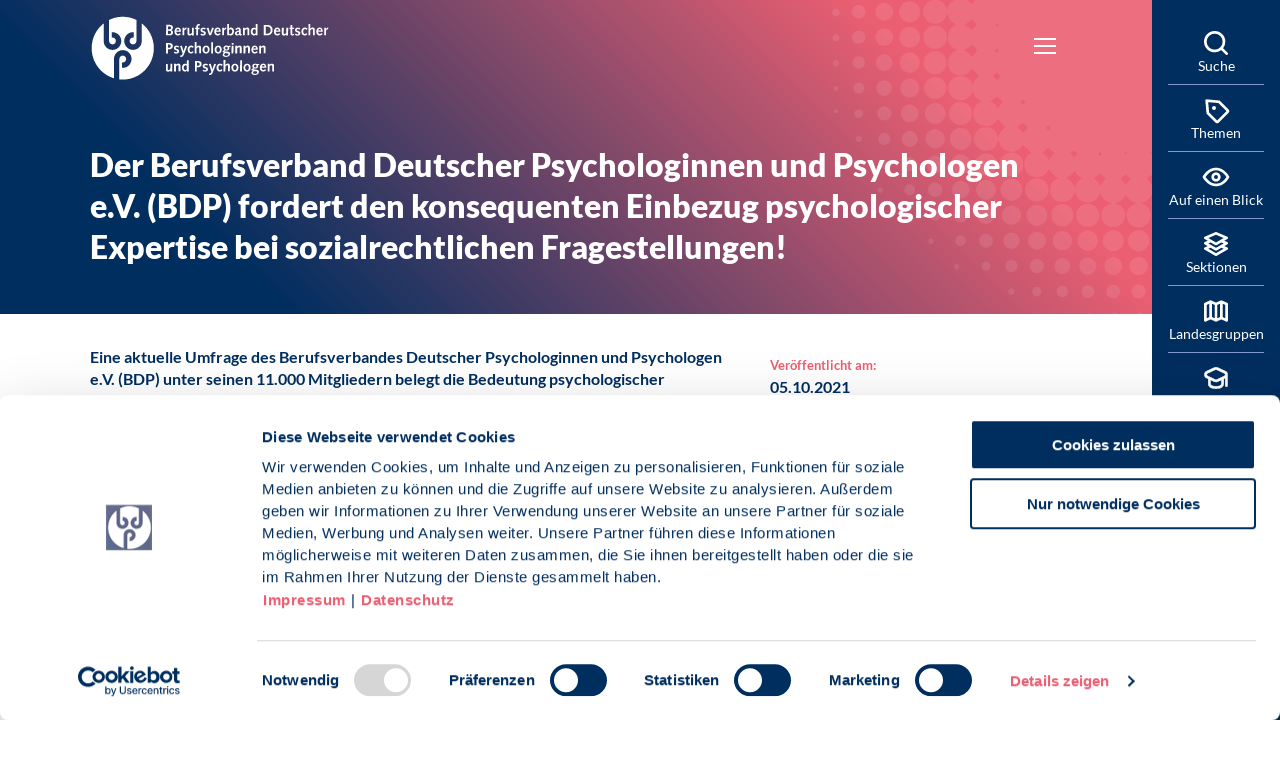

--- FILE ---
content_type: text/html; charset=utf-8
request_url: https://www.bdp-verband.de/lp/den-bdp-mitgestalten/detailansicht/der-berufsverband-deutscher-psychologinnen-und-psychologen-ev-bdp-fordert-den-konsequenten-einbezug-psychologischer-expertise-bei-sozialrechtlichen-fragestellungen
body_size: 9342
content:
<!DOCTYPE html>
<html lang="de-DE">
<head>

<meta charset="utf-8">
<!-- 
	- - - - - - - - - - - - - - - - - - - - - - - - - - - - - - - - - - - - - - - - - - - - - - - - - - - - -
	
	                                                   .:/+//-`        `-:/++/:`
	                                                `+yhhhhhhhhy+-  `:oyhhhhhhhhs:
	                                               .yhhhhhhhhhhhhhs+yhhhhhhhhhhhhh+
	yMMMMMN`  +MMMMMy   dMMMMM` dMMMMMMMMMMMMMd    shhhhhhhhhhhhhhhhhhhhhhhhhhhhhhh-
	 yMMMMN`  +MMMMMy   dMMMMm` dMMMMMMMMMMMMMd    hhhhhhhhhhhhhhhhhhhhhhhhhhhhhhhh/
	 .NMMMMo  dMMMMMM. -MMMMM/  dMMMMd             yhhhhhhhhhhhhhhhhhhhhhhhhhhhhhhh:
	  oMMMMN`-MMMMMMMs yMMMMm   dMMMMs             :hhhhhhhhhhhhhhhhhhhhhhhhhhhhhhs`
	  `mMMMMoyMMMMMMMN-MMMMM/   dMMMMNmmmmm+        /hhhhhhhhhhhhhhhhhhhhhhhhhhhhy.
	   /MMMMNNMMMsMMMMNMMMMd    dMMMMMMMMMM+         :yhhhhhhhhhhhhhhhhhhhhhhhhho`
	    dMMMMMMMN`dMMMMMMMM:    dMMMMh                .ohhhhhhhhhhhhhhhhhhhhhhy:`
	    -MMMMMMMy /MMMMMMMd     dMMMMs                  -shhhhhhhhhhhhhhhhhhy+`
	     yMMMMMM: `NMMMMMM:     dMMMMNddddddddy          `-ohhhhhhhhhhhhhhy+.
	     .NMMMMm   sMMMMMh      dMMMMMMMMMMMMMd            `-oyhhhhhhhhhy/.
	                                                          -oyhhhhhs/`
	                                                            .+yhs:`
	                                                              .:.
	           MMMMMMMMMMMMMMMM :NMMMMo   .mMMMMh` sMMMMMMMMMMMNd      hNMMMMMMMNdo    MMMMMMMMMMMMMs
	           mmmmmMMMMMNmmmmm  /MMMMM: `hMMMMd`  sMMMMMmmmmMMMMMs   MMMMMmdmNMMMMd   mmmmmNMMMMMMMs
	                dMMMMs        +MMMMN.sMMMMd.   sMMMMd    oMMMMM :MMMMM/`  -mMMMMs     -odMMMMNdo.
	                dMMMMo         oMMMMmMMMMm.    sMMMMd    oMMMMM +MMMMM     yMMMMd    yMMMMMMMd/`
	                dMMMMo          sMMMMMMMN.     sMMMMMmmmNMMMMN  +MMMMM     yMMMMd    -dMNmNMMMMd.
	                dMMMMo           yMMMMMN-      sMMMMMMMMMMNmy   +MMMMM     yMMMMd          hMMMMh
	                dMMMMo            MMMMMo       sMMMMm           /MMMMM.    dMMMMh  hhhhs   sMMMMN
	                dMMMMo            MMMMM+       sMMMMd           `mMMMMms+odMMMMM:  MMMMMy+sMMMMMs
	                dMMMMo            MMMMM+       sMMMMd            `yMMMMMMMMMMMm:   /mMMMMMMMMMNs
	                dMMMMo            MMMMM+       sMMMMd              .+ydmmmmho-      /sdmmmmmdy+`
	
	
	
	Auch unter der Haube geht’s bei uns mit Leidenschaft zu.
	© SCHAFFRATH ⋅|⋅ Deine TYPO3-Agentur ⋅|⋅ www.schaffrath.de/digital
	
	✔erfahren  ✔agil  ✔zertifiziert  ✔partnerschaftlich
	
	- - - - - - - - - - - - - - - - - - - - - - - - - - - - - - - - - - - - - - - - - - - - - - - - - - - - -

	This website is powered by TYPO3 - inspiring people to share!
	TYPO3 is a free open source Content Management Framework initially created by Kasper Skaarhoj and licensed under GNU/GPL.
	TYPO3 is copyright 1998-2026 of Kasper Skaarhoj. Extensions are copyright of their respective owners.
	Information and contribution at https://typo3.org/
-->


<link rel="icon" href="/typo3conf/ext/lns_sitepackage/Resources/Public/Images/favicon.ico" type="image/vnd.microsoft.icon">
<title>Der Berufsverband Deutscher Psychologinnen und Psychologen e.V. (BDP) fordert den konsequenten Einbezug psychologischer Expertise bei sozialrechtlichen Fragestellungen! - BDP-Verband</title>
<meta name="generator" content="TYPO3 CMS" />
<meta name="description" content="Eine aktuelle Umfrage des Berufsverbandes Deutscher Psychologinnen und Psychologen e.V. (BDP) unter seinen 11.000 Mitgliedern belegt die Bedeutung psychologischer" />
<meta name="viewport" content="width=device-width, initial-scale=1.0001, minimum-scale=1.0001, maximum-scale=2.0001, user-scalable=yes" />
<meta name="robots" content="index, follow" />
<meta property="og:site_name" content="Home" />
<meta property="og:title" content="Der Berufsverband Deutscher Psychologinnen und Psychologen e.V. (BDP) fordert den konsequenten Einbezug psychologischer Expertise bei sozialrechtlichen Fragestellungen!" />
<meta property="og:type" content="article" />
<meta property="og:updated_time" content="2022-11-17T12:51:47+01:00" />
<meta property="og:description" content="Eine aktuelle Umfrage des Berufsverbandes Deutscher Psychologinnen und Psychologen e.V. (BDP) unter seinen 11.000 Mitgliedern belegt die Bedeutung psychologischer" />
<meta property="og:image" content="https://www.bdp-verband.de/typo3conf/ext/lns_sitepackage/Resources/Public/Images/socialmedia-placeholder-facebook.jpg" />
<meta name="twitter:title" content="Der Berufsverband Deutscher Psychologinnen und Psychologen e.V. (BDP) fordert den konsequenten Einbezug psychologischer Expertise bei sozialrechtlichen Fragestellungen!" />
<meta name="twitter:description" content="Eine aktuelle Umfrage des Berufsverbandes Deutscher Psychologinnen und Psychologen e.V. (BDP) unter seinen 11.000 Mitgliedern belegt die Bedeutung psychologischer" />
<meta name="twitter:card" content="summary" />
<meta name="twitter:image" content="https://www.bdp-verband.de/typo3conf/ext/lns_sitepackage/Resources/Public/Images/socialmedia-placeholder-twitter.jpg" />
<meta name="twitter:type" content="article" />
<meta name="format-detection" content="telephone=no" />


<link rel="stylesheet" href="/typo3conf/ext/lns_sitepackage/Resources/Public/Styles/Vendor/icon-fonts/fontawesome/5.15.3/all.css?1768497366" media="all">
<link rel="stylesheet" href="/typo3conf/ext/lns_sitepackage/Resources/Public/Styles/Vendor/icon-fonts/font-icons/font-icons.css?1768497366" media="all">
<link rel="stylesheet" href="/typo3temp/assets/compressed/merged-25e60ad9890b43f956ac67e42a2b1a91-afbab76d0a592de6a00c265a39b2c774.css?1768498565" media="all">


<script src="https://consent.cookiebot.com/uc.js?cbid=1ec54646-b2e2-49c7-b589-67efcc197626&amp;blockingmode=auto&amp;culture=DE" type="text/javascript" async="async"></script>

<script>
/*<![CDATA[*/
/*cookie-consent*/
var tt = 'tm', tracking = false;
/* Google Tag Manager */
var gtm = document.createElement('script');gtm.src = 'https://www.googletagmanager.com/gtm.js?id=GTM-PDL48CN';gtm.async = true;gtm.defer = true;document.head.appendChild(gtm);
 /* Google tags */
function trackingInit() {  if (!tracking) {    var tm = document.createElement('script');    tm.src = 'https://www.googletagmanager.com/gtag/js?id=GTM-PDL48CN';    tm.async = true;    tm.defer = true;    document.head.appendChild(tm);    window.dataLayer = window.dataLayer || [];    function gtag(){dataLayer.push(arguments);}    gtag('js', new Date());    gtag('config', 'GTM-PDL48CN', { 'anonymize_ip': true });    tracking = true;  }}
function setConsent() {  if (typeof Cookiebot != 'undefined'  && Cookiebot.consent.statistics) {trackingInit();  }}window.addEventListener('CookiebotOnAccept', setConsent);setConsent()

/*]]>*/
</script>

<link rel="apple-touch-icon" sizes="57x57"
      href="/typo3conf/ext/lns_sitepackage/Resources/Public/Images/icons/apple-icon-57x57.png">
<link rel="apple-touch-icon" sizes="60x60"
      href="/typo3conf/ext/lns_sitepackage/Resources/Public/Images/icons/apple-icon-60x60.png">
<link rel="apple-touch-icon" sizes="72x72"
      href="/typo3conf/ext/lns_sitepackage/Resources/Public/Images/icons/apple-icon-72x72.png">
<link rel="apple-touch-icon" sizes="76x76"
      href="/typo3conf/ext/lns_sitepackage/Resources/Public/Images/icons/apple-icon-76x76.png">
<link rel="apple-touch-icon" sizes="114x114"
      href="/typo3conf/ext/lns_sitepackage/Resources/Public/Images/icons/apple-icon-114x114.png">
<link rel="apple-touch-icon" sizes="120x120"
      href="/typo3conf/ext/lns_sitepackage/Resources/Public/Images/icons/apple-icon-120x120.png">
<link rel="apple-touch-icon" sizes="144x144"
      href="/typo3conf/ext/lns_sitepackage/Resources/Public/Images/icons/apple-icon-144x144.png">
<link rel="apple-touch-icon" sizes="152x152"
      href="/typo3conf/ext/lns_sitepackage/Resources/Public/Images/icons/apple-icon-152x152.png">
<link rel="apple-touch-icon" sizes="180x180"
      href="/typo3conf/ext/lns_sitepackage/Resources/Public/Images/icons/apple-icon-180x180.png">
<link rel="icon" type="image/png" sizes="192x192"
      href="/typo3conf/ext/lns_sitepackage/Resources/Public/Images/icons/android-icon-192x192.png">
<link rel="icon" type="image/png" sizes="32x32"
      href="/typo3conf/ext/lns_sitepackage/Resources/Public/Images/icons/favicon-32x32.png">
<link rel="icon" type="image/png" sizes="96x96"
      href="/typo3conf/ext/lns_sitepackage/Resources/Public/Images/icons/favicon-96x96.png">
<link rel="icon" type="image/png" sizes="16x16"
      href="/typo3conf/ext/lns_sitepackage/Resources/Public/Images/icons/favicon-16x16.png">
<link rel="manifest" href="/typo3conf/ext/lns_sitepackage/Resources/Public/Images/icons/manifest.json">
<meta name="msapplication-TileColor" content="#ffffff">
<meta name="msapplication-TileImage"
      content="/typo3conf/ext/lns_sitepackage/Resources/Public/Images/icons/ms-icon-144x144.png">
<meta name="theme-color" content="#ffffff">



<link rel="canonical" href="https://www.bdp-verband.de/lp/den-bdp-mitgestalten/detailansicht/der-berufsverband-deutscher-psychologinnen-und-psychologen-ev-bdp-fordert-den-konsequenten-einbezug-psychologischer-expertise-bei-sozialrechtlichen-fragestellungen"/>
</head>
<body id="id-1140" class=" subpage is-template-"> 

    <div class="sitecontainer"><div class="contentcontainer"><nav class="overlay-container"><div id="overlay-container-107" class="overlay-container-item hidden"><div class="overlay-logo"><a class="logolink" title="Zur Startseite" href="/"><img title="Berufsverband Deutscher Psychologinnen und Psychologen e.V." alt="Logo Berufsverband Deutscher Psychologinnen und Psychologen e.V." src="/typo3conf/ext/lns_sitepackage/Resources/Public/Images/logo/logo-bdp-claim.svg" width="238" height="64" /></a></div><button type="button" class="overlay-close" title="Close (Esc)" aria-hidden="true"><span class="sr-only">Schließen (Esc)</span></button></div><div id="overlay-container-100" class="overlay-container-item hidden"><div class="overlay-logo"><a class="logolink" title="Zur Startseite" href="/"><img title="Berufsverband Deutscher Psychologinnen und Psychologen e.V." alt="Logo Berufsverband Deutscher Psychologinnen und Psychologen e.V." src="/typo3conf/ext/lns_sitepackage/Resources/Public/Images/logo/logo-bdp-claim.svg" width="238" height="64" /></a></div><button type="button" class="overlay-close" title="Close (Esc)" aria-hidden="true"><span class="sr-only">Schließen (Esc)</span></button><div id="c1048" class="lns-sitepackage frame frame-default frame-type-textmedia layout-0   "><div class="0"><h2 class="">
                Themen des BDP
            </h2><div class="lns-sitepackage ce-textmedia ce-textpic ce-right ce-intext"><div class="ce-bodytext"><p>Hier finden Sie wichtige Themen des Berufsverbands.</p></div></div></div><div class="clearfix"></div></div><div id="c925" class="lns-sitepackage frame frame-default frame-type-menu_pages layout-0   "><div class="0"><ul><li class=""><a href="/themen/psychologinnengesetz" target="_self" title="Psycholog*innengesetz"><span>Psycholog*innengesetz</span></a></li><li class=""><a href="/presse/stellungnahmen-politische-positionen" target="_self" title="Stellungnahmen / Politische Positionen"><span>Stellungnahmen / Politische Positionen</span></a></li><li class=""><a href="/themen/positionspapiere-zur-bundestagswahl-2025" target="_self" title="Positionspapiere zur Bundestagswahl 2025"><span>Positionspapiere zur Bundestagswahl 2025</span></a></li><li class=""><a href="/klima-und-psychologie" target="_self" title="Klima und Psychologie"><span>Klima und Psychologie</span></a></li><li class=""><a href="/themen/psychologie-und-arbeit" target="_self" title="Psychologie und Arbeit"><span>Psychologie und Arbeit</span></a></li><li class=""><a href="/themen/psychologie-und-gesundheit" target="_self" title="Psychologie und Gesundheit"><span>Psychologie und Gesundheit</span></a></li><li class=""><a href="/themen/demokratie-und-gesellschaftlicher-zusammenhalt" target="_self" title="Demokratie und gesellschaftlicher Zusammenhalt"><span>Demokratie und gesellschaftlicher Zusammenhalt</span></a></li><li class=""><a href="/themen/digitale-gesellschaft-und-psychologie" target="_self" title="Digitale Gesellschaft und Psychologie"><span>Digitale Gesellschaft und Psychologie</span></a></li><li class=""><a href="/themen/psychologie-in-schulen" target="_self" title="Psychologie in Schulen"><span>Psychologie in Schulen</span></a></li><li class=""><a href="/themen/psychologie-in-krisen" target="_self" title="Psychologie in Krisen"><span>Psychologie in Krisen</span></a></li><li class=""><a href="/themen/psychthg-und-ausbildung" target="_self" title="PsychThG und Ausbildung"><span>PsychThG und Ausbildung</span></a></li><li class=""><a href="/themen/psychologie-und-arbeit/moderne-arbeitswelt-braucht-psychologie" target="_self" title="Initiative Arbeitsschutz"><span>Initiative Arbeitsschutz</span></a></li></ul></div><div class="clearfix"></div></div><div class="default-margin"><div class="button-wrap
            
            
            default-margin
            
            
            
            
            
            "><a href="/themen/alle-themen" title="Zur Seite: alle Themen" target="_self" class="btn btn-primary">
                        alle Themen
                    </a></div></div></div><div id="overlay-container-103" class="overlay-container-item hidden"><div class="overlay-logo"><a class="logolink" title="Zur Startseite" href="/"><img title="Berufsverband Deutscher Psychologinnen und Psychologen e.V." alt="Logo Berufsverband Deutscher Psychologinnen und Psychologen e.V." src="/typo3conf/ext/lns_sitepackage/Resources/Public/Images/logo/logo-bdp-claim.svg" width="238" height="64" /></a></div><button type="button" class="overlay-close" title="Close (Esc)" aria-hidden="true"><span class="sr-only">Schließen (Esc)</span></button><div id="c931" class="lns-sitepackage frame frame-default frame-type-menu_pages layout-0   "><div class="0"><ul><li class=""><a href="/profession" target="_self" title="Profession"><span>Profession</span></a></li><li class=""><a href="/presse/pressemitteilungen" target="_self" title="Pressemitteilungen"><span>Pressemitteilungen</span></a></li><li class=""><a href="/profession/studium-und-weiterbildung" target="_self" title="Studium und Weiterbildung"><span>Studium und Weiterbildung</span></a></li><li class=""><a href="/profession/psychologin-psychologe-bdp" target="_self" title="Marke Psycholog*in BDP"><span>Marke Psycholog*in BDP</span></a></li><li class=""><a href="/profession/studium-und-weiterbildung/anerkannte-studiengaenge" target="_self" title="Anerkannte Studiengänge"><span>Anerkannte Studiengänge</span></a></li><li class=""><a href="/profession/beratung" target="_self" title="Beratung"><span>Beratung</span></a></li><li class=""><a href="/profession/bdp-zertifizierungen/bewertung-von-auslaendischen-bildungsabschluessen" target="_self" title="Bewertung von ausländischen Bildungsabschlüssen"><span>Bewertung von ausländischen Bildungsabschlüssen</span></a></li><li class=""><a href="/profession/bdp-zertifizierungen/anbieterinnen-und-anbieter-von-psychologischer-beratung-im-internet" target="_self" title="Anbieterinnen und Anbieter von psychologischer Beratung im Internet"><span>Anbieterinnen und Anbieter von psychologischer Beratung im Internet</span></a></li><li class=""><a href="/profession/berufsethik" target="_self" title="Berufsethik"><span>Berufsethik</span></a></li><li class=""><a href="/profession/bdp-zertifizierungen" target="_self" title="BDP Zertifizierungen"><span>BDP Zertifizierungen</span></a></li><li class=""><a href="/termine/bdp-expert-talk" target="_self" title="BDP-Expert Talk"><span>BDP-Expert Talk</span></a></li><li class=""><a href="/themen/psychologie-und-arbeit/broschueren-gesunde-arbeit/broschuere-gefaehrdungsbeurteilung-psychische-belastung" target="_self" title="Gefährdungsbeurteilung psychischer Belastung"><span>Gefährdungsbeurteilung psychischer Belastung</span></a></li></ul></div><div class="clearfix"></div></div><div id="c43323" class="lns-sitepackage frame frame-default frame-type-textmedia layout-0   "><div class="0"><div class="lns-sitepackage ce-textmedia ce-textpic ce-right ce-intext"><div class="ce-bodytext"><p>Exklusive Inhalte für Mitglieder finden Sie im BDP-Mitgliederportal</p></div></div></div><div class="clearfix"></div></div><div class="default-margin"><div class="button-wrap
            
            
            default-margin
            
            
            
            
            
            "><a href="/mitgliederportal" title="Zur Seite: Mitgliederportal-Login" target="_self" class="btn btn-primary">
                        Mitgliederportal-Login
                    </a></div></div></div><div id="overlay-container-104" class="overlay-container-item hidden"><div class="overlay-logo"><a class="logolink" title="Zur Startseite" href="/"><img title="Berufsverband Deutscher Psychologinnen und Psychologen e.V." alt="Logo Berufsverband Deutscher Psychologinnen und Psychologen e.V." src="/typo3conf/ext/lns_sitepackage/Resources/Public/Images/logo/logo-bdp-claim.svg" width="238" height="64" /></a></div><button type="button" class="overlay-close" title="Close (Esc)" aria-hidden="true"><span class="sr-only">Schließen (Esc)</span></button><div id="c933" class="lns-sitepackage frame frame-default frame-type-menu_pages layout-overlay-navi   "><div class="overlay-navi"><ul><li class=""><a href="https://www.bdp-abp.de/" target="_blank" title="Angestellte und Beamtete Psychologinnen und Psychologen"><span>Angestellte und Beamtete Psychologinnen und Psychologen</span></a></li><li class=""><a href="/sektionen/aus-fort-weiterbildung" target="_self" title="Aus-, Fort- &amp; Weiterbildung"><span>Aus-, Fort- &amp; Weiterbildung</span></a></li><li class=""><a href="/sektionen/freiberufliche-psychologinnen-und-psychologen" target="_self" title="Freiberufliche Psychologinnen und Psychologen"><span>Freiberufliche Psychologinnen und Psychologen</span></a></li><li class=""><a href="/sektionen/gesundheits-und-umweltpsychologie" target="_self" title="Gesundheits- und Umweltpsychologie"><span>Gesundheits- und Umweltpsychologie</span></a></li><li class=""><a href="https://www.bdp-klinische-psychologie.de/" target="_blank" title="Klinische Psychologie"><span>Klinische Psychologie</span></a></li><li class=""><a href="https://www.bdp-politische.de/" target="_blank" title="Politische Psychologie"><span>Politische Psychologie</span></a></li><li class=""><a href="https://www.rechtspsychologie-bdp.de/" target="_blank" title="Rechtspsychologie"><span>Rechtspsychologie</span></a></li><li class=""><a href="/sektionen/schulpsychologie" target="_self" title="Schulpsychologie"><span>Schulpsychologie</span></a></li><li class=""><a href="/vpp" target="_self" title="Verband Psychologischer Psychotherapeutinnen und Psychotherapeuten"><span>Verband Psychologischer Psychotherapeutinnen und Psychotherapeuten</span></a></li><li class=""><a href="/sektionen/verkehrspsychologie" target="_self" title="Verkehrspsychologie"><span>Verkehrspsychologie</span></a></li><li class=""><a href="https://www.wirtschaftspsychologie-bdp.de/" target="_blank" title="Wirtschaftspsychologie"><span>Wirtschaftspsychologie</span></a></li><li class="overlay-filler filler-1"></li></ul></div><div class="clearfix"></div></div><div id="c12185" class="lns-sitepackage frame frame-default frame-type-textmedia layout-0   "><div class="0"><div class="lns-sitepackage ce-textmedia ce-textpic ce-right ce-intext"><div class="ce-bodytext"><p>Für die Mitgliedschaft in einer BDP-Sektion werden ggf. zusätzliche Beiträge erhoben.</p><p>Informieren Sie sich hier über Vorteile und Leistungen:</p></div></div></div><div class="clearfix"></div></div><div class="default-margin"><div class="button-wrap
            
            
            default-margin
            
            
            
            
            
            "><a href="/verband/untergliederungen/sektionen" title="Zur Seite: weitere Informationen" target="_self" class="btn btn-primary">
                        weitere Informationen
                    </a></div></div></div><div id="overlay-container-105" class="overlay-container-item hidden"><div class="overlay-logo"><a class="logolink" title="Zur Startseite" href="/"><img title="Berufsverband Deutscher Psychologinnen und Psychologen e.V." alt="Logo Berufsverband Deutscher Psychologinnen und Psychologen e.V." src="/typo3conf/ext/lns_sitepackage/Resources/Public/Images/logo/logo-bdp-claim.svg" width="238" height="64" /></a></div><button type="button" class="overlay-close" title="Close (Esc)" aria-hidden="true"><span class="sr-only">Schließen (Esc)</span></button><div id="c932" class="lns-sitepackage frame frame-default frame-type-menu_pages layout-overlay-navi   "><div class="overlay-navi"><ul><li class=""><a href="https://bdp-bw.de" target="_blank" title="Baden-Württemberg"><span>Baden-Württemberg</span></a></li><li class=""><a href="http://www.bdp-bayern.de/index.shtml" target="_blank" title="Bayern"><span>Bayern</span></a></li><li class=""><a href="/landesgruppen/berlin-brandenburg" target="_self" title="Berlin-Brandenburg"><span>Berlin-Brandenburg</span></a></li><li class=""><a href="/landesgruppen/bremen" target="_self" title="Bremen"><span>Bremen</span></a></li><li class=""><a href="/landesgruppen/hamburg" target="_self" title="Hamburg"><span>Hamburg</span></a></li><li class=""><a href="https://www.bdp-hessen.de/" target="_blank" title="Hessen"><span>Hessen</span></a></li><li class=""><a href="https://bdp-verband.net/html/mv/" target="_blank" title="Mecklenburg-Vorpommern"><span>Mecklenburg-Vorpommern</span></a></li><li class=""><a href="/landesgruppen/mitteldeutschland" target="_self" title="Mitteldeutschland"><span>Mitteldeutschland</span></a></li><li class=""><a href="/landesgruppen/niedersachsen" target="_self" title="Niedersachsen"><span>Niedersachsen</span></a></li><li class=""><a href="/landesgruppen/nordrhein-westfalen" target="_self" title="Nordrhein-Westfalen"><span>Nordrhein-Westfalen</span></a></li><li class=""><a href="https://www.bdp-rlp.org/" target="_blank" title="Rheinland-Pfalz"><span>Rheinland-Pfalz</span></a></li><li class=""><a href="/landesgruppen/saarland" target="_self" title="Saarland"><span>Saarland</span></a></li><li class=""><a href="https://www.bdp-sh.de/" target="_blank" title="Schleswig-Holstein"><span>Schleswig-Holstein</span></a></li><li class="overlay-filler filler-1"></li><li class="overlay-filler filler-2"></li></ul></div><div class="clearfix"></div></div></div><div id="overlay-container-2090" class="overlay-container-item hidden"><div class="overlay-logo"><a class="logolink" title="Zur Startseite" href="/"><img title="Berufsverband Deutscher Psychologinnen und Psychologen e.V." alt="Logo Berufsverband Deutscher Psychologinnen und Psychologen e.V." src="/typo3conf/ext/lns_sitepackage/Resources/Public/Images/logo/logo-bdp-claim.svg" width="238" height="64" /></a></div><button type="button" class="overlay-close" title="Close (Esc)" aria-hidden="true"><span class="sr-only">Schließen (Esc)</span></button></div><div id="overlay-container-2713" class="overlay-container-item hidden"><div class="overlay-logo"><a class="logolink" title="Zur Startseite" href="/"><img title="Berufsverband Deutscher Psychologinnen und Psychologen e.V." alt="Logo Berufsverband Deutscher Psychologinnen und Psychologen e.V." src="/typo3conf/ext/lns_sitepackage/Resources/Public/Images/logo/logo-bdp-claim.svg" width="238" height="64" /></a></div><button type="button" class="overlay-close" title="Close (Esc)" aria-hidden="true"><span class="sr-only">Schließen (Esc)</span></button></div></nav><a id="top" title="Nach oben"></a><header class="header"><div class="container"><div class="flex"><div class="logo-wrap"><div class="header-logo logo-in-navi"><!--
<br>defaultLogo: EXT:lns_sitepackage/Resources/Public/Images/logo/logo-bdp-claim.svg
<br>defaultLogoSmall: EXT:lns_sitepackage/Resources/Public/Images/logo/logo-bdp-small.svg
 
--><a class="logolink" title="Zur Startseite" href="/"><div class="logoslogan"><img title="Berufsverband Deutscher Psychologinnen und Psychologen e.V." alt="Logo Berufsverband Deutscher Psychologinnen und Psychologen e.V." src="/typo3conf/ext/lns_sitepackage/Resources/Public/Images/logo/logo-bdp-claim.svg" width="238" height="64" /></div></a></div></div><button type="button" title="Mobiles Menu" class="lns-nav-trigger menu-trigger" id="mainmenu" data-type="toggle" data-dest="body" data-classname="mainmenu-isopen"><div class="bars"></div><div class="bars"></div><div class="bars"></div></button><div id="navAccessibility" role="navigation" aria-label="Übersprung-Navigation"><ul><li><a href="#maincontent">Zum Inhalt</a></li><li><a href="#mainmenu">Zum Hauptmenu</a></li><li><a href="#footermenu">Zum Footermenu</a></li></ul></div><div class="navi-wrap"><div class="main-navi-wrap"><div id="lns-nav"><div class="container"><div class="header-logo logo-in-mobilenavi hidden-lg hidden-xl hidden-xxl"><!--
<br>defaultLogo: EXT:lns_sitepackage/Resources/Public/Images/logo/logo-bdp-claim.svg
<br>defaultLogoSmall: EXT:lns_sitepackage/Resources/Public/Images/logo/logo-bdp-small.svg
 
--><a class="logolink" title="Zur Startseite" href="/"><div class="logoslogan"><img alt="Logo " src="/typo3conf/ext/lns_sitepackage/Resources/Public/Images/logo/logo-bdp-claim.svg" width="238" height="64" /></div></a></div><nav class="main-menu"><ul class="lvl-0"><li class=" "><a href="/verband" target="_self">Verband</a></li><li class=" "><a href="/aktuelles" target="_self">Aktuelles</a></li><li class=" "><a href="/termine" target="_self">Termine</a></li><li class=" "><a href="/profession" target="_self">Profession</a></li><li class=" "><a href="/presse" target="_self">Presse</a></li><li class="sub "><a href="/mitgliedschaft" target="_self">Mitgliedschaft</a><i class="menu-sub icon-open-submenu"></i><ul class="lvl-1"><li class="sub-col "><a href="/mitglied-werden" target="_self">Mitglied werden</a></li><li class="sub-col "><a href="/mitgliedschaft/mitgliedsvorteile" target="_self">Mitgliedsvorteile</a></li><li class="sub-col "><a href="/mitgliedschaft/formalien/beitragsordnung" target="_self">Beitragsordnung</a></li><li class="sub-col "><a href="/mitgliedschaft/formalien/satzung-des-bdp" target="_self">Satzung</a></li></ul></li><li class=" "><a href="/kontakt" target="_self">Kontakt</a></li></ul></nav></div></div></div></div></div><div class="lns-nav-trigger lns-nav-close-overlay"></div></div></header><main id="content" class="main template-pagets__news"><div class="maincontent" id="maincontent"><!--TYPO3SEARCH_begin--><div class="0"><div class="news"><div class="newsdetail templatelayout-"><article class="article"><div xmlns:schemaorg="http://typo3.org/ns/Lns/LnsSchemaOrg/ViewHelpers" data-namespace-typo3-fluid="true"><script type="application/ld+json">{
    "@context": "http://schema.org",
    "@type": "Article",
    "datePublished": "2022-11-17",
    "dateModified": "2022-11-03",
    "headline": "Der Berufsverband Deutscher Psychologinnen und Psychologen e.V. (BDP) fordert den konsequenten Einbezug psychologischer Expertise bei sozialrechtlichen Fragestellungen!",
    "description": "",
    "articleBody": "<p><strong>Eine aktuelle Umfrage des Berufsverbandes Deutscher Psychologinnen und Psychologen e.V. (BDP) unter seinen 11.000 Mitgliedern belegt die Bedeutung psychologischer Expertise bei sozialrechtlichen Fragestellungen. Gleichzeitig wird aber auch deutlich, dass diese Expertise von Sozialgerichten und Versicherungstr\u00e4gern zu selten und nicht mit der gebotenen Intensit\u00e4t abgefragt wird.</strong></p>\r\n<p>\u201eEs gibt immer mehr sozialrechtliche Verfahren, in denen die wissenschaftliche Herangehensweise von Psychologinnen und Psychologen f\u00fcr eine fundierte Begutachtung des Sachverhaltes erforderlich ist. Eine rein medizinische Sichtweise etwa betrachtet Krankheitsbilder, deren Heilung und weniger die individuellen Bedingungen im Umfeld. Das greift oftmals zu kurz\u201c, so Dr. Meltem Avci-Werning, Pr\u00e4sidentin des BDP.</p>\r\n<p>Die relevante Gesetzgebung und tradierte Praxis verhindern derzeit den systematischen Einsatz von Psychologinnen und Psychologen als Gutachter*innen. In den betreffenden Paragraphen wird vor allem medizinische Kompetenz bei der Begutachtung eingefordert. \u201eDiese Praxis muss sich \u00e4ndern, es braucht bei der Begutachtung im sozialrechtlichen Bereich eine breitere wissenschaftliche Kompetenz, um die immer spezifischer werdenden Fragestellungen richtig und im Sinne der betroffenen Menschen beurteilen zu k\u00f6nnen\u201c, so Prof. Dr. Anja Kannegie\u00dfer, Ehrenvorsitzende der Sektion Rechtspsychologie im BDP.</p>\r\n<p>Nur etwa 40 % der Befragten gaben in der Umfrage an, regelm\u00e4\u00dfig in sozialrechtlichen Verfahren eingebunden zu werden, oftmals nur als Zusatzgutachter*innen. Dabei gibt nicht einmal 30 % an, dass psychologische Expertise eine angemessene Wertsch\u00e4tzung erf\u00e4hrt. Die H\u00e4lfte der Befragten best\u00e4tigt, dass eine psychologische Beurteilung nicht angemessen ber\u00fccksichtigt wurde. Fast 8 % sehen das sogar als \u201eoft der Fall\u201c an. Die interdisziplin\u00e4re Kommunikation mit anderen Gutachter*innen sahen fast 40 % als \u201eunzuverl\u00e4ssig und l\u00fcckenhaft\u201c oder als gar \u201ekaum vorhanden und mangelhaft\u201c an. Hier besteht deutlicher Verbesserungsbedarf.</p>\r\n<p>Der \u00fcberwiegend gr\u00f6\u00dfte Teil der Ber\u00fchrungspunkte findet sich in der Zusammenarbeit mit den Sozialgerichten (insgesamt knapp 1/3), der deutschen Rentenversicherung (knapp 1/5) und den Berufsgenossenschaften (rund 15%). Dabei geht es vor allem um Themen der Funktions- und Leistungsbeurteilung im Rahmen der Erwerbsf\u00e4higkeit bzw. Reha- und Teilhabeleistungen, der Opferentsch\u00e4digung sowie der Einordnung des Grads der Behinderung.</p>\r\n<p>\u201ePsychologinnen und Psychologen berichten, dass bei einzelnen Sozialgerichten die psychologische Expertise \u00f6fter als fr\u00fcher abgefragt bzw. in Verfahren eingebunden wird. Dieses l\u00e4sst sich auf wichtige Erfahrungen der Richterinnen und Richter mit Psychologinnen und Psychologen zur\u00fcckf\u00fchren: Je st\u00e4rker das Verst\u00e4ndnis f\u00fcr psychologische Kompetenz bei sozialrechtlichen Fragenstellung ist, desto mehr wird dieser auch vertraut\u201c, sagt Wilhelm Schilling, Vorsitzender der Sektion Wirtschaftspsychologie im BDP.</p>\r\n<p><strong>Ansprechpersonen f\u00fcr&nbsp;<strong>inhaltliche Nachfragen:</strong>&nbsp;</strong><br /> Prof. Dr. jur. Anja Kannegie\u00dfer,&nbsp;<a href=\"mailto:kannegiesser@rechtspsychologie-bdp.de\">kannegiesser@rechtspsychologie-bdp.de</a><br /> Wilhelm Schilling,&nbsp;<a href=\"mailto:wilhelm.schilling@wirtschaftspsychologie-bdp.de\" target=\"_blank\">wilhelm.schilling@wirtschaftspsychologie-bdp.de</a></p>",
    "name": "Der Berufsverband Deutscher Psychologinnen und Psychologen e.V. (BDP) fordert den konsequenten Einbezug psychologischer Expertise bei sozialrechtlichen Fragestellungen!",
    "mainEntityOfPage": "/lp/den-bdp-mitgestalten/detailansicht/der-berufsverband-deutscher-psychologinnen-und-psychologen-ev-bdp-fordert-den-konsequenten-einbezug-psychologischer-expertise-bei-sozialrechtlichen-fragestellungen",
    "author": {
        "@type": "Person",
        "name": "Berufsverband Deutscher Psychologinnen und Psychologen e.V."
    },
    "publisher": {
        "@context": "http://schema.org",
        "@type": "Organization",
        "name": "Berufsverband Deutscher Psychologinnen und Psychologen e.V.",
        "url": "https://www.bdp-verband.de/",
        "logo": {
            "@type": "ImageObject",
            "url": "https://www.bdp-verband.de/typo3conf/ext/lns_sitepackage/Resources/Public/Images/logo/logo-bdp.svg",
            "width": 284,
            "height": 142
        }
    },
    "image": {
        "@type": "ImageObject",
        "url": "https://www.bdp-verband.de/typo3conf/ext/lns_sitepackage/Resources/Public/Images/logo/logo-bdp.svg",
        "width": 600,
        "height": 600
    }
}</script></div><div class="lns-sitepackage frame frame-default frame-type-textmedia news-header  layout-fond-primary  header-fond gradient-quaternary  "><div class="container"><h1>Der Berufsverband Deutscher Psychologinnen und Psychologen e.V. (BDP) fordert den konsequenten Einbezug psychologischer Expertise bei sozialrechtlichen Fragestellungen!</h1></div></div><div class="container"><div class="row news-maincontent-wrap"><div class="col-12 col-lg-8 "><div class="news-text-wrap"><div class="news-image-wrap  layout-big without-image"></div><div class="bodytext"><p><strong>Eine aktuelle Umfrage des Berufsverbandes Deutscher Psychologinnen und Psychologen e.V. (BDP) unter seinen 11.000 Mitgliedern belegt die Bedeutung psychologischer Expertise bei sozialrechtlichen Fragestellungen. Gleichzeitig wird aber auch deutlich, dass diese Expertise von Sozialgerichten und Versicherungsträgern zu selten und nicht mit der gebotenen Intensität abgefragt wird.</strong></p><p>„Es gibt immer mehr sozialrechtliche Verfahren, in denen die wissenschaftliche Herangehensweise von Psychologinnen und Psychologen für eine fundierte Begutachtung des Sachverhaltes erforderlich ist. Eine rein medizinische Sichtweise etwa betrachtet Krankheitsbilder, deren Heilung und weniger die individuellen Bedingungen im Umfeld. Das greift oftmals zu kurz“, so Dr. Meltem Avci-Werning, Präsidentin des BDP.</p><p>Die relevante Gesetzgebung und tradierte Praxis verhindern derzeit den systematischen Einsatz von Psychologinnen und Psychologen als Gutachter*innen. In den betreffenden Paragraphen wird vor allem medizinische Kompetenz bei der Begutachtung eingefordert. „Diese Praxis muss sich ändern, es braucht bei der Begutachtung im sozialrechtlichen Bereich eine breitere wissenschaftliche Kompetenz, um die immer spezifischer werdenden Fragestellungen richtig und im Sinne der betroffenen Menschen beurteilen zu können“, so Prof. Dr. Anja Kannegießer, Ehrenvorsitzende der Sektion Rechtspsychologie im BDP.</p><p>Nur etwa 40 % der Befragten gaben in der Umfrage an, regelmäßig in sozialrechtlichen Verfahren eingebunden zu werden, oftmals nur als Zusatzgutachter*innen. Dabei gibt nicht einmal 30 % an, dass psychologische Expertise eine angemessene Wertschätzung erfährt. Die Hälfte der Befragten bestätigt, dass eine psychologische Beurteilung nicht angemessen berücksichtigt wurde. Fast 8 % sehen das sogar als „oft der Fall“ an. Die interdisziplinäre Kommunikation mit anderen Gutachter*innen sahen fast 40 % als „unzuverlässig und lückenhaft“ oder als gar „kaum vorhanden und mangelhaft“ an. Hier besteht deutlicher Verbesserungsbedarf.</p><p>Der überwiegend größte Teil der Berührungspunkte findet sich in der Zusammenarbeit mit den Sozialgerichten (insgesamt knapp 1/3), der deutschen Rentenversicherung (knapp 1/5) und den Berufsgenossenschaften (rund 15%). Dabei geht es vor allem um Themen der Funktions- und Leistungsbeurteilung im Rahmen der Erwerbsfähigkeit bzw. Reha- und Teilhabeleistungen, der Opferentschädigung sowie der Einordnung des Grads der Behinderung.</p><p>„Psychologinnen und Psychologen berichten, dass bei einzelnen Sozialgerichten die psychologische Expertise öfter als früher abgefragt bzw. in Verfahren eingebunden wird. Dieses lässt sich auf wichtige Erfahrungen der Richterinnen und Richter mit Psychologinnen und Psychologen zurückführen: Je stärker das Verständnis für psychologische Kompetenz bei sozialrechtlichen Fragenstellung ist, desto mehr wird dieser auch vertraut“, sagt Wilhelm Schilling, Vorsitzender der Sektion Wirtschaftspsychologie im BDP.</p><p><strong>Ansprechpersonen für&nbsp;<strong>inhaltliche Nachfragen:</strong>&nbsp;</strong><br> Prof. Dr. jur. Anja Kannegießer,&nbsp;<a href="mailto:kannegiesser@rechtspsychologie-bdp.de">kannegiesser@rechtspsychologie-bdp.de</a><br> Wilhelm Schilling,&nbsp;<a href="mailto:wilhelm.schilling@wirtschaftspsychologie-bdp.de" target="_blank">wilhelm.schilling@wirtschaftspsychologie-bdp.de</a></p></div></div></div><div class="col-12  col-lg-4"><div class="news-detail-meta-item"><div class="legend">
            Veröffentlicht am: 
        </div><div class="date content"><time datetime="2021-10-05">
                05.10.2021
            </time></div></div><div class="news-detail-meta-item"><div class="legend">
                Kategorien: 
            </div><div class="category content"><div>Forderung</div></div></div><div class="socialmedia-sharing-wrap"><ul class="sharing-list"><li class="socialmedia-icon"><a href="#" class="social-icon si-facebook" title="share on facebook" data-type="share-on-facebook" target="_blank"><i class="icon-facebook"></i></a></li><li class="socialmedia-icon"><a href="#" class="social-icon si-linkedin" title="share on linkedin" data-type="share-on-linkedin" target="_blank"><i class="icon-linkedin"></i></a></li><li class="socialmedia-icon"><a href="#" class="social-icon si-line-mail" title="share by mail" data-type="share-by-mail" data-subject="GEI - Linkempfehlung: " data-pre="Guten Tag, \n\nich empfehle den folgenden Artikel:" data-post="\n\nMit freundlichen Grüßen"><i class="icon-solid-mail"></i></a></li><li class="socialmedia-icon"><button type="button" class="social-icon  si-print print-button" title="print" ><i class="icon-printer"></i></button></li></ul></div></div></div><div class="news-backlink-wrap frame-space-before-s hidden-print"><a href="javascript:history.back();" title="Zur Übersicht" class="btn btn-primary">
        Zur Übersicht
    </a></div></div></article></div></div></div><div class="clearfix"></div><!--TYPO3SEARCH_end--></div></main><a href="#top" title="Hochscrollen" class="lns-scrolltotop" data-type="scrolltotop"><i class="icon-angle-up"></i></a><footer class="footer main-footer"><div class="container"><div class="row"><a class="logolink" title="Zur Startseite" href="/"><div class="logoslogan"><img title="Berufsverband Deutscher Psychologinnen und Psychologen e.V." alt="Logo Berufsverband Deutscher Psychologinnen und Psychologen e.V." src="/typo3conf/ext/lns_sitepackage/Resources/Public/Images/logo/logo-bdp.svg" width="210" height="48" /></div></a></div><div class="lns-container lns-3col-container item-count-3 "><div id="c934" class="    frame-space-before-s"><div class="container"><div class="row default-margin"><div class="col-12 col-sm-12 col-md-12 col-lg-6 col-xl-6 col-xxl-6  lns-container-col lns-container-col-1  "><div id="c936" class="lns-sitepackage frame frame-default frame-type-textmedia layout-0   "><div class="0"><div class="lns-sitepackage ce-textmedia ce-textpic ce-right ce-intext"><div class="ce-bodytext"><p>Wir unterstützen alle Psychologinnen und Psychologen in ihrer Berufsausübung und bei der Festigung ihrer professionellen Identität. Dies erreichen wir unter anderem durch Orientierung beim Aufbau der beruflichen Existenz sowie durch die kontinuierliche Bereitstellung aktueller Informationen aus Wissenschaft und Praxis für den Berufsalltag.<br><br> Wir erschließen und sichern Berufsfelder und sorgen dafür, dass Erkenntnisse der Psychologie kompetent und verantwortungsvoll umgesetzt werden. Darüber hinaus stärken wir das Ansehen aller Psychologinnen und Psychologen in der Öffentlichkeit und vertreten eigene berufspolitische Positionen in der Gesellschaft.</p><p><strong>Berufsverband Deutscher Psychologinnen und Psychologen</strong></p></div></div></div><div class="clearfix"></div></div></div><div class="col-12 col-sm-6 col-md-6 col-lg-3 col-xl-3 col-xxl-3  lns-container-col lns-container-col-2  "><div id="c937" class="lns-sitepackage frame frame-default frame-type-menu_pages layout-0   "><div class="0"><ul><li class=""><a href="/verband" target="_self" title="Verband"><span>Verband</span></a></li><li class=""><a href="/aktuelles" target="_self" title="Aktuelles"><span>Aktuelles</span></a></li><li class=""><a href="/termine" target="_self" title="Termine"><span>Termine</span></a></li><li class=""><a href="/presse" target="_self" title="Presse"><span>Presse</span></a></li><li class=""><a href="/profession/berufsethik" target="_self" title="Berufsethik"><span>Berufsethik</span></a></li><li class=""><a href="/profession/fach-und-berufspolitik" target="_self" title="Fach- und Berufspolitik"><span>Fach- und Berufspolitik</span></a></li></ul></div><div class="clearfix"></div></div></div><div class="col-12 col-sm-6 col-md-6 col-lg-3 col-xl-3 col-xxl-3  lns-container-col lns-container-col-3  "><div id="c939" class="lns-sitepackage frame frame-default frame-type-menu_pages layout-0   "><div class="0"><ul><li class=""><a href="/mitgliederportal" target="_self" title="Mitglieder-Login"><span>Mitglieder-Login</span></a></li><li class=""><a href="/mitgliederportal" target="_self" title="Mitgliederportal"><span>Mitgliederportal</span></a></li><li class=""><a href="/mitgliedschaft" target="_self" title="Mitgliedschaft"><span>Mitgliedschaft</span></a></li><li class=""><a href="/profession/beratung" target="_self" title="Beratung"><span>Beratung</span></a></li><li class=""><a href="/profession/bdp-zertifizierungen" target="_self" title="BDP Zertifizierungen"><span>BDP Zertifizierungen</span></a></li><li class="overlay-filler filler-1"></li></ul></div><div class="clearfix"></div></div></div></div></div></div></div><div class="footer-bottom"><div class="footer-metanav-wrap"><nav class="footer-metanavi"><ul><li class=""><a href="/impressum" target="_self">Impressum</a></li><li class=""><a href="/datenschutz" target="_self">Datenschutz</a></li><li class=""><a href="/kontakt" target="_self">Kontakt</a></li></ul></nav></div></div></div><script type="application/ld+json">
		{
			"@context" : "https://schema.org",
			"@type" : "Organization",
			"name" : "Berufsverband Deutscher Psychologinnen und Psychologen e.V.",
			"url" : "www.bdp-verband.de",
			"logo": "www.bdp-verband.de/typo3conf/ext/lns_sitepackage/Resources/Public/Images/logo/logo-bdp.svg",
			"sameAs" : [
				"https://www.facebook.com/BDPe.V.Berlin/",
				"",
				"https://www.youtube.com/@bdp-verband",
                "https://www.vimeo.com/bdptv",
				"",
				"http://linkedin.bdp-verband.de"
			],
			"address": {
				"@type": "PostalAddress",
				"streetAddress": "Am Köllnischen Park 2",
				"addressRegion": "Berlin",
				"postalCode": "10179",
				"addressCountry": "DE"
			}
		}
	</script></footer><div class="breakpoint-info"><span class="hidden-sm hidden-md hidden-lg hidden-xl hidden-xxl">xs</span><span class="hidden-xs hidden-md hidden-lg hidden-xl hidden-xxl">sm</span><span class="hidden-xs hidden-sm hidden-lg hidden-xl hidden-xxl">md</span><span class="hidden-xs hidden-sm hidden-md hidden-xl hidden-xxl">lg</span><span class="hidden-xs hidden-sm hidden-md hidden-lg hidden-xxl">xl</span><span class="hidden-xs hidden-sm hidden-md hidden-lg hidden-xl">xxl</span></div></div><div class="sidebar" ><div class="sidebarcontent"><div class="sidebar-socialmedia"><div class="socialmedia-channel-list"><div class="socialmedia-icon"><a target="_blank" href="http://linkedin.bdp-verband.de" title="linkedin" class="social-icon si-linkedin"><i class="icon-linkedin"></i></a></div><div class="socialmedia-icon"><a target="_blank" href="https://www.facebook.com/BDPe.V.Berlin/" title="facebook" class="social-icon si-facebook"><i class="icon-facebook"></i></a></div><div class="socialmedia-icon"><a target="_blank" href="https://www.youtube.com/@bdp-verband" title="youtube" class="social-icon si-youtube"><i class="icon-youtube"></i></a></div><div class="socialmedia-icon"><a target="_blank" href="https://www.vimeo.com/bdptv" title="vimeo" class="social-icon si-vimeo"><i class="icon-vimeo"></i></a></div><div class="socialmedia-icon"><a target="_blank" href="/news.rss" title="RSS Feed" class="social-icon si-rss"><i class="icon-rss"></i></a></div></div></div><div class="sidebar-menu"><ul><li class=""><a href="/suche"
                           target="_self"><span class="navigator-icon"><img src="/fileadmin/user_upload/BDP/sidebar-icons/search-outline-white.svg" width="24" height="24" alt="" /></span><span class="navigator-text">
                                Suche
                            </span></a></li><li class=""><a href="#"
                           data-type="overlay-toggle"
                           data-dest="#overlay-container-100"
                           target="_self"><span class="navigator-icon"><img src="/fileadmin/user_upload/BDP/sidebar-icons/pricetags-outline-white.svg" width="24" height="24" alt="" /></span><span class="navigator-text">
                                Themen
                            </span></a></li><li class=""><a href="#"
                           data-type="overlay-toggle"
                           data-dest="#overlay-container-103"
                           target="_self"><span class="navigator-icon"><img src="/fileadmin/user_upload/BDP/sidebar-icons/eye-outline-white.svg" width="24" height="24" alt="" /></span><span class="navigator-text">
                                Auf einen Blick
                            </span></a></li><li class=""><a href="#"
                           data-type="overlay-toggle"
                           data-dest="#overlay-container-104"
                           target="_self"><span class="navigator-icon"><img src="/fileadmin/user_upload/BDP/sidebar-icons/layers-outline-white.svg" width="24" height="24" alt="" /></span><span class="navigator-text">
                                Sektionen
                            </span></a></li><li class=""><a href="#"
                           data-type="overlay-toggle"
                           data-dest="#overlay-container-105"
                           target="_self"><span class="navigator-icon"><img src="/fileadmin/user_upload/BDP/sidebar-icons/map-outline-white.svg" width="24" height="24" alt="" /></span><span class="navigator-text">
                                Landesgruppen
                            </span></a></li><li class=""><a href="/studierende-im-bdp"
                           target="_self"><span class="navigator-icon"><img src="/fileadmin/user_upload/BDP/sidebar-icons/training_bold.svg" width="70" height="70" alt="" /></span><span class="navigator-text">
                                Studierende
                            </span></a></li><li class=""><a href="/mitgliederportal"
                           target="_self"><span class="navigator-icon"><img src="/fileadmin/user_upload/BDP/sidebar-icons/lock-outline-red.svg" width="24" height="24" alt="" /></span><span class="navigator-text">
                                Mitgliederportal
                            </span></a></li></ul></div><div class="sidebar-text"></div><div class="sidebar-logo hidden-xs hidden-sm  hidden-md "><a class="logolink" title="Zur Startseite" href="/"><img class="hidden-lg  hidden-xl " title="Berufsverband Deutscher Psychologinnen und Psychologen e.V." alt="Logo Berufsverband Deutscher Psychologinnen und Psychologen e.V." src="/typo3conf/ext/lns_sitepackage/Resources/Public/Images/logo/logo-bdp.svg" width="210" height="48" /><img class="hidden-xxl " title="Berufsverband Deutscher Psychologinnen und Psychologen e.V." alt="Logo Berufsverband Deutscher Psychologinnen und Psychologen e.V." src="/typo3conf/ext/lns_sitepackage/Resources/Public/Images/logo/logo-bdp-small.svg" width="64" height="64" /></a></div></div></div></div>

<script src="/typo3temp/assets/compressed/merged-9534c7adc564f2ff2b2979d540d254d3-90d8f5dc636fbc3d11d8cdf6be4f8d47.js?1768498565"></script>


</body>
</html>

--- FILE ---
content_type: text/css; charset=utf-8
request_url: https://www.bdp-verband.de/typo3temp/assets/compressed/merged-25e60ad9890b43f956ac67e42a2b1a91-afbab76d0a592de6a00c265a39b2c774.css?1768498565
body_size: 47879
content:
@charset "UTF-8";textarea.f3-form-error{background-color:#FF9F9F;border:1px #FF0000 solid;}input.f3-form-error{background-color:#FF9F9F;border:1px #FF0000 solid;}.femanager_flashmessages>div{background-position:10px 12px;background-repeat:no-repeat;margin-bottom:4px;padding:12px 12px 12px 36px}.femanager_flashmessages>.message-2{background-color:#F6D3CF;border:1px solid #D66C68;color:#AA0225}.femanager_flashmessages>.message-1{background-color:#FBF6DE;border:1px solid #B1905C;color:#9E7D4A}.femanager_flashmessages>.message-0{background-color:#CDEACA;border:1px solid #58B548;color:#3B7826}.femanager_flashmessages>.message--1{background-color:#EAF7FF;border:1px solid #C5DBE6;color:#4C73A1}.femanager_flashmessages>.message--2{background-color:#F6F7FA;border:1px solid #C2CBCF;color:#444}.femanager_note{background-position:10px 12px;background-repeat:no-repeat;margin-bottom:4px;padding:12px 12px 12px 36px;background-color:#F6F7FA;border:1px solid #C2CBCF;color:#444;list-style-type:none;margin-left:0}.femanager_error{background-position:10px 12px;background-repeat:no-repeat;margin-bottom:4px;padding:12px 12px 12px 36px;background-color:#F6D3CF;border:1px solid #D66C68;color:#AA0225;list-style-type:none;margin-left:0}.container,.container-fluid,.container-xxl,.container-xl,.container-lg,.container-md,.container-sm{width:100%;padding-right:var(--bs-gutter-x,0.75rem);padding-left:var(--bs-gutter-x,0.75rem);margin-right:auto;margin-left:auto;}@media (min-width:576px){.container-sm,.container{max-width:540px;}}@media (min-width:768px){.container-md,.container-sm,.container{max-width:720px;}}@media (min-width:992px){.container-lg,.container-md,.container-sm,.container{max-width:960px;}}@media (min-width:1200px){.container-xl,.container-lg,.container-md,.container-sm,.container{max-width:1140px;}}@media (min-width:1400px){.container-xxl,.container-xl,.container-lg,.container-md,.container-sm,.container{max-width:1320px;}}.row{--bs-gutter-x:1.5rem;--bs-gutter-y:0;display:flex;flex-wrap:wrap;margin-top:calc(var(--bs-gutter-y) * -1);margin-right:calc(var(--bs-gutter-x) * -.5);margin-left:calc(var(--bs-gutter-x) * -.5);}.row > *{box-sizing:border-box;flex-shrink:0;width:100%;max-width:100%;padding-right:calc(var(--bs-gutter-x) * .5);padding-left:calc(var(--bs-gutter-x) * .5);margin-top:var(--bs-gutter-y);}.col{flex:1 0 0%;}.row-cols-auto > *{flex:0 0 auto;width:auto;}.row-cols-1 > *{flex:0 0 auto;width:100%;}.row-cols-2 > *{flex:0 0 auto;width:50%;}.row-cols-3 > *{flex:0 0 auto;width:33.3333333333%;}.row-cols-4 > *{flex:0 0 auto;width:25%;}.row-cols-5 > *{flex:0 0 auto;width:20%;}.row-cols-6 > *{flex:0 0 auto;width:16.6666666667%;}@media (min-width:576px){.col-sm{flex:1 0 0%;}.row-cols-sm-auto > *{flex:0 0 auto;width:auto;}.row-cols-sm-1 > *{flex:0 0 auto;width:100%;}.row-cols-sm-2 > *{flex:0 0 auto;width:50%;}.row-cols-sm-3 > *{flex:0 0 auto;width:33.3333333333%;}.row-cols-sm-4 > *{flex:0 0 auto;width:25%;}.row-cols-sm-5 > *{flex:0 0 auto;width:20%;}.row-cols-sm-6 > *{flex:0 0 auto;width:16.6666666667%;}}@media (min-width:768px){.col-md{flex:1 0 0%;}.row-cols-md-auto > *{flex:0 0 auto;width:auto;}.row-cols-md-1 > *{flex:0 0 auto;width:100%;}.row-cols-md-2 > *{flex:0 0 auto;width:50%;}.row-cols-md-3 > *{flex:0 0 auto;width:33.3333333333%;}.row-cols-md-4 > *{flex:0 0 auto;width:25%;}.row-cols-md-5 > *{flex:0 0 auto;width:20%;}.row-cols-md-6 > *{flex:0 0 auto;width:16.6666666667%;}}@media (min-width:992px){.col-lg{flex:1 0 0%;}.row-cols-lg-auto > *{flex:0 0 auto;width:auto;}.row-cols-lg-1 > *{flex:0 0 auto;width:100%;}.row-cols-lg-2 > *{flex:0 0 auto;width:50%;}.row-cols-lg-3 > *{flex:0 0 auto;width:33.3333333333%;}.row-cols-lg-4 > *{flex:0 0 auto;width:25%;}.row-cols-lg-5 > *{flex:0 0 auto;width:20%;}.row-cols-lg-6 > *{flex:0 0 auto;width:16.6666666667%;}}@media (min-width:1200px){.col-xl{flex:1 0 0%;}.row-cols-xl-auto > *{flex:0 0 auto;width:auto;}.row-cols-xl-1 > *{flex:0 0 auto;width:100%;}.row-cols-xl-2 > *{flex:0 0 auto;width:50%;}.row-cols-xl-3 > *{flex:0 0 auto;width:33.3333333333%;}.row-cols-xl-4 > *{flex:0 0 auto;width:25%;}.row-cols-xl-5 > *{flex:0 0 auto;width:20%;}.row-cols-xl-6 > *{flex:0 0 auto;width:16.6666666667%;}}@media (min-width:1400px){.col-xxl{flex:1 0 0%;}.row-cols-xxl-auto > *{flex:0 0 auto;width:auto;}.row-cols-xxl-1 > *{flex:0 0 auto;width:100%;}.row-cols-xxl-2 > *{flex:0 0 auto;width:50%;}.row-cols-xxl-3 > *{flex:0 0 auto;width:33.3333333333%;}.row-cols-xxl-4 > *{flex:0 0 auto;width:25%;}.row-cols-xxl-5 > *{flex:0 0 auto;width:20%;}.row-cols-xxl-6 > *{flex:0 0 auto;width:16.6666666667%;}}.col-auto{flex:0 0 auto;width:auto;}.col-1{flex:0 0 auto;width:8.33333333%;}.col-2{flex:0 0 auto;width:16.66666667%;}.col-3{flex:0 0 auto;width:25%;}.col-4{flex:0 0 auto;width:33.33333333%;}.col-5{flex:0 0 auto;width:41.66666667%;}.col-6{flex:0 0 auto;width:50%;}.col-7{flex:0 0 auto;width:58.33333333%;}.col-8{flex:0 0 auto;width:66.66666667%;}.col-9{flex:0 0 auto;width:75%;}.col-10{flex:0 0 auto;width:83.33333333%;}.col-11{flex:0 0 auto;width:91.66666667%;}.col-12{flex:0 0 auto;width:100%;}.offset-1{margin-left:8.33333333%;}.offset-2{margin-left:16.66666667%;}.offset-3{margin-left:25%;}.offset-4{margin-left:33.33333333%;}.offset-5{margin-left:41.66666667%;}.offset-6{margin-left:50%;}.offset-7{margin-left:58.33333333%;}.offset-8{margin-left:66.66666667%;}.offset-9{margin-left:75%;}.offset-10{margin-left:83.33333333%;}.offset-11{margin-left:91.66666667%;}.g-0,.gx-0{--bs-gutter-x:0;}.g-0,.gy-0{--bs-gutter-y:0;}.g-1,.gx-1{--bs-gutter-x:0.25rem;}.g-1,.gy-1{--bs-gutter-y:0.25rem;}.g-2,.gx-2{--bs-gutter-x:0.5rem;}.g-2,.gy-2{--bs-gutter-y:0.5rem;}.g-3,.gx-3{--bs-gutter-x:1rem;}.g-3,.gy-3{--bs-gutter-y:1rem;}.g-4,.gx-4{--bs-gutter-x:1.5rem;}.g-4,.gy-4{--bs-gutter-y:1.5rem;}.g-5,.gx-5{--bs-gutter-x:3rem;}.g-5,.gy-5{--bs-gutter-y:3rem;}@media (min-width:576px){.col-sm-auto{flex:0 0 auto;width:auto;}.col-sm-1{flex:0 0 auto;width:8.33333333%;}.col-sm-2{flex:0 0 auto;width:16.66666667%;}.col-sm-3{flex:0 0 auto;width:25%;}.col-sm-4{flex:0 0 auto;width:33.33333333%;}.col-sm-5{flex:0 0 auto;width:41.66666667%;}.col-sm-6{flex:0 0 auto;width:50%;}.col-sm-7{flex:0 0 auto;width:58.33333333%;}.col-sm-8{flex:0 0 auto;width:66.66666667%;}.col-sm-9{flex:0 0 auto;width:75%;}.col-sm-10{flex:0 0 auto;width:83.33333333%;}.col-sm-11{flex:0 0 auto;width:91.66666667%;}.col-sm-12{flex:0 0 auto;width:100%;}.offset-sm-0{margin-left:0;}.offset-sm-1{margin-left:8.33333333%;}.offset-sm-2{margin-left:16.66666667%;}.offset-sm-3{margin-left:25%;}.offset-sm-4{margin-left:33.33333333%;}.offset-sm-5{margin-left:41.66666667%;}.offset-sm-6{margin-left:50%;}.offset-sm-7{margin-left:58.33333333%;}.offset-sm-8{margin-left:66.66666667%;}.offset-sm-9{margin-left:75%;}.offset-sm-10{margin-left:83.33333333%;}.offset-sm-11{margin-left:91.66666667%;}.g-sm-0,.gx-sm-0{--bs-gutter-x:0;}.g-sm-0,.gy-sm-0{--bs-gutter-y:0;}.g-sm-1,.gx-sm-1{--bs-gutter-x:0.25rem;}.g-sm-1,.gy-sm-1{--bs-gutter-y:0.25rem;}.g-sm-2,.gx-sm-2{--bs-gutter-x:0.5rem;}.g-sm-2,.gy-sm-2{--bs-gutter-y:0.5rem;}.g-sm-3,.gx-sm-3{--bs-gutter-x:1rem;}.g-sm-3,.gy-sm-3{--bs-gutter-y:1rem;}.g-sm-4,.gx-sm-4{--bs-gutter-x:1.5rem;}.g-sm-4,.gy-sm-4{--bs-gutter-y:1.5rem;}.g-sm-5,.gx-sm-5{--bs-gutter-x:3rem;}.g-sm-5,.gy-sm-5{--bs-gutter-y:3rem;}}@media (min-width:768px){.col-md-auto{flex:0 0 auto;width:auto;}.col-md-1{flex:0 0 auto;width:8.33333333%;}.col-md-2{flex:0 0 auto;width:16.66666667%;}.col-md-3{flex:0 0 auto;width:25%;}.col-md-4{flex:0 0 auto;width:33.33333333%;}.col-md-5{flex:0 0 auto;width:41.66666667%;}.col-md-6{flex:0 0 auto;width:50%;}.col-md-7{flex:0 0 auto;width:58.33333333%;}.col-md-8{flex:0 0 auto;width:66.66666667%;}.col-md-9{flex:0 0 auto;width:75%;}.col-md-10{flex:0 0 auto;width:83.33333333%;}.col-md-11{flex:0 0 auto;width:91.66666667%;}.col-md-12{flex:0 0 auto;width:100%;}.offset-md-0{margin-left:0;}.offset-md-1{margin-left:8.33333333%;}.offset-md-2{margin-left:16.66666667%;}.offset-md-3{margin-left:25%;}.offset-md-4{margin-left:33.33333333%;}.offset-md-5{margin-left:41.66666667%;}.offset-md-6{margin-left:50%;}.offset-md-7{margin-left:58.33333333%;}.offset-md-8{margin-left:66.66666667%;}.offset-md-9{margin-left:75%;}.offset-md-10{margin-left:83.33333333%;}.offset-md-11{margin-left:91.66666667%;}.g-md-0,.gx-md-0{--bs-gutter-x:0;}.g-md-0,.gy-md-0{--bs-gutter-y:0;}.g-md-1,.gx-md-1{--bs-gutter-x:0.25rem;}.g-md-1,.gy-md-1{--bs-gutter-y:0.25rem;}.g-md-2,.gx-md-2{--bs-gutter-x:0.5rem;}.g-md-2,.gy-md-2{--bs-gutter-y:0.5rem;}.g-md-3,.gx-md-3{--bs-gutter-x:1rem;}.g-md-3,.gy-md-3{--bs-gutter-y:1rem;}.g-md-4,.gx-md-4{--bs-gutter-x:1.5rem;}.g-md-4,.gy-md-4{--bs-gutter-y:1.5rem;}.g-md-5,.gx-md-5{--bs-gutter-x:3rem;}.g-md-5,.gy-md-5{--bs-gutter-y:3rem;}}@media (min-width:992px){.col-lg-auto{flex:0 0 auto;width:auto;}.col-lg-1{flex:0 0 auto;width:8.33333333%;}.col-lg-2{flex:0 0 auto;width:16.66666667%;}.col-lg-3{flex:0 0 auto;width:25%;}.col-lg-4{flex:0 0 auto;width:33.33333333%;}.col-lg-5{flex:0 0 auto;width:41.66666667%;}.col-lg-6{flex:0 0 auto;width:50%;}.col-lg-7{flex:0 0 auto;width:58.33333333%;}.col-lg-8{flex:0 0 auto;width:66.66666667%;}.col-lg-9{flex:0 0 auto;width:75%;}.col-lg-10{flex:0 0 auto;width:83.33333333%;}.col-lg-11{flex:0 0 auto;width:91.66666667%;}.col-lg-12{flex:0 0 auto;width:100%;}.offset-lg-0{margin-left:0;}.offset-lg-1{margin-left:8.33333333%;}.offset-lg-2{margin-left:16.66666667%;}.offset-lg-3{margin-left:25%;}.offset-lg-4{margin-left:33.33333333%;}.offset-lg-5{margin-left:41.66666667%;}.offset-lg-6{margin-left:50%;}.offset-lg-7{margin-left:58.33333333%;}.offset-lg-8{margin-left:66.66666667%;}.offset-lg-9{margin-left:75%;}.offset-lg-10{margin-left:83.33333333%;}.offset-lg-11{margin-left:91.66666667%;}.g-lg-0,.gx-lg-0{--bs-gutter-x:0;}.g-lg-0,.gy-lg-0{--bs-gutter-y:0;}.g-lg-1,.gx-lg-1{--bs-gutter-x:0.25rem;}.g-lg-1,.gy-lg-1{--bs-gutter-y:0.25rem;}.g-lg-2,.gx-lg-2{--bs-gutter-x:0.5rem;}.g-lg-2,.gy-lg-2{--bs-gutter-y:0.5rem;}.g-lg-3,.gx-lg-3{--bs-gutter-x:1rem;}.g-lg-3,.gy-lg-3{--bs-gutter-y:1rem;}.g-lg-4,.gx-lg-4{--bs-gutter-x:1.5rem;}.g-lg-4,.gy-lg-4{--bs-gutter-y:1.5rem;}.g-lg-5,.gx-lg-5{--bs-gutter-x:3rem;}.g-lg-5,.gy-lg-5{--bs-gutter-y:3rem;}}@media (min-width:1200px){.col-xl-auto{flex:0 0 auto;width:auto;}.col-xl-1{flex:0 0 auto;width:8.33333333%;}.col-xl-2{flex:0 0 auto;width:16.66666667%;}.col-xl-3{flex:0 0 auto;width:25%;}.col-xl-4{flex:0 0 auto;width:33.33333333%;}.col-xl-5{flex:0 0 auto;width:41.66666667%;}.col-xl-6{flex:0 0 auto;width:50%;}.col-xl-7{flex:0 0 auto;width:58.33333333%;}.col-xl-8{flex:0 0 auto;width:66.66666667%;}.col-xl-9{flex:0 0 auto;width:75%;}.col-xl-10{flex:0 0 auto;width:83.33333333%;}.col-xl-11{flex:0 0 auto;width:91.66666667%;}.col-xl-12{flex:0 0 auto;width:100%;}.offset-xl-0{margin-left:0;}.offset-xl-1{margin-left:8.33333333%;}.offset-xl-2{margin-left:16.66666667%;}.offset-xl-3{margin-left:25%;}.offset-xl-4{margin-left:33.33333333%;}.offset-xl-5{margin-left:41.66666667%;}.offset-xl-6{margin-left:50%;}.offset-xl-7{margin-left:58.33333333%;}.offset-xl-8{margin-left:66.66666667%;}.offset-xl-9{margin-left:75%;}.offset-xl-10{margin-left:83.33333333%;}.offset-xl-11{margin-left:91.66666667%;}.g-xl-0,.gx-xl-0{--bs-gutter-x:0;}.g-xl-0,.gy-xl-0{--bs-gutter-y:0;}.g-xl-1,.gx-xl-1{--bs-gutter-x:0.25rem;}.g-xl-1,.gy-xl-1{--bs-gutter-y:0.25rem;}.g-xl-2,.gx-xl-2{--bs-gutter-x:0.5rem;}.g-xl-2,.gy-xl-2{--bs-gutter-y:0.5rem;}.g-xl-3,.gx-xl-3{--bs-gutter-x:1rem;}.g-xl-3,.gy-xl-3{--bs-gutter-y:1rem;}.g-xl-4,.gx-xl-4{--bs-gutter-x:1.5rem;}.g-xl-4,.gy-xl-4{--bs-gutter-y:1.5rem;}.g-xl-5,.gx-xl-5{--bs-gutter-x:3rem;}.g-xl-5,.gy-xl-5{--bs-gutter-y:3rem;}}@media (min-width:1400px){.col-xxl-auto{flex:0 0 auto;width:auto;}.col-xxl-1{flex:0 0 auto;width:8.33333333%;}.col-xxl-2{flex:0 0 auto;width:16.66666667%;}.col-xxl-3{flex:0 0 auto;width:25%;}.col-xxl-4{flex:0 0 auto;width:33.33333333%;}.col-xxl-5{flex:0 0 auto;width:41.66666667%;}.col-xxl-6{flex:0 0 auto;width:50%;}.col-xxl-7{flex:0 0 auto;width:58.33333333%;}.col-xxl-8{flex:0 0 auto;width:66.66666667%;}.col-xxl-9{flex:0 0 auto;width:75%;}.col-xxl-10{flex:0 0 auto;width:83.33333333%;}.col-xxl-11{flex:0 0 auto;width:91.66666667%;}.col-xxl-12{flex:0 0 auto;width:100%;}.offset-xxl-0{margin-left:0;}.offset-xxl-1{margin-left:8.33333333%;}.offset-xxl-2{margin-left:16.66666667%;}.offset-xxl-3{margin-left:25%;}.offset-xxl-4{margin-left:33.33333333%;}.offset-xxl-5{margin-left:41.66666667%;}.offset-xxl-6{margin-left:50%;}.offset-xxl-7{margin-left:58.33333333%;}.offset-xxl-8{margin-left:66.66666667%;}.offset-xxl-9{margin-left:75%;}.offset-xxl-10{margin-left:83.33333333%;}.offset-xxl-11{margin-left:91.66666667%;}.g-xxl-0,.gx-xxl-0{--bs-gutter-x:0;}.g-xxl-0,.gy-xxl-0{--bs-gutter-y:0;}.g-xxl-1,.gx-xxl-1{--bs-gutter-x:0.25rem;}.g-xxl-1,.gy-xxl-1{--bs-gutter-y:0.25rem;}.g-xxl-2,.gx-xxl-2{--bs-gutter-x:0.5rem;}.g-xxl-2,.gy-xxl-2{--bs-gutter-y:0.5rem;}.g-xxl-3,.gx-xxl-3{--bs-gutter-x:1rem;}.g-xxl-3,.gy-xxl-3{--bs-gutter-y:1rem;}.g-xxl-4,.gx-xxl-4{--bs-gutter-x:1.5rem;}.g-xxl-4,.gy-xxl-4{--bs-gutter-y:1.5rem;}.g-xxl-5,.gx-xxl-5{--bs-gutter-x:3rem;}.g-xxl-5,.gy-xxl-5{--bs-gutter-y:3rem;}}.d-inline{display:inline !important;}.d-inline-block{display:inline-block !important;}.d-block{display:block !important;}.d-grid{display:grid !important;}.d-table{display:table !important;}.d-table-row{display:table-row !important;}.d-table-cell{display:table-cell !important;}.d-flex{display:flex !important;}.d-inline-flex{display:inline-flex !important;}.d-none{display:none !important;}.flex-fill{flex:1 1 auto !important;}.flex-row{flex-direction:row !important;}.flex-column{flex-direction:column !important;}.flex-row-reverse{flex-direction:row-reverse !important;}.flex-column-reverse{flex-direction:column-reverse !important;}.flex-grow-0{flex-grow:0 !important;}.flex-grow-1{flex-grow:1 !important;}.flex-shrink-0{flex-shrink:0 !important;}.flex-shrink-1{flex-shrink:1 !important;}.flex-wrap{flex-wrap:wrap !important;}.flex-nowrap{flex-wrap:nowrap !important;}.flex-wrap-reverse{flex-wrap:wrap-reverse !important;}.justify-content-start{justify-content:flex-start !important;}.justify-content-end{justify-content:flex-end !important;}.justify-content-center{justify-content:center !important;}.justify-content-between{justify-content:space-between !important;}.justify-content-around{justify-content:space-around !important;}.justify-content-evenly{justify-content:space-evenly !important;}.align-items-start{align-items:flex-start !important;}.align-items-end{align-items:flex-end !important;}.align-items-center{align-items:center !important;}.align-items-baseline{align-items:baseline !important;}.align-items-stretch{align-items:stretch !important;}.align-content-start{align-content:flex-start !important;}.align-content-end{align-content:flex-end !important;}.align-content-center{align-content:center !important;}.align-content-between{align-content:space-between !important;}.align-content-around{align-content:space-around !important;}.align-content-stretch{align-content:stretch !important;}.align-self-auto{align-self:auto !important;}.align-self-start{align-self:flex-start !important;}.align-self-end{align-self:flex-end !important;}.align-self-center{align-self:center !important;}.align-self-baseline{align-self:baseline !important;}.align-self-stretch{align-self:stretch !important;}.order-first{order:-1 !important;}.order-0{order:0 !important;}.order-1{order:1 !important;}.order-2{order:2 !important;}.order-3{order:3 !important;}.order-4{order:4 !important;}.order-5{order:5 !important;}.order-last{order:6 !important;}.m-0{margin:0 !important;}.m-1{margin:0.25rem !important;}.m-2{margin:0.5rem !important;}.m-3{margin:1rem !important;}.m-4{margin:1.5rem !important;}.m-5{margin:3rem !important;}.m-auto{margin:auto !important;}.mx-0{margin-right:0 !important;margin-left:0 !important;}.mx-1{margin-right:0.25rem !important;margin-left:0.25rem !important;}.mx-2{margin-right:0.5rem !important;margin-left:0.5rem !important;}.mx-3{margin-right:1rem !important;margin-left:1rem !important;}.mx-4{margin-right:1.5rem !important;margin-left:1.5rem !important;}.mx-5{margin-right:3rem !important;margin-left:3rem !important;}.mx-auto{margin-right:auto !important;margin-left:auto !important;}.my-0{margin-top:0 !important;margin-bottom:0 !important;}.my-1{margin-top:0.25rem !important;margin-bottom:0.25rem !important;}.my-2{margin-top:0.5rem !important;margin-bottom:0.5rem !important;}.my-3{margin-top:1rem !important;margin-bottom:1rem !important;}.my-4{margin-top:1.5rem !important;margin-bottom:1.5rem !important;}.my-5{margin-top:3rem !important;margin-bottom:3rem !important;}.my-auto{margin-top:auto !important;margin-bottom:auto !important;}.mt-0{margin-top:0 !important;}.mt-1{margin-top:0.25rem !important;}.mt-2{margin-top:0.5rem !important;}.mt-3{margin-top:1rem !important;}.mt-4{margin-top:1.5rem !important;}.mt-5{margin-top:3rem !important;}.mt-auto{margin-top:auto !important;}.me-0{margin-right:0 !important;}.me-1{margin-right:0.25rem !important;}.me-2{margin-right:0.5rem !important;}.me-3{margin-right:1rem !important;}.me-4{margin-right:1.5rem !important;}.me-5{margin-right:3rem !important;}.me-auto{margin-right:auto !important;}.mb-0{margin-bottom:0 !important;}.mb-1{margin-bottom:0.25rem !important;}.mb-2{margin-bottom:0.5rem !important;}.mb-3{margin-bottom:1rem !important;}.mb-4{margin-bottom:1.5rem !important;}.mb-5{margin-bottom:3rem !important;}.mb-auto{margin-bottom:auto !important;}.ms-0{margin-left:0 !important;}.ms-1{margin-left:0.25rem !important;}.ms-2{margin-left:0.5rem !important;}.ms-3{margin-left:1rem !important;}.ms-4{margin-left:1.5rem !important;}.ms-5{margin-left:3rem !important;}.ms-auto{margin-left:auto !important;}.p-0{padding:0 !important;}.p-1{padding:0.25rem !important;}.p-2{padding:0.5rem !important;}.p-3{padding:1rem !important;}.p-4{padding:1.5rem !important;}.p-5{padding:3rem !important;}.px-0{padding-right:0 !important;padding-left:0 !important;}.px-1{padding-right:0.25rem !important;padding-left:0.25rem !important;}.px-2{padding-right:0.5rem !important;padding-left:0.5rem !important;}.px-3{padding-right:1rem !important;padding-left:1rem !important;}.px-4{padding-right:1.5rem !important;padding-left:1.5rem !important;}.px-5{padding-right:3rem !important;padding-left:3rem !important;}.py-0{padding-top:0 !important;padding-bottom:0 !important;}.py-1{padding-top:0.25rem !important;padding-bottom:0.25rem !important;}.py-2{padding-top:0.5rem !important;padding-bottom:0.5rem !important;}.py-3{padding-top:1rem !important;padding-bottom:1rem !important;}.py-4{padding-top:1.5rem !important;padding-bottom:1.5rem !important;}.py-5{padding-top:3rem !important;padding-bottom:3rem !important;}.pt-0{padding-top:0 !important;}.pt-1{padding-top:0.25rem !important;}.pt-2{padding-top:0.5rem !important;}.pt-3{padding-top:1rem !important;}.pt-4{padding-top:1.5rem !important;}.pt-5{padding-top:3rem !important;}.pe-0{padding-right:0 !important;}.pe-1{padding-right:0.25rem !important;}.pe-2{padding-right:0.5rem !important;}.pe-3{padding-right:1rem !important;}.pe-4{padding-right:1.5rem !important;}.pe-5{padding-right:3rem !important;}.pb-0{padding-bottom:0 !important;}.pb-1{padding-bottom:0.25rem !important;}.pb-2{padding-bottom:0.5rem !important;}.pb-3{padding-bottom:1rem !important;}.pb-4{padding-bottom:1.5rem !important;}.pb-5{padding-bottom:3rem !important;}.ps-0{padding-left:0 !important;}.ps-1{padding-left:0.25rem !important;}.ps-2{padding-left:0.5rem !important;}.ps-3{padding-left:1rem !important;}.ps-4{padding-left:1.5rem !important;}.ps-5{padding-left:3rem !important;}@media (min-width:576px){.d-sm-inline{display:inline !important;}.d-sm-inline-block{display:inline-block !important;}.d-sm-block{display:block !important;}.d-sm-grid{display:grid !important;}.d-sm-table{display:table !important;}.d-sm-table-row{display:table-row !important;}.d-sm-table-cell{display:table-cell !important;}.d-sm-flex{display:flex !important;}.d-sm-inline-flex{display:inline-flex !important;}.d-sm-none{display:none !important;}.flex-sm-fill{flex:1 1 auto !important;}.flex-sm-row{flex-direction:row !important;}.flex-sm-column{flex-direction:column !important;}.flex-sm-row-reverse{flex-direction:row-reverse !important;}.flex-sm-column-reverse{flex-direction:column-reverse !important;}.flex-sm-grow-0{flex-grow:0 !important;}.flex-sm-grow-1{flex-grow:1 !important;}.flex-sm-shrink-0{flex-shrink:0 !important;}.flex-sm-shrink-1{flex-shrink:1 !important;}.flex-sm-wrap{flex-wrap:wrap !important;}.flex-sm-nowrap{flex-wrap:nowrap !important;}.flex-sm-wrap-reverse{flex-wrap:wrap-reverse !important;}.justify-content-sm-start{justify-content:flex-start !important;}.justify-content-sm-end{justify-content:flex-end !important;}.justify-content-sm-center{justify-content:center !important;}.justify-content-sm-between{justify-content:space-between !important;}.justify-content-sm-around{justify-content:space-around !important;}.justify-content-sm-evenly{justify-content:space-evenly !important;}.align-items-sm-start{align-items:flex-start !important;}.align-items-sm-end{align-items:flex-end !important;}.align-items-sm-center{align-items:center !important;}.align-items-sm-baseline{align-items:baseline !important;}.align-items-sm-stretch{align-items:stretch !important;}.align-content-sm-start{align-content:flex-start !important;}.align-content-sm-end{align-content:flex-end !important;}.align-content-sm-center{align-content:center !important;}.align-content-sm-between{align-content:space-between !important;}.align-content-sm-around{align-content:space-around !important;}.align-content-sm-stretch{align-content:stretch !important;}.align-self-sm-auto{align-self:auto !important;}.align-self-sm-start{align-self:flex-start !important;}.align-self-sm-end{align-self:flex-end !important;}.align-self-sm-center{align-self:center !important;}.align-self-sm-baseline{align-self:baseline !important;}.align-self-sm-stretch{align-self:stretch !important;}.order-sm-first{order:-1 !important;}.order-sm-0{order:0 !important;}.order-sm-1{order:1 !important;}.order-sm-2{order:2 !important;}.order-sm-3{order:3 !important;}.order-sm-4{order:4 !important;}.order-sm-5{order:5 !important;}.order-sm-last{order:6 !important;}.m-sm-0{margin:0 !important;}.m-sm-1{margin:0.25rem !important;}.m-sm-2{margin:0.5rem !important;}.m-sm-3{margin:1rem !important;}.m-sm-4{margin:1.5rem !important;}.m-sm-5{margin:3rem !important;}.m-sm-auto{margin:auto !important;}.mx-sm-0{margin-right:0 !important;margin-left:0 !important;}.mx-sm-1{margin-right:0.25rem !important;margin-left:0.25rem !important;}.mx-sm-2{margin-right:0.5rem !important;margin-left:0.5rem !important;}.mx-sm-3{margin-right:1rem !important;margin-left:1rem !important;}.mx-sm-4{margin-right:1.5rem !important;margin-left:1.5rem !important;}.mx-sm-5{margin-right:3rem !important;margin-left:3rem !important;}.mx-sm-auto{margin-right:auto !important;margin-left:auto !important;}.my-sm-0{margin-top:0 !important;margin-bottom:0 !important;}.my-sm-1{margin-top:0.25rem !important;margin-bottom:0.25rem !important;}.my-sm-2{margin-top:0.5rem !important;margin-bottom:0.5rem !important;}.my-sm-3{margin-top:1rem !important;margin-bottom:1rem !important;}.my-sm-4{margin-top:1.5rem !important;margin-bottom:1.5rem !important;}.my-sm-5{margin-top:3rem !important;margin-bottom:3rem !important;}.my-sm-auto{margin-top:auto !important;margin-bottom:auto !important;}.mt-sm-0{margin-top:0 !important;}.mt-sm-1{margin-top:0.25rem !important;}.mt-sm-2{margin-top:0.5rem !important;}.mt-sm-3{margin-top:1rem !important;}.mt-sm-4{margin-top:1.5rem !important;}.mt-sm-5{margin-top:3rem !important;}.mt-sm-auto{margin-top:auto !important;}.me-sm-0{margin-right:0 !important;}.me-sm-1{margin-right:0.25rem !important;}.me-sm-2{margin-right:0.5rem !important;}.me-sm-3{margin-right:1rem !important;}.me-sm-4{margin-right:1.5rem !important;}.me-sm-5{margin-right:3rem !important;}.me-sm-auto{margin-right:auto !important;}.mb-sm-0{margin-bottom:0 !important;}.mb-sm-1{margin-bottom:0.25rem !important;}.mb-sm-2{margin-bottom:0.5rem !important;}.mb-sm-3{margin-bottom:1rem !important;}.mb-sm-4{margin-bottom:1.5rem !important;}.mb-sm-5{margin-bottom:3rem !important;}.mb-sm-auto{margin-bottom:auto !important;}.ms-sm-0{margin-left:0 !important;}.ms-sm-1{margin-left:0.25rem !important;}.ms-sm-2{margin-left:0.5rem !important;}.ms-sm-3{margin-left:1rem !important;}.ms-sm-4{margin-left:1.5rem !important;}.ms-sm-5{margin-left:3rem !important;}.ms-sm-auto{margin-left:auto !important;}.p-sm-0{padding:0 !important;}.p-sm-1{padding:0.25rem !important;}.p-sm-2{padding:0.5rem !important;}.p-sm-3{padding:1rem !important;}.p-sm-4{padding:1.5rem !important;}.p-sm-5{padding:3rem !important;}.px-sm-0{padding-right:0 !important;padding-left:0 !important;}.px-sm-1{padding-right:0.25rem !important;padding-left:0.25rem !important;}.px-sm-2{padding-right:0.5rem !important;padding-left:0.5rem !important;}.px-sm-3{padding-right:1rem !important;padding-left:1rem !important;}.px-sm-4{padding-right:1.5rem !important;padding-left:1.5rem !important;}.px-sm-5{padding-right:3rem !important;padding-left:3rem !important;}.py-sm-0{padding-top:0 !important;padding-bottom:0 !important;}.py-sm-1{padding-top:0.25rem !important;padding-bottom:0.25rem !important;}.py-sm-2{padding-top:0.5rem !important;padding-bottom:0.5rem !important;}.py-sm-3{padding-top:1rem !important;padding-bottom:1rem !important;}.py-sm-4{padding-top:1.5rem !important;padding-bottom:1.5rem !important;}.py-sm-5{padding-top:3rem !important;padding-bottom:3rem !important;}.pt-sm-0{padding-top:0 !important;}.pt-sm-1{padding-top:0.25rem !important;}.pt-sm-2{padding-top:0.5rem !important;}.pt-sm-3{padding-top:1rem !important;}.pt-sm-4{padding-top:1.5rem !important;}.pt-sm-5{padding-top:3rem !important;}.pe-sm-0{padding-right:0 !important;}.pe-sm-1{padding-right:0.25rem !important;}.pe-sm-2{padding-right:0.5rem !important;}.pe-sm-3{padding-right:1rem !important;}.pe-sm-4{padding-right:1.5rem !important;}.pe-sm-5{padding-right:3rem !important;}.pb-sm-0{padding-bottom:0 !important;}.pb-sm-1{padding-bottom:0.25rem !important;}.pb-sm-2{padding-bottom:0.5rem !important;}.pb-sm-3{padding-bottom:1rem !important;}.pb-sm-4{padding-bottom:1.5rem !important;}.pb-sm-5{padding-bottom:3rem !important;}.ps-sm-0{padding-left:0 !important;}.ps-sm-1{padding-left:0.25rem !important;}.ps-sm-2{padding-left:0.5rem !important;}.ps-sm-3{padding-left:1rem !important;}.ps-sm-4{padding-left:1.5rem !important;}.ps-sm-5{padding-left:3rem !important;}}@media (min-width:768px){.d-md-inline{display:inline !important;}.d-md-inline-block{display:inline-block !important;}.d-md-block{display:block !important;}.d-md-grid{display:grid !important;}.d-md-table{display:table !important;}.d-md-table-row{display:table-row !important;}.d-md-table-cell{display:table-cell !important;}.d-md-flex{display:flex !important;}.d-md-inline-flex{display:inline-flex !important;}.d-md-none{display:none !important;}.flex-md-fill{flex:1 1 auto !important;}.flex-md-row{flex-direction:row !important;}.flex-md-column{flex-direction:column !important;}.flex-md-row-reverse{flex-direction:row-reverse !important;}.flex-md-column-reverse{flex-direction:column-reverse !important;}.flex-md-grow-0{flex-grow:0 !important;}.flex-md-grow-1{flex-grow:1 !important;}.flex-md-shrink-0{flex-shrink:0 !important;}.flex-md-shrink-1{flex-shrink:1 !important;}.flex-md-wrap{flex-wrap:wrap !important;}.flex-md-nowrap{flex-wrap:nowrap !important;}.flex-md-wrap-reverse{flex-wrap:wrap-reverse !important;}.justify-content-md-start{justify-content:flex-start !important;}.justify-content-md-end{justify-content:flex-end !important;}.justify-content-md-center{justify-content:center !important;}.justify-content-md-between{justify-content:space-between !important;}.justify-content-md-around{justify-content:space-around !important;}.justify-content-md-evenly{justify-content:space-evenly !important;}.align-items-md-start{align-items:flex-start !important;}.align-items-md-end{align-items:flex-end !important;}.align-items-md-center{align-items:center !important;}.align-items-md-baseline{align-items:baseline !important;}.align-items-md-stretch{align-items:stretch !important;}.align-content-md-start{align-content:flex-start !important;}.align-content-md-end{align-content:flex-end !important;}.align-content-md-center{align-content:center !important;}.align-content-md-between{align-content:space-between !important;}.align-content-md-around{align-content:space-around !important;}.align-content-md-stretch{align-content:stretch !important;}.align-self-md-auto{align-self:auto !important;}.align-self-md-start{align-self:flex-start !important;}.align-self-md-end{align-self:flex-end !important;}.align-self-md-center{align-self:center !important;}.align-self-md-baseline{align-self:baseline !important;}.align-self-md-stretch{align-self:stretch !important;}.order-md-first{order:-1 !important;}.order-md-0{order:0 !important;}.order-md-1{order:1 !important;}.order-md-2{order:2 !important;}.order-md-3{order:3 !important;}.order-md-4{order:4 !important;}.order-md-5{order:5 !important;}.order-md-last{order:6 !important;}.m-md-0{margin:0 !important;}.m-md-1{margin:0.25rem !important;}.m-md-2{margin:0.5rem !important;}.m-md-3{margin:1rem !important;}.m-md-4{margin:1.5rem !important;}.m-md-5{margin:3rem !important;}.m-md-auto{margin:auto !important;}.mx-md-0{margin-right:0 !important;margin-left:0 !important;}.mx-md-1{margin-right:0.25rem !important;margin-left:0.25rem !important;}.mx-md-2{margin-right:0.5rem !important;margin-left:0.5rem !important;}.mx-md-3{margin-right:1rem !important;margin-left:1rem !important;}.mx-md-4{margin-right:1.5rem !important;margin-left:1.5rem !important;}.mx-md-5{margin-right:3rem !important;margin-left:3rem !important;}.mx-md-auto{margin-right:auto !important;margin-left:auto !important;}.my-md-0{margin-top:0 !important;margin-bottom:0 !important;}.my-md-1{margin-top:0.25rem !important;margin-bottom:0.25rem !important;}.my-md-2{margin-top:0.5rem !important;margin-bottom:0.5rem !important;}.my-md-3{margin-top:1rem !important;margin-bottom:1rem !important;}.my-md-4{margin-top:1.5rem !important;margin-bottom:1.5rem !important;}.my-md-5{margin-top:3rem !important;margin-bottom:3rem !important;}.my-md-auto{margin-top:auto !important;margin-bottom:auto !important;}.mt-md-0{margin-top:0 !important;}.mt-md-1{margin-top:0.25rem !important;}.mt-md-2{margin-top:0.5rem !important;}.mt-md-3{margin-top:1rem !important;}.mt-md-4{margin-top:1.5rem !important;}.mt-md-5{margin-top:3rem !important;}.mt-md-auto{margin-top:auto !important;}.me-md-0{margin-right:0 !important;}.me-md-1{margin-right:0.25rem !important;}.me-md-2{margin-right:0.5rem !important;}.me-md-3{margin-right:1rem !important;}.me-md-4{margin-right:1.5rem !important;}.me-md-5{margin-right:3rem !important;}.me-md-auto{margin-right:auto !important;}.mb-md-0{margin-bottom:0 !important;}.mb-md-1{margin-bottom:0.25rem !important;}.mb-md-2{margin-bottom:0.5rem !important;}.mb-md-3{margin-bottom:1rem !important;}.mb-md-4{margin-bottom:1.5rem !important;}.mb-md-5{margin-bottom:3rem !important;}.mb-md-auto{margin-bottom:auto !important;}.ms-md-0{margin-left:0 !important;}.ms-md-1{margin-left:0.25rem !important;}.ms-md-2{margin-left:0.5rem !important;}.ms-md-3{margin-left:1rem !important;}.ms-md-4{margin-left:1.5rem !important;}.ms-md-5{margin-left:3rem !important;}.ms-md-auto{margin-left:auto !important;}.p-md-0{padding:0 !important;}.p-md-1{padding:0.25rem !important;}.p-md-2{padding:0.5rem !important;}.p-md-3{padding:1rem !important;}.p-md-4{padding:1.5rem !important;}.p-md-5{padding:3rem !important;}.px-md-0{padding-right:0 !important;padding-left:0 !important;}.px-md-1{padding-right:0.25rem !important;padding-left:0.25rem !important;}.px-md-2{padding-right:0.5rem !important;padding-left:0.5rem !important;}.px-md-3{padding-right:1rem !important;padding-left:1rem !important;}.px-md-4{padding-right:1.5rem !important;padding-left:1.5rem !important;}.px-md-5{padding-right:3rem !important;padding-left:3rem !important;}.py-md-0{padding-top:0 !important;padding-bottom:0 !important;}.py-md-1{padding-top:0.25rem !important;padding-bottom:0.25rem !important;}.py-md-2{padding-top:0.5rem !important;padding-bottom:0.5rem !important;}.py-md-3{padding-top:1rem !important;padding-bottom:1rem !important;}.py-md-4{padding-top:1.5rem !important;padding-bottom:1.5rem !important;}.py-md-5{padding-top:3rem !important;padding-bottom:3rem !important;}.pt-md-0{padding-top:0 !important;}.pt-md-1{padding-top:0.25rem !important;}.pt-md-2{padding-top:0.5rem !important;}.pt-md-3{padding-top:1rem !important;}.pt-md-4{padding-top:1.5rem !important;}.pt-md-5{padding-top:3rem !important;}.pe-md-0{padding-right:0 !important;}.pe-md-1{padding-right:0.25rem !important;}.pe-md-2{padding-right:0.5rem !important;}.pe-md-3{padding-right:1rem !important;}.pe-md-4{padding-right:1.5rem !important;}.pe-md-5{padding-right:3rem !important;}.pb-md-0{padding-bottom:0 !important;}.pb-md-1{padding-bottom:0.25rem !important;}.pb-md-2{padding-bottom:0.5rem !important;}.pb-md-3{padding-bottom:1rem !important;}.pb-md-4{padding-bottom:1.5rem !important;}.pb-md-5{padding-bottom:3rem !important;}.ps-md-0{padding-left:0 !important;}.ps-md-1{padding-left:0.25rem !important;}.ps-md-2{padding-left:0.5rem !important;}.ps-md-3{padding-left:1rem !important;}.ps-md-4{padding-left:1.5rem !important;}.ps-md-5{padding-left:3rem !important;}}@media (min-width:992px){.d-lg-inline{display:inline !important;}.d-lg-inline-block{display:inline-block !important;}.d-lg-block{display:block !important;}.d-lg-grid{display:grid !important;}.d-lg-table{display:table !important;}.d-lg-table-row{display:table-row !important;}.d-lg-table-cell{display:table-cell !important;}.d-lg-flex{display:flex !important;}.d-lg-inline-flex{display:inline-flex !important;}.d-lg-none{display:none !important;}.flex-lg-fill{flex:1 1 auto !important;}.flex-lg-row{flex-direction:row !important;}.flex-lg-column{flex-direction:column !important;}.flex-lg-row-reverse{flex-direction:row-reverse !important;}.flex-lg-column-reverse{flex-direction:column-reverse !important;}.flex-lg-grow-0{flex-grow:0 !important;}.flex-lg-grow-1{flex-grow:1 !important;}.flex-lg-shrink-0{flex-shrink:0 !important;}.flex-lg-shrink-1{flex-shrink:1 !important;}.flex-lg-wrap{flex-wrap:wrap !important;}.flex-lg-nowrap{flex-wrap:nowrap !important;}.flex-lg-wrap-reverse{flex-wrap:wrap-reverse !important;}.justify-content-lg-start{justify-content:flex-start !important;}.justify-content-lg-end{justify-content:flex-end !important;}.justify-content-lg-center{justify-content:center !important;}.justify-content-lg-between{justify-content:space-between !important;}.justify-content-lg-around{justify-content:space-around !important;}.justify-content-lg-evenly{justify-content:space-evenly !important;}.align-items-lg-start{align-items:flex-start !important;}.align-items-lg-end{align-items:flex-end !important;}.align-items-lg-center{align-items:center !important;}.align-items-lg-baseline{align-items:baseline !important;}.align-items-lg-stretch{align-items:stretch !important;}.align-content-lg-start{align-content:flex-start !important;}.align-content-lg-end{align-content:flex-end !important;}.align-content-lg-center{align-content:center !important;}.align-content-lg-between{align-content:space-between !important;}.align-content-lg-around{align-content:space-around !important;}.align-content-lg-stretch{align-content:stretch !important;}.align-self-lg-auto{align-self:auto !important;}.align-self-lg-start{align-self:flex-start !important;}.align-self-lg-end{align-self:flex-end !important;}.align-self-lg-center{align-self:center !important;}.align-self-lg-baseline{align-self:baseline !important;}.align-self-lg-stretch{align-self:stretch !important;}.order-lg-first{order:-1 !important;}.order-lg-0{order:0 !important;}.order-lg-1{order:1 !important;}.order-lg-2{order:2 !important;}.order-lg-3{order:3 !important;}.order-lg-4{order:4 !important;}.order-lg-5{order:5 !important;}.order-lg-last{order:6 !important;}.m-lg-0{margin:0 !important;}.m-lg-1{margin:0.25rem !important;}.m-lg-2{margin:0.5rem !important;}.m-lg-3{margin:1rem !important;}.m-lg-4{margin:1.5rem !important;}.m-lg-5{margin:3rem !important;}.m-lg-auto{margin:auto !important;}.mx-lg-0{margin-right:0 !important;margin-left:0 !important;}.mx-lg-1{margin-right:0.25rem !important;margin-left:0.25rem !important;}.mx-lg-2{margin-right:0.5rem !important;margin-left:0.5rem !important;}.mx-lg-3{margin-right:1rem !important;margin-left:1rem !important;}.mx-lg-4{margin-right:1.5rem !important;margin-left:1.5rem !important;}.mx-lg-5{margin-right:3rem !important;margin-left:3rem !important;}.mx-lg-auto{margin-right:auto !important;margin-left:auto !important;}.my-lg-0{margin-top:0 !important;margin-bottom:0 !important;}.my-lg-1{margin-top:0.25rem !important;margin-bottom:0.25rem !important;}.my-lg-2{margin-top:0.5rem !important;margin-bottom:0.5rem !important;}.my-lg-3{margin-top:1rem !important;margin-bottom:1rem !important;}.my-lg-4{margin-top:1.5rem !important;margin-bottom:1.5rem !important;}.my-lg-5{margin-top:3rem !important;margin-bottom:3rem !important;}.my-lg-auto{margin-top:auto !important;margin-bottom:auto !important;}.mt-lg-0{margin-top:0 !important;}.mt-lg-1{margin-top:0.25rem !important;}.mt-lg-2{margin-top:0.5rem !important;}.mt-lg-3{margin-top:1rem !important;}.mt-lg-4{margin-top:1.5rem !important;}.mt-lg-5{margin-top:3rem !important;}.mt-lg-auto{margin-top:auto !important;}.me-lg-0{margin-right:0 !important;}.me-lg-1{margin-right:0.25rem !important;}.me-lg-2{margin-right:0.5rem !important;}.me-lg-3{margin-right:1rem !important;}.me-lg-4{margin-right:1.5rem !important;}.me-lg-5{margin-right:3rem !important;}.me-lg-auto{margin-right:auto !important;}.mb-lg-0{margin-bottom:0 !important;}.mb-lg-1{margin-bottom:0.25rem !important;}.mb-lg-2{margin-bottom:0.5rem !important;}.mb-lg-3{margin-bottom:1rem !important;}.mb-lg-4{margin-bottom:1.5rem !important;}.mb-lg-5{margin-bottom:3rem !important;}.mb-lg-auto{margin-bottom:auto !important;}.ms-lg-0{margin-left:0 !important;}.ms-lg-1{margin-left:0.25rem !important;}.ms-lg-2{margin-left:0.5rem !important;}.ms-lg-3{margin-left:1rem !important;}.ms-lg-4{margin-left:1.5rem !important;}.ms-lg-5{margin-left:3rem !important;}.ms-lg-auto{margin-left:auto !important;}.p-lg-0{padding:0 !important;}.p-lg-1{padding:0.25rem !important;}.p-lg-2{padding:0.5rem !important;}.p-lg-3{padding:1rem !important;}.p-lg-4{padding:1.5rem !important;}.p-lg-5{padding:3rem !important;}.px-lg-0{padding-right:0 !important;padding-left:0 !important;}.px-lg-1{padding-right:0.25rem !important;padding-left:0.25rem !important;}.px-lg-2{padding-right:0.5rem !important;padding-left:0.5rem !important;}.px-lg-3{padding-right:1rem !important;padding-left:1rem !important;}.px-lg-4{padding-right:1.5rem !important;padding-left:1.5rem !important;}.px-lg-5{padding-right:3rem !important;padding-left:3rem !important;}.py-lg-0{padding-top:0 !important;padding-bottom:0 !important;}.py-lg-1{padding-top:0.25rem !important;padding-bottom:0.25rem !important;}.py-lg-2{padding-top:0.5rem !important;padding-bottom:0.5rem !important;}.py-lg-3{padding-top:1rem !important;padding-bottom:1rem !important;}.py-lg-4{padding-top:1.5rem !important;padding-bottom:1.5rem !important;}.py-lg-5{padding-top:3rem !important;padding-bottom:3rem !important;}.pt-lg-0{padding-top:0 !important;}.pt-lg-1{padding-top:0.25rem !important;}.pt-lg-2{padding-top:0.5rem !important;}.pt-lg-3{padding-top:1rem !important;}.pt-lg-4{padding-top:1.5rem !important;}.pt-lg-5{padding-top:3rem !important;}.pe-lg-0{padding-right:0 !important;}.pe-lg-1{padding-right:0.25rem !important;}.pe-lg-2{padding-right:0.5rem !important;}.pe-lg-3{padding-right:1rem !important;}.pe-lg-4{padding-right:1.5rem !important;}.pe-lg-5{padding-right:3rem !important;}.pb-lg-0{padding-bottom:0 !important;}.pb-lg-1{padding-bottom:0.25rem !important;}.pb-lg-2{padding-bottom:0.5rem !important;}.pb-lg-3{padding-bottom:1rem !important;}.pb-lg-4{padding-bottom:1.5rem !important;}.pb-lg-5{padding-bottom:3rem !important;}.ps-lg-0{padding-left:0 !important;}.ps-lg-1{padding-left:0.25rem !important;}.ps-lg-2{padding-left:0.5rem !important;}.ps-lg-3{padding-left:1rem !important;}.ps-lg-4{padding-left:1.5rem !important;}.ps-lg-5{padding-left:3rem !important;}}@media (min-width:1200px){.d-xl-inline{display:inline !important;}.d-xl-inline-block{display:inline-block !important;}.d-xl-block{display:block !important;}.d-xl-grid{display:grid !important;}.d-xl-table{display:table !important;}.d-xl-table-row{display:table-row !important;}.d-xl-table-cell{display:table-cell !important;}.d-xl-flex{display:flex !important;}.d-xl-inline-flex{display:inline-flex !important;}.d-xl-none{display:none !important;}.flex-xl-fill{flex:1 1 auto !important;}.flex-xl-row{flex-direction:row !important;}.flex-xl-column{flex-direction:column !important;}.flex-xl-row-reverse{flex-direction:row-reverse !important;}.flex-xl-column-reverse{flex-direction:column-reverse !important;}.flex-xl-grow-0{flex-grow:0 !important;}.flex-xl-grow-1{flex-grow:1 !important;}.flex-xl-shrink-0{flex-shrink:0 !important;}.flex-xl-shrink-1{flex-shrink:1 !important;}.flex-xl-wrap{flex-wrap:wrap !important;}.flex-xl-nowrap{flex-wrap:nowrap !important;}.flex-xl-wrap-reverse{flex-wrap:wrap-reverse !important;}.justify-content-xl-start{justify-content:flex-start !important;}.justify-content-xl-end{justify-content:flex-end !important;}.justify-content-xl-center{justify-content:center !important;}.justify-content-xl-between{justify-content:space-between !important;}.justify-content-xl-around{justify-content:space-around !important;}.justify-content-xl-evenly{justify-content:space-evenly !important;}.align-items-xl-start{align-items:flex-start !important;}.align-items-xl-end{align-items:flex-end !important;}.align-items-xl-center{align-items:center !important;}.align-items-xl-baseline{align-items:baseline !important;}.align-items-xl-stretch{align-items:stretch !important;}.align-content-xl-start{align-content:flex-start !important;}.align-content-xl-end{align-content:flex-end !important;}.align-content-xl-center{align-content:center !important;}.align-content-xl-between{align-content:space-between !important;}.align-content-xl-around{align-content:space-around !important;}.align-content-xl-stretch{align-content:stretch !important;}.align-self-xl-auto{align-self:auto !important;}.align-self-xl-start{align-self:flex-start !important;}.align-self-xl-end{align-self:flex-end !important;}.align-self-xl-center{align-self:center !important;}.align-self-xl-baseline{align-self:baseline !important;}.align-self-xl-stretch{align-self:stretch !important;}.order-xl-first{order:-1 !important;}.order-xl-0{order:0 !important;}.order-xl-1{order:1 !important;}.order-xl-2{order:2 !important;}.order-xl-3{order:3 !important;}.order-xl-4{order:4 !important;}.order-xl-5{order:5 !important;}.order-xl-last{order:6 !important;}.m-xl-0{margin:0 !important;}.m-xl-1{margin:0.25rem !important;}.m-xl-2{margin:0.5rem !important;}.m-xl-3{margin:1rem !important;}.m-xl-4{margin:1.5rem !important;}.m-xl-5{margin:3rem !important;}.m-xl-auto{margin:auto !important;}.mx-xl-0{margin-right:0 !important;margin-left:0 !important;}.mx-xl-1{margin-right:0.25rem !important;margin-left:0.25rem !important;}.mx-xl-2{margin-right:0.5rem !important;margin-left:0.5rem !important;}.mx-xl-3{margin-right:1rem !important;margin-left:1rem !important;}.mx-xl-4{margin-right:1.5rem !important;margin-left:1.5rem !important;}.mx-xl-5{margin-right:3rem !important;margin-left:3rem !important;}.mx-xl-auto{margin-right:auto !important;margin-left:auto !important;}.my-xl-0{margin-top:0 !important;margin-bottom:0 !important;}.my-xl-1{margin-top:0.25rem !important;margin-bottom:0.25rem !important;}.my-xl-2{margin-top:0.5rem !important;margin-bottom:0.5rem !important;}.my-xl-3{margin-top:1rem !important;margin-bottom:1rem !important;}.my-xl-4{margin-top:1.5rem !important;margin-bottom:1.5rem !important;}.my-xl-5{margin-top:3rem !important;margin-bottom:3rem !important;}.my-xl-auto{margin-top:auto !important;margin-bottom:auto !important;}.mt-xl-0{margin-top:0 !important;}.mt-xl-1{margin-top:0.25rem !important;}.mt-xl-2{margin-top:0.5rem !important;}.mt-xl-3{margin-top:1rem !important;}.mt-xl-4{margin-top:1.5rem !important;}.mt-xl-5{margin-top:3rem !important;}.mt-xl-auto{margin-top:auto !important;}.me-xl-0{margin-right:0 !important;}.me-xl-1{margin-right:0.25rem !important;}.me-xl-2{margin-right:0.5rem !important;}.me-xl-3{margin-right:1rem !important;}.me-xl-4{margin-right:1.5rem !important;}.me-xl-5{margin-right:3rem !important;}.me-xl-auto{margin-right:auto !important;}.mb-xl-0{margin-bottom:0 !important;}.mb-xl-1{margin-bottom:0.25rem !important;}.mb-xl-2{margin-bottom:0.5rem !important;}.mb-xl-3{margin-bottom:1rem !important;}.mb-xl-4{margin-bottom:1.5rem !important;}.mb-xl-5{margin-bottom:3rem !important;}.mb-xl-auto{margin-bottom:auto !important;}.ms-xl-0{margin-left:0 !important;}.ms-xl-1{margin-left:0.25rem !important;}.ms-xl-2{margin-left:0.5rem !important;}.ms-xl-3{margin-left:1rem !important;}.ms-xl-4{margin-left:1.5rem !important;}.ms-xl-5{margin-left:3rem !important;}.ms-xl-auto{margin-left:auto !important;}.p-xl-0{padding:0 !important;}.p-xl-1{padding:0.25rem !important;}.p-xl-2{padding:0.5rem !important;}.p-xl-3{padding:1rem !important;}.p-xl-4{padding:1.5rem !important;}.p-xl-5{padding:3rem !important;}.px-xl-0{padding-right:0 !important;padding-left:0 !important;}.px-xl-1{padding-right:0.25rem !important;padding-left:0.25rem !important;}.px-xl-2{padding-right:0.5rem !important;padding-left:0.5rem !important;}.px-xl-3{padding-right:1rem !important;padding-left:1rem !important;}.px-xl-4{padding-right:1.5rem !important;padding-left:1.5rem !important;}.px-xl-5{padding-right:3rem !important;padding-left:3rem !important;}.py-xl-0{padding-top:0 !important;padding-bottom:0 !important;}.py-xl-1{padding-top:0.25rem !important;padding-bottom:0.25rem !important;}.py-xl-2{padding-top:0.5rem !important;padding-bottom:0.5rem !important;}.py-xl-3{padding-top:1rem !important;padding-bottom:1rem !important;}.py-xl-4{padding-top:1.5rem !important;padding-bottom:1.5rem !important;}.py-xl-5{padding-top:3rem !important;padding-bottom:3rem !important;}.pt-xl-0{padding-top:0 !important;}.pt-xl-1{padding-top:0.25rem !important;}.pt-xl-2{padding-top:0.5rem !important;}.pt-xl-3{padding-top:1rem !important;}.pt-xl-4{padding-top:1.5rem !important;}.pt-xl-5{padding-top:3rem !important;}.pe-xl-0{padding-right:0 !important;}.pe-xl-1{padding-right:0.25rem !important;}.pe-xl-2{padding-right:0.5rem !important;}.pe-xl-3{padding-right:1rem !important;}.pe-xl-4{padding-right:1.5rem !important;}.pe-xl-5{padding-right:3rem !important;}.pb-xl-0{padding-bottom:0 !important;}.pb-xl-1{padding-bottom:0.25rem !important;}.pb-xl-2{padding-bottom:0.5rem !important;}.pb-xl-3{padding-bottom:1rem !important;}.pb-xl-4{padding-bottom:1.5rem !important;}.pb-xl-5{padding-bottom:3rem !important;}.ps-xl-0{padding-left:0 !important;}.ps-xl-1{padding-left:0.25rem !important;}.ps-xl-2{padding-left:0.5rem !important;}.ps-xl-3{padding-left:1rem !important;}.ps-xl-4{padding-left:1.5rem !important;}.ps-xl-5{padding-left:3rem !important;}}@media (min-width:1400px){.d-xxl-inline{display:inline !important;}.d-xxl-inline-block{display:inline-block !important;}.d-xxl-block{display:block !important;}.d-xxl-grid{display:grid !important;}.d-xxl-table{display:table !important;}.d-xxl-table-row{display:table-row !important;}.d-xxl-table-cell{display:table-cell !important;}.d-xxl-flex{display:flex !important;}.d-xxl-inline-flex{display:inline-flex !important;}.d-xxl-none{display:none !important;}.flex-xxl-fill{flex:1 1 auto !important;}.flex-xxl-row{flex-direction:row !important;}.flex-xxl-column{flex-direction:column !important;}.flex-xxl-row-reverse{flex-direction:row-reverse !important;}.flex-xxl-column-reverse{flex-direction:column-reverse !important;}.flex-xxl-grow-0{flex-grow:0 !important;}.flex-xxl-grow-1{flex-grow:1 !important;}.flex-xxl-shrink-0{flex-shrink:0 !important;}.flex-xxl-shrink-1{flex-shrink:1 !important;}.flex-xxl-wrap{flex-wrap:wrap !important;}.flex-xxl-nowrap{flex-wrap:nowrap !important;}.flex-xxl-wrap-reverse{flex-wrap:wrap-reverse !important;}.justify-content-xxl-start{justify-content:flex-start !important;}.justify-content-xxl-end{justify-content:flex-end !important;}.justify-content-xxl-center{justify-content:center !important;}.justify-content-xxl-between{justify-content:space-between !important;}.justify-content-xxl-around{justify-content:space-around !important;}.justify-content-xxl-evenly{justify-content:space-evenly !important;}.align-items-xxl-start{align-items:flex-start !important;}.align-items-xxl-end{align-items:flex-end !important;}.align-items-xxl-center{align-items:center !important;}.align-items-xxl-baseline{align-items:baseline !important;}.align-items-xxl-stretch{align-items:stretch !important;}.align-content-xxl-start{align-content:flex-start !important;}.align-content-xxl-end{align-content:flex-end !important;}.align-content-xxl-center{align-content:center !important;}.align-content-xxl-between{align-content:space-between !important;}.align-content-xxl-around{align-content:space-around !important;}.align-content-xxl-stretch{align-content:stretch !important;}.align-self-xxl-auto{align-self:auto !important;}.align-self-xxl-start{align-self:flex-start !important;}.align-self-xxl-end{align-self:flex-end !important;}.align-self-xxl-center{align-self:center !important;}.align-self-xxl-baseline{align-self:baseline !important;}.align-self-xxl-stretch{align-self:stretch !important;}.order-xxl-first{order:-1 !important;}.order-xxl-0{order:0 !important;}.order-xxl-1{order:1 !important;}.order-xxl-2{order:2 !important;}.order-xxl-3{order:3 !important;}.order-xxl-4{order:4 !important;}.order-xxl-5{order:5 !important;}.order-xxl-last{order:6 !important;}.m-xxl-0{margin:0 !important;}.m-xxl-1{margin:0.25rem !important;}.m-xxl-2{margin:0.5rem !important;}.m-xxl-3{margin:1rem !important;}.m-xxl-4{margin:1.5rem !important;}.m-xxl-5{margin:3rem !important;}.m-xxl-auto{margin:auto !important;}.mx-xxl-0{margin-right:0 !important;margin-left:0 !important;}.mx-xxl-1{margin-right:0.25rem !important;margin-left:0.25rem !important;}.mx-xxl-2{margin-right:0.5rem !important;margin-left:0.5rem !important;}.mx-xxl-3{margin-right:1rem !important;margin-left:1rem !important;}.mx-xxl-4{margin-right:1.5rem !important;margin-left:1.5rem !important;}.mx-xxl-5{margin-right:3rem !important;margin-left:3rem !important;}.mx-xxl-auto{margin-right:auto !important;margin-left:auto !important;}.my-xxl-0{margin-top:0 !important;margin-bottom:0 !important;}.my-xxl-1{margin-top:0.25rem !important;margin-bottom:0.25rem !important;}.my-xxl-2{margin-top:0.5rem !important;margin-bottom:0.5rem !important;}.my-xxl-3{margin-top:1rem !important;margin-bottom:1rem !important;}.my-xxl-4{margin-top:1.5rem !important;margin-bottom:1.5rem !important;}.my-xxl-5{margin-top:3rem !important;margin-bottom:3rem !important;}.my-xxl-auto{margin-top:auto !important;margin-bottom:auto !important;}.mt-xxl-0{margin-top:0 !important;}.mt-xxl-1{margin-top:0.25rem !important;}.mt-xxl-2{margin-top:0.5rem !important;}.mt-xxl-3{margin-top:1rem !important;}.mt-xxl-4{margin-top:1.5rem !important;}.mt-xxl-5{margin-top:3rem !important;}.mt-xxl-auto{margin-top:auto !important;}.me-xxl-0{margin-right:0 !important;}.me-xxl-1{margin-right:0.25rem !important;}.me-xxl-2{margin-right:0.5rem !important;}.me-xxl-3{margin-right:1rem !important;}.me-xxl-4{margin-right:1.5rem !important;}.me-xxl-5{margin-right:3rem !important;}.me-xxl-auto{margin-right:auto !important;}.mb-xxl-0{margin-bottom:0 !important;}.mb-xxl-1{margin-bottom:0.25rem !important;}.mb-xxl-2{margin-bottom:0.5rem !important;}.mb-xxl-3{margin-bottom:1rem !important;}.mb-xxl-4{margin-bottom:1.5rem !important;}.mb-xxl-5{margin-bottom:3rem !important;}.mb-xxl-auto{margin-bottom:auto !important;}.ms-xxl-0{margin-left:0 !important;}.ms-xxl-1{margin-left:0.25rem !important;}.ms-xxl-2{margin-left:0.5rem !important;}.ms-xxl-3{margin-left:1rem !important;}.ms-xxl-4{margin-left:1.5rem !important;}.ms-xxl-5{margin-left:3rem !important;}.ms-xxl-auto{margin-left:auto !important;}.p-xxl-0{padding:0 !important;}.p-xxl-1{padding:0.25rem !important;}.p-xxl-2{padding:0.5rem !important;}.p-xxl-3{padding:1rem !important;}.p-xxl-4{padding:1.5rem !important;}.p-xxl-5{padding:3rem !important;}.px-xxl-0{padding-right:0 !important;padding-left:0 !important;}.px-xxl-1{padding-right:0.25rem !important;padding-left:0.25rem !important;}.px-xxl-2{padding-right:0.5rem !important;padding-left:0.5rem !important;}.px-xxl-3{padding-right:1rem !important;padding-left:1rem !important;}.px-xxl-4{padding-right:1.5rem !important;padding-left:1.5rem !important;}.px-xxl-5{padding-right:3rem !important;padding-left:3rem !important;}.py-xxl-0{padding-top:0 !important;padding-bottom:0 !important;}.py-xxl-1{padding-top:0.25rem !important;padding-bottom:0.25rem !important;}.py-xxl-2{padding-top:0.5rem !important;padding-bottom:0.5rem !important;}.py-xxl-3{padding-top:1rem !important;padding-bottom:1rem !important;}.py-xxl-4{padding-top:1.5rem !important;padding-bottom:1.5rem !important;}.py-xxl-5{padding-top:3rem !important;padding-bottom:3rem !important;}.pt-xxl-0{padding-top:0 !important;}.pt-xxl-1{padding-top:0.25rem !important;}.pt-xxl-2{padding-top:0.5rem !important;}.pt-xxl-3{padding-top:1rem !important;}.pt-xxl-4{padding-top:1.5rem !important;}.pt-xxl-5{padding-top:3rem !important;}.pe-xxl-0{padding-right:0 !important;}.pe-xxl-1{padding-right:0.25rem !important;}.pe-xxl-2{padding-right:0.5rem !important;}.pe-xxl-3{padding-right:1rem !important;}.pe-xxl-4{padding-right:1.5rem !important;}.pe-xxl-5{padding-right:3rem !important;}.pb-xxl-0{padding-bottom:0 !important;}.pb-xxl-1{padding-bottom:0.25rem !important;}.pb-xxl-2{padding-bottom:0.5rem !important;}.pb-xxl-3{padding-bottom:1rem !important;}.pb-xxl-4{padding-bottom:1.5rem !important;}.pb-xxl-5{padding-bottom:3rem !important;}.ps-xxl-0{padding-left:0 !important;}.ps-xxl-1{padding-left:0.25rem !important;}.ps-xxl-2{padding-left:0.5rem !important;}.ps-xxl-3{padding-left:1rem !important;}.ps-xxl-4{padding-left:1.5rem !important;}.ps-xxl-5{padding-left:3rem !important;}}@media print{.d-print-inline{display:inline !important;}.d-print-inline-block{display:inline-block !important;}.d-print-block{display:block !important;}.d-print-grid{display:grid !important;}.d-print-table{display:table !important;}.d-print-table-row{display:table-row !important;}.d-print-table-cell{display:table-cell !important;}.d-print-flex{display:flex !important;}.d-print-inline-flex{display:inline-flex !important;}.d-print-none{display:none !important;}}html,body,div,span,applet,object,iframe,h1,h2,h3,h4,h5,h6,p,blockquote,pre,a,abbr,acronym,address,big,cite,code,del,dfn,em,img,ins,kbd,q,s,samp,small,strike,strong,sub,sup,tt,var,b,u,i,center,dl,dt,dd,ol,ul,li,fieldset,form,label,legend,article,aside,canvas,details,embed,figure,figcaption,footer,header,hgroup,menu,nav,output,ruby,section,summary,time,mark,audio,video{margin:0;padding:0;border:0;font-size:100%;font:inherit;vertical-align:baseline;}article,aside,details,figcaption,figure,footer,header,hgroup,menu,nav,section{display:block;}body{line-height:1;}blockquote,q{quotes:none;}blockquote:before,blockquote:after,q:before,q:after{content:'';content:none;}table{border-collapse:collapse;border-spacing:0;}img{font-size:0;}@font-face{font-family:'Lato';src:url('../../../typo3conf/ext/lns_sitepackage/Resources/Public/Styles/Fonts/Lato/Lato-Regular.ttf') format("truetype");font-weight:400;font-style:normal;font-display:swap;}@font-face{font-family:'Lato';src:url('../../../typo3conf/ext/lns_sitepackage/Resources/Public/Styles/Fonts/Lato/Lato-Italic.ttf') format("truetype");font-weight:400;font-style:italic;font-display:swap;}@font-face{font-family:'Lato Bold';src:url('../../../typo3conf/ext/lns_sitepackage/Resources/Public/Styles/Fonts/Lato/Lato-Bold.ttf') format("truetype");font-weight:700;font-style:normal;font-display:swap;}@font-face{font-family:'Lato Bold';src:url('../../../typo3conf/ext/lns_sitepackage/Resources/Public/Styles/Fonts/Lato/Lato-BoldItalic.ttf') format("truetype");font-weight:700;font-style:italic;font-display:swap;}@font-face{font-family:'Lato Black';src:url('../../../typo3conf/ext/lns_sitepackage/Resources/Public/Styles/Fonts/Lato/Lato-Black.ttf') format("truetype");font-weight:900;font-style:normal;font-display:swap;}@font-face{font-family:'Lato Black';src:url('../../../typo3conf/ext/lns_sitepackage/Resources/Public/Styles/Fonts/Lato/Lato-BlackItalic.ttf') format("truetype");font-weight:900;font-style:italic;font-display:swap;}html{box-sizing:border-box;-ms-overflow-style:scrollbar;}*,*::before,*::after{box-sizing:inherit;}.container,.container-fluid,.container-xxl,.container-xl,.container-lg,.container-md,.container-sm{padding-right:1.5rem;padding-left:1.5rem;}.row{margin-right:-1.5rem;margin-left:-1.5rem;}.row > *{padding-right:1.5rem;padding-left:1.5rem;}html{font-size:16px;height:100%;-webkit-tap-highlight-color:rgba(0,0,0,0);-webkit-text-size-adjust:100%;-ms-text-size-adjust:100%;}@media screen and (max-width:575px){html{font-size:16px;}}@media screen and (min-width:576px) and (max-width:767px){html{font-size:16px;}}@media screen and (min-width:768px) and (max-width:991px){html{font-size:16px;}}@media screen and (min-width:992px) and (max-width:1199px){html{font-size:16px;}}@media screen and (min-width:1200px){html{font-size:16px;}}@media screen and (min-width:1500px){html{font-size:16px;}}body{font-family:"Lato",Verdana,Geneva,sans-serif;line-height:1.375rem;color:#002E5F;font-size:1rem;}body .flex-direction-nav,body .flex-nav-prev,body .flex-nav-next{z-index:0;}.clearfix::after{display:block;clear:both;content:"";}html{scroll-behavior:smooth;}*[id]{scroll-margin-top:120px;scroll-snap-margin-top:120px;}.no-row{margin-right:0;margin-left:0;padding-left:0;padding-right:0;}.no-margin-left-right{margin-right:auto;margin-left:auto;padding-left:0;padding-right:0;}.with-margin-left-right{margin-right:-1.5rem;margin-left:-1.5rem;width:calc(100% + 1.5rem + 1.5rem);}@media screen and (max-width:575px){.container-fluid{padding-left:0;padding-right:0;}}@media screen and (max-width:575px){.container{width:100%;max-width:100%;}}@media screen and (min-width:576px) and (max-width:767px){.container{width:100%;max-width:100%;}}@media screen and (min-width:768px) and (max-width:991px){.container{width:740px;max-width:740px;}}@media screen and (min-width:992px) and (max-width:1199px){.container{width:800px;max-width:800px;}}@media screen and (min-width:1200px){.container{width:1020px;max-width:1020px;}}@media screen and (min-width:1500px){.container{width:1120px;max-width:1120px;}}@media screen and (max-width:575px){.container.no-margin-left-right{padding:0 1.5rem;}}.container .container{width:100%;padding-left:0;padding-right:0;}.lns-container{width:100%;}.lns-container .row{width:calc(100% + 1.5rem + 1.5rem);}.lns-container .row.no-margin-left-right{margin-left:0;margin-right:0;width:100%;}.lns-container .row.with-margin-left-right{margin-left:-1.5rem;margin-right:-1.5rem;width:calc(100% + 1.5rem + 1.5rem);}.lns-container .row[class*="layout-fond-"].default-margin{margin-left:0;margin-right:0;width:100%;}@media screen and (max-width:575px){.lns-container .row > div[class^="col-"] + div[class^="col-"]{margin-top:2rem;}}.lns-container.lns-container-col-2 > .row.default-margin,.lns-container.lns-container-col-3 > .row.default-margin,.lns-container.lns-container-col-4 > .row.default-margin,.lns-container.lns-container-col-6 > .row.default-margin{margin-left:-1.5rem;margin-right:-1.5rem;}.lns-container.lns-container-col-2 > .row.default-margin[class*="layout-fond-"],.lns-container.lns-container-col-3 > .row.default-margin[class*="layout-fond-"],.lns-container.lns-container-col-4 > .row.default-margin[class*="layout-fond-"],.lns-container.lns-container-col-6 > .row.default-margin[class*="layout-fond-"]{margin-left:0;margin-right:0;}.lns-container.lns-container-col-2 > .row.default-margin > .lns-container-col > .lns-container-col-1 > .row > .lns-container-col > .row.default-margin,.lns-container.lns-container-col-3 > .row.default-margin > .lns-container-col > .lns-container-col-1 > .row > .lns-container-col > .row.default-margin,.lns-container.lns-container-col-4 > .row.default-margin > .lns-container-col > .lns-container-col-1 > .row > .lns-container-col > .row.default-margin,.lns-container.lns-container-col-6 > .row.default-margin > .lns-container-col > .lns-container-col-1 > .row > .lns-container-col > .row.default-margin{margin-left:0;margin-right:0;}.lns-container.lns-container-col-1 > .row.default-margin[class*="layout-fond-"] > .lns-container-col{padding-left:0;padding-right:0;}.lns-container.lns-container-col-1 > .row.default-margin[class*="layout-fond-"] > .lns-container-col > .lns-container-col-2 > .row[class*="layout-fond-"].default-margin,.lns-container.lns-container-col-1 > .row.default-margin[class*="layout-fond-"] > .lns-container-col > .lns-container-col-3 > .row[class*="layout-fond-"].default-margin,.lns-container.lns-container-col-1 > .row.default-margin[class*="layout-fond-"] > .lns-container-col > .lns-container-col-4 > .row[class*="layout-fond-"].default-margin,.lns-container.lns-container-col-1 > .row.default-margin[class*="layout-fond-"] > .lns-container-col > .lns-container-col-6 > .row[class*="layout-fond-"].default-margin{margin-left:0;margin-right:0;}.lns-container.lns-container-col-2 > .row.default-margin[class*="layout-fond-"],.lns-container.lns-container-col-3 > .row.default-margin[class*="layout-fond-"],.lns-container.lns-container-col-4 > .row.default-margin[class*="layout-fond-"],.lns-container.lns-container-col-6 > .row.default-margin[class*="layout-fond-"]{padding-left:1.5rem;padding-right:1.5rem;}.lns-container-col.backgroundimage .lns-container-col-image{width:100%;height:100%;padding:0;position:absolute;top:0;left:0;z-index:-1;}.hidden{display:none !important;}@media screen and (max-width:575px){.hidden-xs{display:none !important;}}@media screen and (min-width:576px) and (max-width:767px){.hidden-sm{display:none !important;}}@media screen and (min-width:768px) and (max-width:991px){.hidden-md{display:none !important;}}@media screen and (min-width:992px) and (max-width:1199px){.hidden-lg{display:none !important;}}@media screen and (min-width:1200px) and (max-width:1499px){.hidden-xl{display:none !important;}}@media screen and (min-width:1500px){.hidden-xxl{display:none !important;}}.primary-color{color:#002E5F;}b,strong{font-family:"Lato Bold",Verdana,Geneva,sans-serif;}h1,h2,h3,h4,h5,h6{font-family:"Lato Black",Verdana,Geneva,sans-serif;}h1.ce-headline-right,h2.ce-headline-right,h3.ce-headline-right,h4.ce-headline-right,h5.ce-headline-right,h6.ce-headline-right{text-align:right;}h1.ce-headline-center,h2.ce-headline-center,h3.ce-headline-center,h4.ce-headline-center,h5.ce-headline-center,h6.ce-headline-center{text-align:center;}.subheader{font-family:"Lato Black",Verdana,Geneva,sans-serif;}p,li{font-family:"Lato",Verdana,Geneva,sans-serif;font-size:1rem;line-height:1.375rem;color:#002E5F;}p{margin:0 0 20px 0;}p.strong{font-family:"Lato Bold",Verdana,Geneva,sans-serif;font-weight:600;}p.no-margin{margin:0;}p:empty{display:none;}em{font-style:italic;}sup{vertical-align:super;font-size:75%;}sub{vertical-align:sub;font-size:75%;}.ce-bodytext ul,.ce-bodytext ol,.frame-type-menu_sitemap ul,.frame-type-menu_sitemap ol{margin-left:0;padding-left:0;margin-bottom:20px;}.ce-bodytext ul ul,.ce-bodytext ul ol,.ce-bodytext ol ul,.ce-bodytext ol ol,.frame-type-menu_sitemap ul ul,.frame-type-menu_sitemap ul ol,.frame-type-menu_sitemap ol ul,.frame-type-menu_sitemap ol ol{padding-left:20px;}.ce-bodytext li,.frame-type-menu_sitemap li{margin-left:18px;font-size:1rem;line-height:1.375rem;font-style:normal;font-family:"Lato",Verdana,Geneva,sans-serif;}.ce-bodytext ul li,.frame-type-menu_sitemap ul li{list-style-type:disc;}.ce-bodytext ul li ul li,.frame-type-menu_sitemap ul li ul li{list-style-type:circle;}.ce-bodytext ul li ul li ul li,.frame-type-menu_sitemap ul li ul li ul li{list-style-type:square;}.ce-bodytext ol li,.frame-type-menu_sitemap ol li{list-style-type:decimal;}.ce-bodytext a,.frame-type-menu_sitemap a{border:1px solid transparent;text-decoration:underline;color:blue;}.ce-bodytext a:focus,.frame-type-menu_sitemap a:focus{border:1px dotted #000;outline-width:2px;}ul.liststyle-check{margin-left:0;}ul.liststyle-check li{position:relative;margin-left:0;list-style-type:none;padding-left:32px;}ul.liststyle-check li:before{position:absolute;top:0;left:0;font-size:1.3rem;line-height:1.7rem;color:#002E5F;content:"\e080";font-family:'Simple-Line-Icons';}ul.no-bullet li{list-style-type:none;padding-left:0;margin-left:0;}abbr{position:relative;text-decoration:underline;text-decoration-style:dotted;text-decoration-thickness:1px;text-underline-offset:2px;}abbr:hover{cursor:help;}abbr:focus{text-decoration:none;}abbr[data-title]:after{position:absolute;left:0;top:1.5em;background-color:#fff5db;color:#002E5F;border:1px solid #b3b3b3;line-height:1.3rem;font-size:0.8rem;padding:6px 6px 3px;content:attr(data-title);display:none;width:250px;z-index:1;}abbr[data-title]{border:1px solid transparent;}abbr[data-title]:focus:after,abbr[data-title]:hover:after{display:inline-block;}abbr[data-title]:focus{border:1px dotted #000;outline-width:2px;}dl,dt,dd{margin:0;padding:0;}table p:last-child,td p:last-child,th p:last-child{margin-bottom:0;padding-bottom:0;}table[border="1"] th,table[border="1"] td{border:1px solid black;}table.striped .row-odd{background-color:#f2f2f2;}table.striped .row-even{background-color:white;}.table-scrollable{width:100%;overflow-y:auto;margin:0 0 1em;}.table-scrollable::-webkit-scrollbar{-webkit-appearance:none;width:14px;height:14px;}.table-scrollable::-webkit-scrollbar-thumb{border-radius:8px;border:3px solid #fff;background-color:rgba(0,0,0,0.3);}blockquote{border:none;padding-left:20px;}hr{border:0;border-top:solid 1px #d9d9d9;border-bottom:transparent;margin:2rem 0;}.text-center,.align-center{text-align:center;}.text-right,.align-right{text-align:right;}.text-left,.align-left{text-align:left;}.justify-content-start{justify-content:flex-start !important;}.justify-content-end{justify-content:flex-end !important;}.justify-content-center{justify-content:center !important;}.justify-content-between{justify-content:space-between !important;}.justify-content-around{justify-content:space-around !important;}.justify-content-evenly{justify-content:space-evenly !important;}.align-items-start{align-items:flex-start !important;}.align-items-end{align-items:flex-end !important;}.align-items-center{align-items:center !important;}.align-items-baseline{align-items:baseline !important;}.align-items-stretch{align-items:stretch !important;}main img,footer img{max-width:100%;}.sm-form-control,input[type="text"],input[type="email"],input[type="tel"],input[type="url"],input[type="password"],input[type="number"],textarea,select{min-height:40px;font-family:"Lato",Verdana,Geneva,sans-serif;color:#002E5F;padding:5px 10px;width:100%;border:1px solid #666666;font-size:1rem;line-height:1.375rem;background-color:white;background-image:none;border-radius:1rem;transition:border-color ease-in-out .15s;appearance:none;-moz-appearance:none;-webkit-appearance:none;}.sm-form-control:focus,.sm-form-control:focus-visible,input[type="text"]:focus,input[type="text"]:focus-visible,input[type="email"]:focus,input[type="email"]:focus-visible,input[type="tel"]:focus,input[type="tel"]:focus-visible,input[type="url"]:focus,input[type="url"]:focus-visible,input[type="password"]:focus,input[type="password"]:focus-visible,input[type="number"]:focus,input[type="number"]:focus-visible,textarea:focus,textarea:focus-visible,select:focus,select:focus-visible{border:1px dotted #000;outline-width:2px;}.sm-form-control:disabled,input[type="text"]:disabled,input[type="email"]:disabled,input[type="tel"]:disabled,input[type="url"]:disabled,input[type="password"]:disabled,input[type="number"]:disabled,textarea:disabled,select:disabled{border-color:#b3b3b3;}.sm-form-control:disabled:hover,input[type="text"]:disabled:hover,input[type="email"]:disabled:hover,input[type="tel"]:disabled:hover,input[type="url"]:disabled:hover,input[type="password"]:disabled:hover,input[type="number"]:disabled:hover,textarea:disabled:hover,select:disabled:hover{cursor:default;}input[type="checkbox"]:focus,input[type="checkbox"]:focus-visible,input[type="submit"]:focus,input[type="submit"]:focus-visible{border:1px dotted #000;outline-width:2px;}.select-wrapper{position:relative;width:100%;border:1px solid #666666;border-radius:1rem;min-height:40px;}.select-wrapper:before{font-family:'font-icons';content:"\e7a7";font-size:20px;position:absolute;right:10px;top:3px;pointer-events:none;color:#002E5F;z-index:1;background-color:white;padding-left:3px;}select{appearance:none;-moz-appearance:none;-webkit-appearance:none;border:none;border-radius:0;outline:none;width:100%;cursor:pointer;}select[name]{padding-top:12px;}:focus,:active{outline:none;box-shadow:none;}button,a{border:1px solid transparent;background-color:transparent;}button:focus,a:focus{border:1px dotted #000;outline-width:2px;}button:hover,a:hover{cursor:pointer;}button.external:after,a.external:after{font-family:'lined-icons';content:"\e128";padding-left:5px;font-size:0.85rem;display:inline-block;}main a img{border:2px solid transparent;}main a:hover img{border-color:#EC5F72;}.error{color:#f00;}.btn{white-space:inherit;text-shadow:none;font-family:"Lato",Verdana,Geneva,sans-serif;font-size:1rem;border-radius:0;border:1px solid transparent;padding:0 15px;background-color:#002E5F;margin:5px 0 0;text-align:center;transition:background-color 500ms ease-out;color:white;min-height:36px;line-height:36px;display:inline-block;text-decoration:none;}.btn p{margin-bottom:0 !important;padding-bottom:0 !important;font-family:"Lato",Verdana,Geneva,sans-serif;line-height:1.075rem;font-size:1rem !important;color:white;}.btn a{font-family:"Lato",Verdana,Geneva,sans-serif;font-size:1rem !important;color:white;text-decoration:none !important;}.btn a:hover{color:white;}.btn input[type="submit"]{background-color:transparent;padding:0;border:none;color:white;}.btn input[type="submit"]:hover{cursor:pointer !important;}.btn:hover{cursor:pointer;background-color:#4d4d4d;transition:background-color 500ms ease-out;}.btn:disabled{background-color:#b3b3b3;}.btn:disabled:hover{cursor:default;}.btn.external:after{font-family:'lined-icons';content:"\e128";padding-left:5px;font-size:0.85rem;display:inline-block;}.btn.fullwidth{width:100%;}.btn-primary{border-color:transparent;background-color:#002E5F;}.btn-primary:hover,.btn-primary:not(:disabled):not(.disabled):active,.btn-primary:not(:disabled):not(.disabled).active{background-color:#4d4d4d;}.btn-secondary{border-color:transparent;background-color:#E6F0FF;}.btn-secondary:hover,.btn-secondary:not(:disabled):not(.disabled):active,.btn-secondary:not(:disabled):not(.disabled).active{background-color:#4d4d4d;}.btn-border{background-color:transparent;color:#4d4d4d;border:1px solid #4d4d4d;}.btn-border input[type="submit"]{color:#002E5F;}.btn-border:hover,.btn-border:not(:disabled):not(.disabled):active,.btn-border:not(:disabled):not(.disabled).active{background-color:#4d4d4d;color:white;}.btn-border:hover input[type="submit"],.btn-border:not(:disabled):not(.disabled):active input[type="submit"],.btn-border:not(:disabled):not(.disabled).active input[type="submit"]{color:white;}.btn-grey{background-color:#b3b3b3;}.btn-grey:hover,.btn-grey:not(:disabled):not(.disabled):active,.btn-grey:not(:disabled):not(.disabled).active{background-color:#4d4d4d;}.btn-white{border-color:transparent;background-color:white;color:#002E5F;}.btn-white:hover,.btn-white:not(:disabled):not(.disabled):active,.btn-white:not(:disabled):not(.disabled).active{background-color:#4d4d4d;color:white;}.btn-plain{border-color:transparent;background-color:transparent;padding:0;min-height:unset;line-height:1.375rem;color:#002E5F;margin-top:0;}.btn-plain:hover{background-color:transparent;color:#E6F0FF;}.button-wrap.below-each-other .btn{display:table;}.button-wrap .btn{margin-right:10px;margin-top:10px;}.button-wrap .btn.fullwidth{margin-left:0;}div[class*="layout-fond-"]{align-content:baseline;width:100%;padding:2rem;}.layout-fond-white p:last-child,.layout-fond-primary p:last-child,.layout-fond-secondary p:last-child,.layout-fond-tertiary p:last-child,.layout-fond-senary p:last-child,.layout-fond-grey p:last-child,.layout-fond-border p:last-child{margin-bottom:0;}.layout-fond-white{background-color:white;}.layout-fond-primary{background-color:#002E5F;}.layout-fond-primary h1,.layout-fond-primary h2,.layout-fond-primary h3,.layout-fond-primary h4,.layout-fond-primary h5,.layout-fond-primary h6,.layout-fond-primary p,.layout-fond-primary li,.layout-fond-primary .subheader{color:white;}.layout-fond-primary h1 a,.layout-fond-primary h2 a,.layout-fond-primary h3 a,.layout-fond-primary h4 a,.layout-fond-primary h5 a,.layout-fond-primary h6 a,.layout-fond-primary .subheader a{color:white;}.layout-fond-primary .ce-bodytext a,.layout-fond-primary .important-links a{color:white;}.layout-fond-primary .layout-fond-border h1,.layout-fond-primary .layout-fond-border h2,.layout-fond-primary .layout-fond-border h3,.layout-fond-primary .layout-fond-border p,.layout-fond-primary .layout-fond-border li,.layout-fond-primary .layout-fond-border a,.layout-fond-primary .layout-fond-white h1,.layout-fond-primary .layout-fond-white h2,.layout-fond-primary .layout-fond-white h3,.layout-fond-primary .layout-fond-white p,.layout-fond-primary .layout-fond-white li,.layout-fond-primary .layout-fond-white a,.layout-fond-primary .layout-fond-grey h1,.layout-fond-primary .layout-fond-grey h2,.layout-fond-primary .layout-fond-grey h3,.layout-fond-primary .layout-fond-grey p,.layout-fond-primary .layout-fond-grey li,.layout-fond-primary .layout-fond-grey a{color:#002E5F;}.layout-fond-primary .layout-fond-border{border-color:white;}.layout-fond-primary .layout-fond-border h1,.layout-fond-primary .layout-fond-border h2,.layout-fond-primary .layout-fond-border h3,.layout-fond-primary .layout-fond-border p,.layout-fond-primary .layout-fond-border li,.layout-fond-primary .layout-fond-border a{color:white;}.layout-fond-primary .layout-important-links ul li{border-color:white;}.layout-fond-primary .layout-important-links ul li a:hover{background-color:#809AD0;}.layout-fond-secondary{background-color:#E6F0FF;}.layout-fond-secondary h1,.layout-fond-secondary h2,.layout-fond-secondary h3,.layout-fond-secondary h4,.layout-fond-secondary h5,.layout-fond-secondary h6,.layout-fond-secondary p,.layout-fond-secondary li{color:white;}.layout-fond-secondary h1 a,.layout-fond-secondary h2 a,.layout-fond-secondary h3 a,.layout-fond-secondary h4 a,.layout-fond-secondary h5 a,.layout-fond-secondary h6 a{color:white;}.layout-fond-secondary .ce-bodytext a{color:white;}.layout-fond-secondary .layout-fond-border h1,.layout-fond-secondary .layout-fond-border h2,.layout-fond-secondary .layout-fond-border h3,.layout-fond-secondary .layout-fond-border p,.layout-fond-secondary .layout-fond-border li,.layout-fond-secondary .layout-fond-border a,.layout-fond-secondary .layout-fond-white h1,.layout-fond-secondary .layout-fond-white h2,.layout-fond-secondary .layout-fond-white h3,.layout-fond-secondary .layout-fond-white p,.layout-fond-secondary .layout-fond-white li,.layout-fond-secondary .layout-fond-white a,.layout-fond-secondary .layout-fond-tertiary h1,.layout-fond-secondary .layout-fond-tertiary h2,.layout-fond-secondary .layout-fond-tertiary h3,.layout-fond-secondary .layout-fond-tertiary p,.layout-fond-secondary .layout-fond-tertiary li,.layout-fond-secondary .layout-fond-tertiary a,.layout-fond-secondary .layout-fond-senary h1,.layout-fond-secondary .layout-fond-senary h2,.layout-fond-secondary .layout-fond-senary h3,.layout-fond-secondary .layout-fond-senary p,.layout-fond-secondary .layout-fond-senary li,.layout-fond-secondary .layout-fond-senary a,.layout-fond-secondary .layout-fond-grey h1,.layout-fond-secondary .layout-fond-grey h2,.layout-fond-secondary .layout-fond-grey h3,.layout-fond-secondary .layout-fond-grey p,.layout-fond-secondary .layout-fond-grey li,.layout-fond-secondary .layout-fond-grey a{color:#002E5F;}.layout-fond-secondary .layout-fond-border{border-color:white;}.layout-fond-secondary .layout-fond-border h1,.layout-fond-secondary .layout-fond-border h2,.layout-fond-secondary .layout-fond-border h3,.layout-fond-secondary .layout-fond-border p,.layout-fond-secondary .layout-fond-border li,.layout-fond-secondary .layout-fond-border a{color:white;}.layout-fond-grey{background-color:#f2f2f2;}.layout-fond-grey h1,.layout-fond-grey h2,.layout-fond-grey h3,.layout-fond-grey p,.layout-fond-grey li{color:#002E5F;}.layout-fond-grey .ce-bodytext a{color:#002E5F;}.layout-fond-grey .layout-fond-primary h1,.layout-fond-grey .layout-fond-primary h2,.layout-fond-grey .layout-fond-primary h3,.layout-fond-grey .layout-fond-primary p,.layout-fond-grey .layout-fond-primary li,.layout-fond-grey .layout-fond-primary .subheader,.layout-fond-grey .layout-fond-secondary h1,.layout-fond-grey .layout-fond-secondary h2,.layout-fond-grey .layout-fond-secondary h3,.layout-fond-grey .layout-fond-secondary p,.layout-fond-grey .layout-fond-secondary li,.layout-fond-grey .layout-fond-secondary .subheader{color:white;}.layout-fond-grey .layout-fond-primary .ce-bodytext a,.layout-fond-grey .layout-fond-secondary .ce-bodytext a{color:white;}.layout-fond-grey .layout-fond-primary .layout-fond-border h1,.layout-fond-grey .layout-fond-primary .layout-fond-border h2,.layout-fond-grey .layout-fond-primary .layout-fond-border h3,.layout-fond-grey .layout-fond-primary .layout-fond-border p,.layout-fond-grey .layout-fond-primary .layout-fond-border li,.layout-fond-grey .layout-fond-primary .layout-fond-border a,.layout-fond-grey .layout-fond-primary .layout-fond-white h1,.layout-fond-grey .layout-fond-primary .layout-fond-white h2,.layout-fond-grey .layout-fond-primary .layout-fond-white h3,.layout-fond-grey .layout-fond-primary .layout-fond-white p,.layout-fond-grey .layout-fond-primary .layout-fond-white li,.layout-fond-grey .layout-fond-primary .layout-fond-white a,.layout-fond-grey .layout-fond-primary .layout-fond-tertiary h1,.layout-fond-grey .layout-fond-primary .layout-fond-tertiary h2,.layout-fond-grey .layout-fond-primary .layout-fond-tertiary h3,.layout-fond-grey .layout-fond-primary .layout-fond-tertiary p,.layout-fond-grey .layout-fond-primary .layout-fond-tertiary li,.layout-fond-grey .layout-fond-primary .layout-fond-tertiary a,.layout-fond-grey .layout-fond-primary .layout-fond-senary h1,.layout-fond-grey .layout-fond-primary .layout-fond-senary h2,.layout-fond-grey .layout-fond-primary .layout-fond-senary h3,.layout-fond-grey .layout-fond-primary .layout-fond-senary p,.layout-fond-grey .layout-fond-primary .layout-fond-senary li,.layout-fond-grey .layout-fond-primary .layout-fond-senary a,.layout-fond-grey .layout-fond-primary .layout-fond-grey h1,.layout-fond-grey .layout-fond-primary .layout-fond-grey h2,.layout-fond-grey .layout-fond-primary .layout-fond-grey h3,.layout-fond-grey .layout-fond-primary .layout-fond-grey p,.layout-fond-grey .layout-fond-primary .layout-fond-grey li,.layout-fond-grey .layout-fond-primary .layout-fond-grey a,.layout-fond-grey .layout-fond-secondary .layout-fond-border h1,.layout-fond-grey .layout-fond-secondary .layout-fond-border h2,.layout-fond-grey .layout-fond-secondary .layout-fond-border h3,.layout-fond-grey .layout-fond-secondary .layout-fond-border p,.layout-fond-grey .layout-fond-secondary .layout-fond-border li,.layout-fond-grey .layout-fond-secondary .layout-fond-border a,.layout-fond-grey .layout-fond-secondary .layout-fond-white h1,.layout-fond-grey .layout-fond-secondary .layout-fond-white h2,.layout-fond-grey .layout-fond-secondary .layout-fond-white h3,.layout-fond-grey .layout-fond-secondary .layout-fond-white p,.layout-fond-grey .layout-fond-secondary .layout-fond-white li,.layout-fond-grey .layout-fond-secondary .layout-fond-white a,.layout-fond-grey .layout-fond-secondary .layout-fond-tertiary h1,.layout-fond-grey .layout-fond-secondary .layout-fond-tertiary h2,.layout-fond-grey .layout-fond-secondary .layout-fond-tertiary h3,.layout-fond-grey .layout-fond-secondary .layout-fond-tertiary p,.layout-fond-grey .layout-fond-secondary .layout-fond-tertiary li,.layout-fond-grey .layout-fond-secondary .layout-fond-tertiary a,.layout-fond-grey .layout-fond-secondary .layout-fond-senary h1,.layout-fond-grey .layout-fond-secondary .layout-fond-senary h2,.layout-fond-grey .layout-fond-secondary .layout-fond-senary h3,.layout-fond-grey .layout-fond-secondary .layout-fond-senary p,.layout-fond-grey .layout-fond-secondary .layout-fond-senary li,.layout-fond-grey .layout-fond-secondary .layout-fond-senary a,.layout-fond-grey .layout-fond-secondary .layout-fond-grey h1,.layout-fond-grey .layout-fond-secondary .layout-fond-grey h2,.layout-fond-grey .layout-fond-secondary .layout-fond-grey h3,.layout-fond-grey .layout-fond-secondary .layout-fond-grey p,.layout-fond-grey .layout-fond-secondary .layout-fond-grey li,.layout-fond-grey .layout-fond-secondary .layout-fond-grey a{color:#002E5F;}.layout-fond-tertiary{background-color:#809AD0;}.layout-fond-tertiary h1,.layout-fond-tertiary h2,.layout-fond-tertiary h3,.layout-fond-tertiary p,.layout-fond-tertiary li{color:#002E5F;}.layout-fond-tertiary .ce-bodytext a{color:#002E5F;}.layout-fond-tertiary .layout-fond-primary h1,.layout-fond-tertiary .layout-fond-primary h2,.layout-fond-tertiary .layout-fond-primary h3,.layout-fond-tertiary .layout-fond-primary p,.layout-fond-tertiary .layout-fond-primary li,.layout-fond-tertiary .layout-fond-primary .subheader,.layout-fond-tertiary .layout-fond-secondary h1,.layout-fond-tertiary .layout-fond-secondary h2,.layout-fond-tertiary .layout-fond-secondary h3,.layout-fond-tertiary .layout-fond-secondary p,.layout-fond-tertiary .layout-fond-secondary li,.layout-fond-tertiary .layout-fond-secondary .subheader{color:white;}.layout-fond-tertiary .layout-fond-primary .ce-bodytext a,.layout-fond-tertiary .layout-fond-secondary .ce-bodytext a{color:white;}.layout-fond-tertiary .layout-fond-primary .layout-fond-border h1,.layout-fond-tertiary .layout-fond-primary .layout-fond-border h2,.layout-fond-tertiary .layout-fond-primary .layout-fond-border h3,.layout-fond-tertiary .layout-fond-primary .layout-fond-border p,.layout-fond-tertiary .layout-fond-primary .layout-fond-border li,.layout-fond-tertiary .layout-fond-primary .layout-fond-border a,.layout-fond-tertiary .layout-fond-primary .layout-fond-white h1,.layout-fond-tertiary .layout-fond-primary .layout-fond-white h2,.layout-fond-tertiary .layout-fond-primary .layout-fond-white h3,.layout-fond-tertiary .layout-fond-primary .layout-fond-white p,.layout-fond-tertiary .layout-fond-primary .layout-fond-white li,.layout-fond-tertiary .layout-fond-primary .layout-fond-white a,.layout-fond-tertiary .layout-fond-primary .layout-fond-tertiary h1,.layout-fond-tertiary .layout-fond-primary .layout-fond-tertiary h2,.layout-fond-tertiary .layout-fond-primary .layout-fond-tertiary h3,.layout-fond-tertiary .layout-fond-primary .layout-fond-tertiary p,.layout-fond-tertiary .layout-fond-primary .layout-fond-tertiary li,.layout-fond-tertiary .layout-fond-primary .layout-fond-tertiary a,.layout-fond-tertiary .layout-fond-primary .layout-fond-senary h1,.layout-fond-tertiary .layout-fond-primary .layout-fond-senary h2,.layout-fond-tertiary .layout-fond-primary .layout-fond-senary h3,.layout-fond-tertiary .layout-fond-primary .layout-fond-senary p,.layout-fond-tertiary .layout-fond-primary .layout-fond-senary li,.layout-fond-tertiary .layout-fond-primary .layout-fond-senary a,.layout-fond-tertiary .layout-fond-primary .layout-fond-grey h1,.layout-fond-tertiary .layout-fond-primary .layout-fond-grey h2,.layout-fond-tertiary .layout-fond-primary .layout-fond-grey h3,.layout-fond-tertiary .layout-fond-primary .layout-fond-grey p,.layout-fond-tertiary .layout-fond-primary .layout-fond-grey li,.layout-fond-tertiary .layout-fond-primary .layout-fond-grey a,.layout-fond-tertiary .layout-fond-secondary .layout-fond-border h1,.layout-fond-tertiary .layout-fond-secondary .layout-fond-border h2,.layout-fond-tertiary .layout-fond-secondary .layout-fond-border h3,.layout-fond-tertiary .layout-fond-secondary .layout-fond-border p,.layout-fond-tertiary .layout-fond-secondary .layout-fond-border li,.layout-fond-tertiary .layout-fond-secondary .layout-fond-border a,.layout-fond-tertiary .layout-fond-secondary .layout-fond-white h1,.layout-fond-tertiary .layout-fond-secondary .layout-fond-white h2,.layout-fond-tertiary .layout-fond-secondary .layout-fond-white h3,.layout-fond-tertiary .layout-fond-secondary .layout-fond-white p,.layout-fond-tertiary .layout-fond-secondary .layout-fond-white li,.layout-fond-tertiary .layout-fond-secondary .layout-fond-white a,.layout-fond-tertiary .layout-fond-secondary .layout-fond-tertiary h1,.layout-fond-tertiary .layout-fond-secondary .layout-fond-tertiary h2,.layout-fond-tertiary .layout-fond-secondary .layout-fond-tertiary h3,.layout-fond-tertiary .layout-fond-secondary .layout-fond-tertiary p,.layout-fond-tertiary .layout-fond-secondary .layout-fond-tertiary li,.layout-fond-tertiary .layout-fond-secondary .layout-fond-tertiary a,.layout-fond-tertiary .layout-fond-secondary .layout-fond-senary h1,.layout-fond-tertiary .layout-fond-secondary .layout-fond-senary h2,.layout-fond-tertiary .layout-fond-secondary .layout-fond-senary h3,.layout-fond-tertiary .layout-fond-secondary .layout-fond-senary p,.layout-fond-tertiary .layout-fond-secondary .layout-fond-senary li,.layout-fond-tertiary .layout-fond-secondary .layout-fond-senary a,.layout-fond-tertiary .layout-fond-secondary .layout-fond-grey h1,.layout-fond-tertiary .layout-fond-secondary .layout-fond-grey h2,.layout-fond-tertiary .layout-fond-secondary .layout-fond-grey h3,.layout-fond-tertiary .layout-fond-secondary .layout-fond-grey p,.layout-fond-tertiary .layout-fond-secondary .layout-fond-grey li,.layout-fond-tertiary .layout-fond-secondary .layout-fond-grey a{color:#002E5F;}.layout-fond-senary{background-color:#edf6f8;}.layout-fond-senary h1,.layout-fond-senary h2,.layout-fond-senary h3,.layout-fond-senary p,.layout-fond-senary li{color:#002E5F;}.layout-fond-senary .ce-bodytext a{color:#002E5F;}.layout-fond-senary .layout-fond-primary h1,.layout-fond-senary .layout-fond-primary h2,.layout-fond-senary .layout-fond-primary h3,.layout-fond-senary .layout-fond-primary p,.layout-fond-senary .layout-fond-primary li,.layout-fond-senary .layout-fond-primary .subheader,.layout-fond-senary .layout-fond-secondary h1,.layout-fond-senary .layout-fond-secondary h2,.layout-fond-senary .layout-fond-secondary h3,.layout-fond-senary .layout-fond-secondary p,.layout-fond-senary .layout-fond-secondary li,.layout-fond-senary .layout-fond-secondary .subheader{color:white;}.layout-fond-senary .layout-fond-primary .ce-bodytext a,.layout-fond-senary .layout-fond-secondary .ce-bodytext a{color:white;}.layout-fond-senary .layout-fond-primary .layout-fond-border h1,.layout-fond-senary .layout-fond-primary .layout-fond-border h2,.layout-fond-senary .layout-fond-primary .layout-fond-border h3,.layout-fond-senary .layout-fond-primary .layout-fond-border p,.layout-fond-senary .layout-fond-primary .layout-fond-border li,.layout-fond-senary .layout-fond-primary .layout-fond-border a,.layout-fond-senary .layout-fond-primary .layout-fond-white h1,.layout-fond-senary .layout-fond-primary .layout-fond-white h2,.layout-fond-senary .layout-fond-primary .layout-fond-white h3,.layout-fond-senary .layout-fond-primary .layout-fond-white p,.layout-fond-senary .layout-fond-primary .layout-fond-white li,.layout-fond-senary .layout-fond-primary .layout-fond-white a,.layout-fond-senary .layout-fond-primary .layout-fond-tertiary h1,.layout-fond-senary .layout-fond-primary .layout-fond-tertiary h2,.layout-fond-senary .layout-fond-primary .layout-fond-tertiary h3,.layout-fond-senary .layout-fond-primary .layout-fond-tertiary p,.layout-fond-senary .layout-fond-primary .layout-fond-tertiary li,.layout-fond-senary .layout-fond-primary .layout-fond-tertiary a,.layout-fond-senary .layout-fond-primary .layout-fond-senary h1,.layout-fond-senary .layout-fond-primary .layout-fond-senary h2,.layout-fond-senary .layout-fond-primary .layout-fond-senary h3,.layout-fond-senary .layout-fond-primary .layout-fond-senary p,.layout-fond-senary .layout-fond-primary .layout-fond-senary li,.layout-fond-senary .layout-fond-primary .layout-fond-senary a,.layout-fond-senary .layout-fond-primary .layout-fond-grey h1,.layout-fond-senary .layout-fond-primary .layout-fond-grey h2,.layout-fond-senary .layout-fond-primary .layout-fond-grey h3,.layout-fond-senary .layout-fond-primary .layout-fond-grey p,.layout-fond-senary .layout-fond-primary .layout-fond-grey li,.layout-fond-senary .layout-fond-primary .layout-fond-grey a,.layout-fond-senary .layout-fond-secondary .layout-fond-border h1,.layout-fond-senary .layout-fond-secondary .layout-fond-border h2,.layout-fond-senary .layout-fond-secondary .layout-fond-border h3,.layout-fond-senary .layout-fond-secondary .layout-fond-border p,.layout-fond-senary .layout-fond-secondary .layout-fond-border li,.layout-fond-senary .layout-fond-secondary .layout-fond-border a,.layout-fond-senary .layout-fond-secondary .layout-fond-white h1,.layout-fond-senary .layout-fond-secondary .layout-fond-white h2,.layout-fond-senary .layout-fond-secondary .layout-fond-white h3,.layout-fond-senary .layout-fond-secondary .layout-fond-white p,.layout-fond-senary .layout-fond-secondary .layout-fond-white li,.layout-fond-senary .layout-fond-secondary .layout-fond-white a,.layout-fond-senary .layout-fond-secondary .layout-fond-tertiary h1,.layout-fond-senary .layout-fond-secondary .layout-fond-tertiary h2,.layout-fond-senary .layout-fond-secondary .layout-fond-tertiary h3,.layout-fond-senary .layout-fond-secondary .layout-fond-tertiary p,.layout-fond-senary .layout-fond-secondary .layout-fond-tertiary li,.layout-fond-senary .layout-fond-secondary .layout-fond-tertiary a,.layout-fond-senary .layout-fond-secondary .layout-fond-senary h1,.layout-fond-senary .layout-fond-secondary .layout-fond-senary h2,.layout-fond-senary .layout-fond-secondary .layout-fond-senary h3,.layout-fond-senary .layout-fond-secondary .layout-fond-senary p,.layout-fond-senary .layout-fond-secondary .layout-fond-senary li,.layout-fond-senary .layout-fond-secondary .layout-fond-senary a,.layout-fond-senary .layout-fond-secondary .layout-fond-grey h1,.layout-fond-senary .layout-fond-secondary .layout-fond-grey h2,.layout-fond-senary .layout-fond-secondary .layout-fond-grey h3,.layout-fond-senary .layout-fond-secondary .layout-fond-grey p,.layout-fond-senary .layout-fond-secondary .layout-fond-grey li,.layout-fond-senary .layout-fond-secondary .layout-fond-grey a{color:#002E5F;}.layout-fond-border{border:1px solid black;}@media screen and (max-width:575px){.maincontent{padding-top:2rem;}}.maincontent > .lns-container > div[class*="layout-fond-"]{padding:4rem 0;}.breadcrumbarea{padding:0;font-size:0.75rem;line-height:1.2;margin-bottom:3rem;}@media screen and (max-width:575px){.breadcrumbarea{display:none;}}.breadcrumbarea ul,.breadcrumbarea li{font-size:0.75rem;list-style-type:none;color:#999999;padding:0;margin:0;}.breadcrumbarea ul a,.breadcrumbarea li a{text-decoration:none;color:#999999;}.breadcrumbarea ul{display:flex;flex-wrap:wrap;align-items:center;}.breadcrumbarea ul li{padding-right:10px;}.breadcrumbarea ul li:before{color:#002E5F;content:'›';margin-right:10px;}.breadcrumbarea ul li:first-child:before{content:'';margin-right:0;margin-left:0;}.breadcrumbarea ul li.home i{margin-right:10px;}.breadcrumbarea ul li i{color:#999999;}.breadcrumbarea ul li a{border:1px solid transparent;}.breadcrumbarea ul li a:focus{border:1px dotted #000;outline-width:2px;}.breadcrumbarea a:hover{text-decoration:underline !important;}.breakpoint-info{display:none;}.backend-loggedin .breakpoint-info{display:inline-block;position:fixed;bottom:0;left:0;background-color:green;color:white;padding:5px 10px;font-size:18px;}.equalheight{display:flex;flex-wrap:wrap;}.equalheight.row > div[class^="col-"]{align-items:stretch;overflow:hidden;position:relative;}@media screen and (max-width:575px){.equalheight.row > div[class^="col-"]{margin-bottom:1.5rem;}}.equalheight.row > div[class^="col-"] > .lns-container{height:100%;}.equalheight.row > div[class^="col-"] > .lns-container > div[class*="layout-fond-"]{height:100%;}.flex{display:flex;flex-wrap:wrap;}.flex-end{display:flex;flex-wrap:wrap;justify-content:flex-end;}.flex-start{display:flex;flex-wrap:wrap;justify-content:flex-start;}main{position:relative;}main a{color:#002E5F;text-decoration:none;}main a:hover{cursor:pointer !important;}header.header{width:100%;position:sticky;background-color:white;}header.header a{text-decoration:none;}footer{width:100%;color:white;font-size:0.85rem;background-color:#809AD0;}footer a{text-decoration:none;}footer p,footer li,footer a{font-size:0.85rem;color:white;}footer p.title{font-weight:600;}footer .footer-navi ul{margin-left:0;display:flex;}@media screen and (max-width:575px){footer .footer-navi ul{display:block;}}footer .footer-navi ul li{flex-grow:1;padding-left:0;margin-left:0;font-size:0.85rem;}footer .footer-navi ul li a{display:block;}footer .footer-navi ul li a:hover{color:white;}footer .footer-navi ul li:last-child{margin-right:0;}footer .footer-navi ul li ul.lvl-1{display:block;}footer .footer-navi ul li ul.lvl-1 li{width:100%;padding-left:0;margin-left:0;}footer .footer-navi ul li ul.lvl-1 li:first-child{display:inline-block;}footer .footer-navi ul li ul.lvl-1 li a{border-bottom:none;margin-bottom:0;}.frame-default,.frame-type-div,.frame-type-shortcut,.frame-type-menu_subpages,.ce-textpic{width:100%;}.frame-default:empty,.frame-type-div:empty,.frame-type-shortcut:empty,.frame-type-menu_subpages:empty,.ce-textpic:empty{display:none;width:0;height:0;}.frame-type-div .fond-light-grey,.frame-type-textmedia .fond-light-grey{padding:10px;}.frame-type-div .fond-light-grey + p,.frame-type-div .fond-light-grey + ul,.frame-type-div .fond-light-grey + ol,.frame-type-textmedia .fond-light-grey + p,.frame-type-textmedia .fond-light-grey + ul,.frame-type-textmedia .fond-light-grey + ol{margin-top:1rem;}.frame-type-menu_abstract li{margin-bottom:1rem;}.frame-type-menu_abstract li a span{font-family:"Lato Black",Verdana,Geneva,sans-serif;font-size:18px;font-weight:600;}.frame-type-menu_abstract li a + p{margin-top:5px;}.frame-type-menu_subpages ul{padding-left:20px;list-style-type:disc;}.frame-type-menu_sitemap ul li a{text-decoration:none;color:#002E5F;}.frame-type-html.OpenStreetMap a.external:after,.frame-type-html.iframe a.external:after{display:none;}.ce-gallery .ce-row.flex{margin-bottom:0;}.ce-gallery figure{position:relative;width:100%;height:auto;margin-bottom:0;}.ce-gallery figure img{max-width:100%;height:auto;}.ce-gallery figure video{position:relative;width:100%;height:100%;}.ce-gallery figure a{display:block;position:relative;}.ce-above .ce-gallery.morethanoneimage[data-ce-columns-settings="2"] .ce-row .ce-column,.ce-below .ce-gallery.morethanoneimage[data-ce-columns-settings="2"] .ce-row .ce-column,.ce-intext .ce-gallery.morethanoneimage[data-ce-columns-settings="2"] .ce-row .ce-column{width:calc((100% / 2) - 15px);float:left;}.ce-above .ce-gallery.morethanoneimage[data-ce-columns-settings="3"] .ce-row .ce-column,.ce-below .ce-gallery.morethanoneimage[data-ce-columns-settings="3"] .ce-row .ce-column,.ce-intext .ce-gallery.morethanoneimage[data-ce-columns-settings="3"] .ce-row .ce-column{width:calc((100% / 3) - 15px);float:left;}.ce-above .ce-gallery.morethanoneimage[data-ce-columns-settings="4"] .ce-row .ce-column,.ce-below .ce-gallery.morethanoneimage[data-ce-columns-settings="4"] .ce-row .ce-column,.ce-intext .ce-gallery.morethanoneimage[data-ce-columns-settings="4"] .ce-row .ce-column{width:calc((100% / 4) - 15px);float:left;}.ce-above .ce-gallery.morethanoneimage[data-ce-columns-settings="5"] .ce-row .ce-column,.ce-below .ce-gallery.morethanoneimage[data-ce-columns-settings="5"] .ce-row .ce-column,.ce-intext .ce-gallery.morethanoneimage[data-ce-columns-settings="5"] .ce-row .ce-column{width:calc((100% / 5) - 15px);float:left;}.ce-above .ce-gallery.morethanoneimage[data-ce-columns-settings="6"] .ce-row .ce-column,.ce-below .ce-gallery.morethanoneimage[data-ce-columns-settings="6"] .ce-row .ce-column,.ce-intext .ce-gallery.morethanoneimage[data-ce-columns-settings="6"] .ce-row .ce-column{width:calc((100% / 6) - 15px);float:left;}.ce-above .ce-gallery.morethanoneimage[data-ce-columns-settings="7"] .ce-row .ce-column,.ce-below .ce-gallery.morethanoneimage[data-ce-columns-settings="7"] .ce-row .ce-column,.ce-intext .ce-gallery.morethanoneimage[data-ce-columns-settings="7"] .ce-row .ce-column{width:calc((100% / 7) - 15px);float:left;}.ce-above .ce-gallery.morethanoneimage[data-ce-columns-settings="8"] .ce-row .ce-column,.ce-below .ce-gallery.morethanoneimage[data-ce-columns-settings="8"] .ce-row .ce-column,.ce-intext .ce-gallery.morethanoneimage[data-ce-columns-settings="8"] .ce-row .ce-column{width:calc((100% / 8) - 15px);float:left;}.ce-above .ce-gallery.fixed-image-height[data-ce-columns-settings="2"] .ce-row .ce-column,.ce-above .ce-gallery.fixed-image-height[data-ce-columns-settings="3"] .ce-row .ce-column,.ce-above .ce-gallery.fixed-image-height[data-ce-columns-settings="4"] .ce-row .ce-column,.ce-above .ce-gallery.fixed-image-height[data-ce-columns-settings="5"] .ce-row .ce-column,.ce-above .ce-gallery.fixed-image-height[data-ce-columns-settings="6"] .ce-row .ce-column,.ce-above .ce-gallery.fixed-image-height[data-ce-columns-settings="7"] .ce-row .ce-column,.ce-above .ce-gallery.fixed-image-height[data-ce-columns-settings="8"] .ce-row .ce-column,.ce-below .ce-gallery.fixed-image-height[data-ce-columns-settings="2"] .ce-row .ce-column,.ce-below .ce-gallery.fixed-image-height[data-ce-columns-settings="3"] .ce-row .ce-column,.ce-below .ce-gallery.fixed-image-height[data-ce-columns-settings="4"] .ce-row .ce-column,.ce-below .ce-gallery.fixed-image-height[data-ce-columns-settings="5"] .ce-row .ce-column,.ce-below .ce-gallery.fixed-image-height[data-ce-columns-settings="6"] .ce-row .ce-column,.ce-below .ce-gallery.fixed-image-height[data-ce-columns-settings="7"] .ce-row .ce-column,.ce-below .ce-gallery.fixed-image-height[data-ce-columns-settings="8"] .ce-row .ce-column,.ce-intext .ce-gallery.fixed-image-height[data-ce-columns-settings="2"] .ce-row .ce-column,.ce-intext .ce-gallery.fixed-image-height[data-ce-columns-settings="3"] .ce-row .ce-column,.ce-intext .ce-gallery.fixed-image-height[data-ce-columns-settings="4"] .ce-row .ce-column,.ce-intext .ce-gallery.fixed-image-height[data-ce-columns-settings="5"] .ce-row .ce-column,.ce-intext .ce-gallery.fixed-image-height[data-ce-columns-settings="6"] .ce-row .ce-column,.ce-intext .ce-gallery.fixed-image-height[data-ce-columns-settings="7"] .ce-row .ce-column,.ce-intext .ce-gallery.fixed-image-height[data-ce-columns-settings="8"] .ce-row .ce-column{width:auto !important;}.ce-above .ce-gallery.fixed-image-height[data-ce-columns-settings="2"] .ce-row .ce-column .image img,.ce-above .ce-gallery.fixed-image-height[data-ce-columns-settings="3"] .ce-row .ce-column .image img,.ce-above .ce-gallery.fixed-image-height[data-ce-columns-settings="4"] .ce-row .ce-column .image img,.ce-above .ce-gallery.fixed-image-height[data-ce-columns-settings="5"] .ce-row .ce-column .image img,.ce-above .ce-gallery.fixed-image-height[data-ce-columns-settings="6"] .ce-row .ce-column .image img,.ce-above .ce-gallery.fixed-image-height[data-ce-columns-settings="7"] .ce-row .ce-column .image img,.ce-above .ce-gallery.fixed-image-height[data-ce-columns-settings="8"] .ce-row .ce-column .image img,.ce-below .ce-gallery.fixed-image-height[data-ce-columns-settings="2"] .ce-row .ce-column .image img,.ce-below .ce-gallery.fixed-image-height[data-ce-columns-settings="3"] .ce-row .ce-column .image img,.ce-below .ce-gallery.fixed-image-height[data-ce-columns-settings="4"] .ce-row .ce-column .image img,.ce-below .ce-gallery.fixed-image-height[data-ce-columns-settings="5"] .ce-row .ce-column .image img,.ce-below .ce-gallery.fixed-image-height[data-ce-columns-settings="6"] .ce-row .ce-column .image img,.ce-below .ce-gallery.fixed-image-height[data-ce-columns-settings="7"] .ce-row .ce-column .image img,.ce-below .ce-gallery.fixed-image-height[data-ce-columns-settings="8"] .ce-row .ce-column .image img,.ce-intext .ce-gallery.fixed-image-height[data-ce-columns-settings="2"] .ce-row .ce-column .image img,.ce-intext .ce-gallery.fixed-image-height[data-ce-columns-settings="3"] .ce-row .ce-column .image img,.ce-intext .ce-gallery.fixed-image-height[data-ce-columns-settings="4"] .ce-row .ce-column .image img,.ce-intext .ce-gallery.fixed-image-height[data-ce-columns-settings="5"] .ce-row .ce-column .image img,.ce-intext .ce-gallery.fixed-image-height[data-ce-columns-settings="6"] .ce-row .ce-column .image img,.ce-intext .ce-gallery.fixed-image-height[data-ce-columns-settings="7"] .ce-row .ce-column .image img,.ce-intext .ce-gallery.fixed-image-height[data-ce-columns-settings="8"] .ce-row .ce-column .image img{max-height:100% !important;height:100% !important;width:auto !important;max-width:unset !important;}.ce-intext.ce-right .ce-gallery{float:right;margin-left:2rem;}@media screen and (max-width:575px){.ce-intext.ce-right .ce-gallery{float:none;margin-left:0;margin-right:0;margin-bottom:1rem;}}@media screen and (max-width:575px){.ce-intext.ce-right .ce-gallery figure .image-align{text-align:left;}}.ce-intext.ce-right .ce-gallery.morethanoneimage .ce-column{margin-left:2rem;}@media screen and (max-width:379px){.ce-intext.ce-right .ce-gallery.morethanoneimage .ce-column{margin-left:0;}}@media screen and (max-width:575px){.ce-intext.ce-right .ce-gallery.morethanoneimage .ce-column:first-child{margin-left:0;}}.ce-intext.ce-right .ce-gallery.oneimage .ce-column{margin-right:0 !important;}.ce-intext.ce-right .ce-gallery.fullwidth-image{width:50%;}@media screen and (max-width:575px){.ce-intext.ce-right .ce-gallery.fullwidth-image{max-width:100%;}}.ce-intext.ce-right .ce-gallery.fullwidth-image.video-wrap{width:50%;}@media screen and (max-width:575px){.ce-intext.ce-right .ce-gallery.fullwidth-image.video-wrap{width:100%;}}.ce-intext.ce-right .ce-gallery.edited-imagewidth{width:auto;}.ce-intext.ce-right.ce-nowrap{display:flex;flex-direction:row-reverse;}@media screen and (max-width:575px){.ce-intext.ce-right.ce-nowrap{display:block;}}.ce-intext.ce-right.ce-nowrap .ce-gallery.fullwidth-image{width:50%;}@media screen and (max-width:575px){.ce-intext.ce-right.ce-nowrap .ce-gallery.fullwidth-image{max-width:100%;margin-left:0;}}.ce-intext.ce-right.ce-nowrap .ce-gallery.fullwidth-image.video-wrap{width:50%;}.ce-intext.ce-right.ce-nowrap .ce-gallery.fullwidth-image + .ce-bodytext{width:calc((100% - 50%) - 30px);}@media screen and (max-width:575px){.ce-intext.ce-right.ce-nowrap .ce-gallery.fullwidth-image + .ce-bodytext{width:100%;}}.ce-intext.ce-left .ce-gallery{float:left;margin-right:2rem;}@media screen and (max-width:575px){.ce-intext.ce-left .ce-gallery{float:none;margin-left:0;margin-right:0;margin-bottom:1rem;}}@media screen and (max-width:575px){.ce-intext.ce-left .ce-gallery figure .image-align{text-align:left;}}.ce-intext.ce-left .ce-gallery.morethanoneimage .ce-column{margin-right:1rem;}@media screen and (max-width:575px){.ce-intext.ce-left .ce-gallery.morethanoneimage .ce-column:last-child{margin-right:0;}}.ce-intext.ce-left .ce-gallery.oneimage .ce-column{margin-left:0 !important;}.ce-intext.ce-left .ce-gallery.fullwidth-image{width:50%;}@media screen and (max-width:575px){.ce-intext.ce-left .ce-gallery.fullwidth-image{max-width:100%;}}.ce-intext.ce-left .ce-gallery.edited-imagewidth{width:auto;}.ce-intext.ce-left.ce-nowrap{display:flex;}@media screen and (max-width:575px){.ce-intext.ce-left.ce-nowrap{display:block;}}.ce-intext.ce-left.ce-nowrap .ce-gallery.fullwidth-image{width:50%;}@media screen and (max-width:575px){.ce-intext.ce-left.ce-nowrap .ce-gallery.fullwidth-image{max-width:100%;margin-left:0;}}.ce-intext.ce-left.ce-nowrap .ce-gallery.fullwidth-image.video-wrap{width:50%;}.ce-intext.ce-left.ce-nowrap .ce-gallery.fullwidth-image + .ce-bodytext{width:calc(100% - 50%);}@media screen and (max-width:575px){.ce-intext.ce-left.ce-nowrap .ce-gallery.fullwidth-image + .ce-bodytext{width:100%;}}.ce-intext .ce-gallery.oneimage[data-ce-columns-settings="1"] figure{margin-right:0;}.ce-intext .ce-gallery.morethanoneimage[data-ce-columns-settings="1"] .ce-row{margin-bottom:1rem;}.ce-intext .ce-bodytext ul{display:table;}.ce-above .ce-gallery .ce-row .ce-column:first-child,.ce-below .ce-gallery .ce-row .ce-column:first-child{margin:0 1rem 0 0;}.ce-above .ce-gallery .ce-row .ce-column:nth-child(2n+0),.ce-below .ce-gallery .ce-row .ce-column:nth-child(2n+0){margin:0 0 0 1rem;}.ce-above .ce-gallery.morethanoneimage[data-ce-columns-settings='3'] .ce-row .ce-column,.ce-above .ce-gallery.morethanoneimage[data-ce-columns-settings='4'] .ce-row .ce-column,.ce-above .ce-gallery.morethanoneimage[data-ce-columns-settings='5'] .ce-row .ce-column,.ce-above .ce-gallery.morethanoneimage[data-ce-columns-settings='6'] .ce-row .ce-column,.ce-above .ce-gallery.morethanoneimage[data-ce-columns-settings='7'] .ce-row .ce-column,.ce-above .ce-gallery.morethanoneimage[data-ce-columns-settings='8'] .ce-row .ce-column,.ce-below .ce-gallery.morethanoneimage[data-ce-columns-settings='3'] .ce-row .ce-column,.ce-below .ce-gallery.morethanoneimage[data-ce-columns-settings='4'] .ce-row .ce-column,.ce-below .ce-gallery.morethanoneimage[data-ce-columns-settings='5'] .ce-row .ce-column,.ce-below .ce-gallery.morethanoneimage[data-ce-columns-settings='6'] .ce-row .ce-column,.ce-below .ce-gallery.morethanoneimage[data-ce-columns-settings='7'] .ce-row .ce-column,.ce-below .ce-gallery.morethanoneimage[data-ce-columns-settings='8'] .ce-row .ce-column{margin:0 1rem 0 0;}.ce-above .ce-gallery.morethanoneimage[data-ce-columns-settings='3'] .ce-row .ce-column:last-child,.ce-above .ce-gallery.morethanoneimage[data-ce-columns-settings='4'] .ce-row .ce-column:last-child,.ce-above .ce-gallery.morethanoneimage[data-ce-columns-settings='5'] .ce-row .ce-column:last-child,.ce-above .ce-gallery.morethanoneimage[data-ce-columns-settings='6'] .ce-row .ce-column:last-child,.ce-above .ce-gallery.morethanoneimage[data-ce-columns-settings='7'] .ce-row .ce-column:last-child,.ce-above .ce-gallery.morethanoneimage[data-ce-columns-settings='8'] .ce-row .ce-column:last-child,.ce-below .ce-gallery.morethanoneimage[data-ce-columns-settings='3'] .ce-row .ce-column:last-child,.ce-below .ce-gallery.morethanoneimage[data-ce-columns-settings='4'] .ce-row .ce-column:last-child,.ce-below .ce-gallery.morethanoneimage[data-ce-columns-settings='5'] .ce-row .ce-column:last-child,.ce-below .ce-gallery.morethanoneimage[data-ce-columns-settings='6'] .ce-row .ce-column:last-child,.ce-below .ce-gallery.morethanoneimage[data-ce-columns-settings='7'] .ce-row .ce-column:last-child,.ce-below .ce-gallery.morethanoneimage[data-ce-columns-settings='8'] .ce-row .ce-column:last-child{margin-right:0;}.ce-above .ce-gallery.oneimage,.ce-below .ce-gallery.oneimage{margin-right:0;}.ce-above .ce-gallery.oneimage .ce-row .ce-column,.ce-below .ce-gallery.oneimage .ce-row .ce-column{margin-right:0;}.ce-above .ce-gallery.oneimage .ce-row .ce-column:first-child,.ce-below .ce-gallery.oneimage .ce-row .ce-column:first-child{margin-right:0;}.ce-above.ce-left .ce-gallery,.ce-below.ce-left .ce-gallery{width:100%;float:left;}.ce-above.ce-left .ce-gallery .image-align,.ce-below.ce-left .ce-gallery .image-align{display:inline-block;}.ce-above.ce-right .ce-gallery,.ce-below.ce-right .ce-gallery{width:100%;float:right;}.ce-above.ce-right .ce-gallery figure .image-align,.ce-below.ce-right .ce-gallery figure .image-align{text-align:right;}.ce-above.ce-right .ce-gallery figure figcaption,.ce-below.ce-right .ce-gallery figure figcaption{text-align:right;}.ce-above.ce-center .ce-gallery,.ce-below.ce-center .ce-gallery{margin-left:auto;margin-right:auto;}.ce-above.ce-center .ce-gallery figure,.ce-below.ce-center .ce-gallery figure{text-align:center;margin-left:auto;margin-right:auto;}.ce-above.ce-center .ce-gallery figure .image-align,.ce-below.ce-center .ce-gallery figure .image-align{display:inline-block;text-align:center;}.ce-above.ce-center .ce-gallery.edited-imagewidth figure,.ce-below.ce-center .ce-gallery.edited-imagewidth figure{text-align:center;margin-left:auto;margin-right:auto;}@media screen and (max-width:991px){.ce-above.ce-center .ce-gallery.edited-imagewidth figure,.ce-below.ce-center .ce-gallery.edited-imagewidth figure{width:100% !important;}}.ce-above.ce-center .ce-gallery.edited-imagewidth figure .image-align,.ce-below.ce-center .ce-gallery.edited-imagewidth figure .image-align{display:inline-block;text-align:center;width:100%;}.ce-above.ce-center .ce-gallery.edited-imagewidth figure .image-align .image-embed-item,.ce-below.ce-center .ce-gallery.edited-imagewidth figure .image-align .image-embed-item{width:100%;height:auto;}@media screen and (max-width:991px){.ce-above.ce-center .ce-gallery.edited-imagewidth figure figcaption,.ce-below.ce-center .ce-gallery.edited-imagewidth figure figcaption{width:100% !important;}}.ce-border video,.ce-border img{border:1px solid #d9d9d9;}img{max-width:100%;height:auto;}figure{margin-bottom:0;position:relative;}figure figcaption{line-height:1.2;}figure figcaption .description{font-size:0.8rem;line-height:1.2;}figure figcaption .description + .copyright{margin-left:5px;}figure figcaption .copyright{font-size:0.8rem;line-height:1.2;color:gray;font-style:italic;}figure .lns-image-ratio{position:relative;width:100%;}figure .lns-image-ratio a{display:block;height:100%;}figure .lns-image-ratio iframe,figure .lns-image-ratio img{position:absolute;width:100%;height:100%;}figure .lns-image-ratio video{position:relative;height:auto;}figure .lns-image-ratio.lns-image-ratio-16-9{height:0;overflow:hidden;padding-bottom:calc(1 / (16 / 9) * 100%);}figure .lns-image-ratio.lns-image-ratio-16-12{height:0;overflow:hidden;padding-bottom:calc(1 / (16 / 12) * 100%);}figure .lns-image-ratio.lns-image-ratio-1-1{height:0;overflow:hidden;padding-bottom:100%;}figure .lns-image-ratio.lns-image-ratio-1-2{height:0;overflow:hidden;padding-bottom:calc(1 / (1 / 2) * 100%);}figure .lns-image-ratio.lns-image-ratio-4-3{height:0;overflow:hidden;padding-bottom:calc(1 / (4 / 3) * 100%);}figure .lightbox-icon{width:30px;height:30px;position:absolute;z-index:1;right:10px;bottom:18px;border:2px solid white;color:white;text-align:center;display:flex;align-items:center;justify-content:center;background-color:rgba(0,0,0,0.5);}figure .lightbox-icon i.icon-resize-full{font-size:1rem;}figure .lightbox-icon:hover{cursor:pointer;background-color:#E6F0FF;}figure.video.vimeo,figure.video.youtube{width:100%;overflow:hidden;}figure.video.vimeo .video-embed iframe,figure.video.youtube .video-embed iframe{object-fit:cover;position:absolute;top:50%;left:50%;transform:translate(-50%,-50%);width:100%;height:100%;}figure a.external:after{display:none;}.fit-cover img,img.fit-cover{object-fit:cover;position:absolute;top:50%;left:50%;transform:translate(-50%,-50%);width:100%;height:100%;}.googlemaps,iframe,.video.vimeo,.video.youtube{max-width:100%;}.edited-imagewidth img{width:auto;height:auto;}.menu-subpages .card-style .box-items .box-item{box-shadow:11px 10px 38px #e6e6e6;padding:2rem;}.menu-subpages .card-style .box-items .box-item a{display:block;}.menu-subpages .card-style .box-items .box-item .text .title{font-size:1.5rem;font-weight:600;color:#002E5F;}.menu-subpages .card-style .box-items .box-item .text .title a{color:#002E5F;}.menu-subpages .card-style .box-items .box-item .box-image{position:relative;height:0;overflow:hidden;padding-bottom:calc(1 / (16 / 9) * 100%);background-color:#e6e6e6;}.menu-subpages .card-style .box-items .box-item .box-image video,.menu-subpages .card-style .box-items .box-item .box-image iframe,.menu-subpages .card-style .box-items .box-item .box-image img{position:absolute;width:100%;height:100%;}.socialmedia-icon{display:inline-flex;align-items:center;}.socialmedia-icon a{text-decoration:none !important;}.socialmedia-icon a:hover{text-decoration:none !important;}.socialmedia-icon .social-icon{display:inline-flex;justify-content:center;align-items:center;cursor:pointer;font-style:normal;margin:0 1rem 0.75rem 0;font-size:1rem;line-height:1;color:black;text-shadow:none;border:1px solid white;background-color:transparent;border-radius:0;}.socialmedia-icon .social-icon i{position:relative;line-height:1;display:flex;justify-content:center;align-items:center;}.socialmedia-icon .social-icon:hover{cursor:pointer;color:#002E5F;}body:not(.device-touch) .socialmedia-icon .social-icon{transition:all .3s ease;}body:not(.device-touch) .socialmedia-icon .social-icon i{transition:all .3s ease;}.sharing-list{list-style-type:none;width:100%;margin-top:2rem;display:flex;align-items:center;margin-left:0 !important;}.sharing-list .socialmedia-icon .social-icon{justify-content:left;}.sharing-list .socialmedia-icon .social-icon.external:after{content:unset;}.sharing-list .socialmedia-icon.external:after{content:unset;}div[class^="frame-space"]{width:100%;}.frame-space-before-extra-small,.frame-space-before-xs,.frame-space-xs,.m-space-before-extra-small,.m-space-before-xs,.m-space-xs{margin-top:10px;}.frame-space-before-small,.frame-space-before-s,.frame-space-s,.m-space-before-small,.m-space-before-s,.m-space-s{margin-top:20px;}.frame-space-before-medium,.frame-space-before-m,.frame-space-m,.m-space-before-medium,.m-space-before-m,.m-space-m{margin-top:30px;}.frame-space-before-large,.frame-space-before-l,.frame-space-l,.m-space-before-large,.m-space-before-l,.m-space-l{margin-top:40px;}.frame-space-before-xl,.frame-space-xl,.m-space-before-xl,.m-space-xl{margin-top:50px;}.frame-space-before-extra-large,.frame-space-before-xxl,.frame-space-xxl,.m-space-before-extra-large,.m-space-before-xxl,.m-space-xxl{margin-top:60px;}.frame-space-before-xxxl,.frame-space-xxxl,.m-space-before-xxxl,.m-space-xxxl{margin-top:70px;}.frame-space-before-xxxxl,.frame-space-xxxxl,.m-space-before-xxxxl,.m-space-xxxxl{margin-top:80px;}.frame-space-before-xxxxxl,.frame-space-xxxxxl,.m-space-before-xxxxxl,.m-space-xxxxxl{margin-top:90px;}.frame-space-before-xxxxxxl,.frame-space-xxxxxxl,.m-space-before-xxxxxxl,.m-space-xxxxxxl{margin-top:100px;}.frame-space-before-xxxxxxxl,.frame-space-xxxxxxxl,.m-space-before-xxxxxxxl,.m-space-xxxxxxxl{margin-top:110px;}.frame-space-before-xxxxxxxxl,.frame-space-xxxxxxxxl,.m-space-before-xxxxxxxxl,.m-space-xxxxxxxxl{margin-top:120px;}.frame-space-after-extra-small,.frame-space-after-xs,.frame-space-xs-bottom,.m-space-after-extra-small,.m-space-after-xs,.m-space-xs-bottom{margin-bottom:10px;}.frame-space-after-small,.frame-space-after-s,.frame-space-s-bottom,.m-space-after-small,.m-space-after-s,.m-space-s-bottom{margin-bottom:20px;}.frame-space-after-medium,.frame-space-after-m,.frame-space-m-bottom,.m-space-after-medium,.m-space-after-m,.m-space-m-bottom{margin-bottom:30px;}.frame-space-after-large,.frame-space-after-l,.frame-space-l-bottom,.m-space-after-large,.m-space-after-l,.m-space-l-bottom{margin-bottom:40px;}.frame-space-after-xl,.frame-space-xl-bottom,.m-space-after-xl,.m-space-xl-bottom{margin-bottom:50px;}.frame-space-after-extra-large,.frame-space-after-xxl,.frame-space-xxl-bottom,.m-space-after-extra-large,.m-space-after-xxl,.m-space-xxl-bottom{margin-bottom:60px;}.frame-space-after-xxxl,.frame-space-xxxl-bottom,.m-space-after-xxxl,.m-space-xxxl-bottom{margin-bottom:70px;}.frame-space-after-xxxxl,.frame-space-xxxxl-bottom,.m-space-after-xxxxl,.m-space-xxxxl-bottom{margin-bottom:80px;}.frame-space-after-xxxxxl,.frame-space-xxxxxl-bottom,.m-space-after-xxxxxl,.m-space-xxxxxl-bottom{margin-bottom:90px;}.frame-space-after-xxxxxxl,.frame-space-xxxxxxl-bottom,.m-space-after-xxxxxxl,.m-space-xxxxxxl-bottom{margin-bottom:100px;}.frame-space-after-xxxxxxxl,.frame-space-xxxxxxxl-bottom,.m-space-after-xxxxxxxl,.m-space-xxxxxxxl-bottom{margin-bottom:100px;}.frame-space-after-xxxxxxxxl,.frame-space-xxxxxxxxl-bottom,.m-space-after-xxxxxxxxl,.m-space-xxxxxxxxl-bottom{margin-bottom:120px;}@media screen and (min-width:768px){.frame-space-before-extra-small,.frame-space-before-xs,.frame-space-xs,.m-space-before-extra-small,.m-space-before-xs,.m-space-xs{margin-top:10px;}.frame-space-before-small,.frame-space-before-s,.frame-space-s,.m-space-before-small,.m-space-before-s,.m-space-s{margin-top:20px;}.frame-space-before-medium,.frame-space-before-m,.frame-space-m,.m-space-before-medium,.m-space-before-m,.m-space-m{margin-top:30px;}.frame-space-before-large,.frame-space-before-l,.frame-space-l,.m-space-before-large,.m-space-before-l,.m-space-l{margin-top:40px;}.frame-space-before-xl,.frame-space-xl,.m-space-before-xl,.m-space-xl{margin-top:50px;}.frame-space-before-extra-large,.frame-space-before-xxl,.frame-space-xxl,.m-space-before-extra-large,.m-space-before-xxl,.m-space-xxl{margin-top:60px;}.frame-space-before-xxxl,.frame-space-xxxl,.m-space-before-xxxl,.m-space-xxxl{margin-top:70px;}.frame-space-before-xxxxl,.frame-space-xxxxl,.m-space-before-xxxxl,.m-space-xxxxl{margin-top:80px;}.frame-space-before-xxxxxl,.frame-space-xxxxxl,.m-space-before-xxxxxl,.m-space-xxxxxl{margin-top:90px;}.frame-space-before-xxxxxxl,.frame-space-xxxxxxl,.m-space-before-xxxxxxl,.m-space-xxxxxxl{margin-top:100px;}.frame-space-before-xxxxxxxl,.frame-space-xxxxxxxl,.m-space-before-xxxxxxxl,.m-space-xxxxxxxl{margin-top:110px;}.frame-space-before-xxxxxxxxl,.frame-space-xxxxxxxxl,.m-space-before-xxxxxxxxl,.m-space-xxxxxxxxl{margin-top:120px;}.frame-space-after-extra-small,.frame-space-after-xs,.frame-space-xs-bottom,.m-space-after-extra-small,.m-space-after-xs,.m-space-xs-bottom{margin-bottom:10px;}.frame-space-after-small,.frame-space-after-s,.frame-space-s-bottom,.m-space-after-small,.m-space-after-s,.m-space-s-bottom{margin-bottom:20px;}.frame-space-after-medium,.frame-space-after-m,.frame-space-m-bottom,.m-space-after-medium,.m-space-after-m,.m-space-m-bottom{margin-bottom:30px;}.frame-space-after-large,.frame-space-after-l,.frame-space-l-bottom,.m-space-after-large,.m-space-after-l,.m-space-l-bottom{margin-bottom:40px;}.frame-space-after-xl,.frame-space-xl-bottom,.m-space-after-xl,.m-space-xl-bottom{margin-bottom:50px;}.frame-space-after-extra-large,.frame-space-after-xxl,.frame-space-xxl-bottom,.m-space-after-extra-large,.m-space-after-xxl,.m-space-xxl-bottom{margin-bottom:60px;}.frame-space-after-xxxl,.frame-space-xxxl-bottom,.m-space-after-xxxl,.m-space-xxxl-bottom{margin-bottom:70px;}.frame-space-after-xxxxl,.frame-space-xxxxl-bottom,.m-space-after-xxxxl,.m-space-xxxxl-bottom{margin-bottom:80px;}.frame-space-after-xxxxxl,.frame-space-xxxxxl-bottom,.m-space-after-xxxxxl,.m-space-xxxxxl-bottom{margin-bottom:90px;}.frame-space-after-xxxxxxl,.frame-space-xxxxxxl-bottom,.m-space-after-xxxxxxl,.m-space-xxxxxxl-bottom{margin-bottom:100px;}.frame-space-after-xxxxxxxl,.frame-space-xxxxxxxl-bottom,.m-space-after-xxxxxxxl,.m-space-xxxxxxxl-bottom{margin-bottom:100px;}.frame-space-after-xxxxxxxxl,.frame-space-xxxxxxxxl-bottom,.m-space-after-xxxxxxxxl,.m-space-xxxxxxxxl-bottom{margin-bottom:120px;}}@media screen and (min-width:1199px){.frame-space-before-extra-small,.frame-space-before-xs,.frame-space-xs,.m-space-before-extra-small,.m-space-before-xs,.m-space-xs{margin-top:15px;}.frame-space-before-small,.frame-space-before-s,.frame-space-s,.m-space-before-small,.m-space-before-s,.m-space-s{margin-top:30px;}.frame-space-before-medium,.frame-space-before-m,.frame-space-m,.m-space-before-medium,.m-space-before-m,.m-space-m{margin-top:45px;}.frame-space-before-large,.frame-space-before-l,.frame-space-l,.m-space-before-large,.m-space-before-l,.m-space-l{margin-top:60px;}.frame-space-before-xl,.frame-space-xl,.m-space-before-xl,.m-space-xl{margin-top:75px;}.frame-space-before-extra-large,.frame-space-before-xxl,.frame-space-xxl,.m-space-before-extra-large,.m-space-before-xxl,.m-space-xxl{margin-top:90px;}.frame-space-before-xxxl,.frame-space-xxxl,.m-space-before-xxxl,.m-space-xxxl{margin-top:105px;}.frame-space-before-xxxxl,.frame-space-xxxxl,.m-space-before-xxxxl,.m-space-xxxxl{margin-top:120px;}.frame-space-before-xxxxxl,.frame-space-xxxxxl,.m-space-before-xxxxxl,.m-space-xxxxxl{margin-top:135px;}.frame-space-before-xxxxxxl,.frame-space-xxxxxxl,.m-space-before-xxxxxxl,.m-space-xxxxxxl{margin-top:150px;}.frame-space-before-xxxxxxxl,.frame-space-xxxxxxxl,.m-space-before-xxxxxxxl,.m-space-xxxxxxxl{margin-top:165px;}.frame-space-before-xxxxxxxxl,.frame-space-xxxxxxxxl,.m-space-before-xxxxxxxxl,.m-space-xxxxxxxxl{margin-top:180px;}.frame-space-after-extra-small,.frame-space-after-xs,.frame-space-xs-bottom,.m-space-after-extra-small,.m-space-after-xs,.m-space-xs-bottom{margin-bottom:15px;}.frame-space-after-small,.frame-space-after-s,.frame-space-s-bottom,.m-space-after-small,.m-space-after-s,.m-space-s-bottom{margin-bottom:30px;}.frame-space-after-medium,.frame-space-after-m,.frame-space-m-bottom,.m-space-after-medium,.m-space-after-m,.m-space-m-bottom{margin-bottom:45px;}.frame-space-after-large,.frame-space-after-l,.frame-space-l-bottom,.m-space-after-large,.m-space-after-l,.m-space-l-bottom{margin-bottom:60px;}.frame-space-after-xl,.frame-space-xl-bottom,.m-space-after-xl,.m-space-xl-bottom{margin-bottom:75px;}.frame-space-after-extra-large,.frame-space-after-xxl,.frame-space-xxl-bottom,.m-space-after-extra-large,.m-space-after-xxl,.m-space-xxl-bottom{margin-bottom:90px;}.frame-space-after-xxxl,.frame-space-xxxl-bottom,.m-space-after-xxxl,.m-space-xxxl-bottom{margin-bottom:105px;}.frame-space-after-xxxxl,.frame-space-xxxxl-bottom,.m-space-after-xxxxl,.m-space-xxxxl-bottom{margin-bottom:120px;}.frame-space-after-xxxxxl,.frame-space-xxxxxl-bottom,.m-space-after-xxxxxl,.m-space-xxxxxl-bottom{margin-bottom:135px;}.frame-space-after-xxxxxxl,.frame-space-xxxxxxl-bottom,.m-space-after-xxxxxxl,.m-space-xxxxxxl-bottom{margin-bottom:150px;}.frame-space-after-xxxxxxxl,.frame-space-xxxxxxxl-bottom,.m-space-after-xxxxxxxl,.m-space-xxxxxxxl-bottom{margin-bottom:165px;}.frame-space-after-xxxxxxxxl,.frame-space-xxxxxxxxl-bottom,.m-space-after-xxxxxxxxl,.m-space-xxxxxxxxl-bottom{margin-bottom:180px;}}@media screen and (min-width:0 \0){.ce-bodytext a,.ce-bodytext a:-webkit-any-link{text-decoration:underline;color:#002E5F;}.ce-bodytext a:hover,.ce-bodytext a:link,.ce-bodytext a:visited,.ce-bodytext a:active,.ce-bodytext a:-webkit-any-link:hover,.ce-bodytext a:-webkit-any-link:link,.ce-bodytext a:-webkit-any-link:visited,.ce-bodytext a:-webkit-any-link:active{color:#002E5F !important;}.btn .ce-bodytext a,.btn .ce-bodytext a:-webkit-any-link{text-decoration:none;color:inherit !important;}.btn .ce-bodytext a:hover,.btn .ce-bodytext a:-webkit-any-link:hover{text-decoration:none !important;color:inherit !important;}}@media screen and (-ms-high-contrast:active),(-ms-high-contrast:none){.ce-bodytext a,.ce-bodytext a:-webkit-any-link{text-decoration:underline;color:#002E5F;}.ce-bodytext a:hover,.ce-bodytext a:link,.ce-bodytext a:visited,.ce-bodytext a:active,.ce-bodytext a:-webkit-any-link:hover,.ce-bodytext a:-webkit-any-link:link,.ce-bodytext a:-webkit-any-link:visited,.ce-bodytext a:-webkit-any-link:active{color:#002E5F !important;}.btn .ce-bodytext a,.btn .ce-bodytext a:-webkit-any-link{text-decoration:none;color:inherit !important;}.btn .ce-bodytext a:hover,.btn .ce-bodytext a:-webkit-any-link:hover{text-decoration:none !important;color:inherit !important;}}@supports (-ms-accelerator:true){.ce-bodytext a,.ce-bodytext a:-webkit-any-link{text-decoration:underline;color:#002E5F;}.ce-bodytext a:hover,.ce-bodytext a:link,.ce-bodytext a:visited,.ce-bodytext a:active,.ce-bodytext a:-webkit-any-link:hover,.ce-bodytext a:-webkit-any-link:link,.ce-bodytext a:-webkit-any-link:visited,.ce-bodytext a:-webkit-any-link:active{color:#002E5F !important;}.btn .ce-bodytext a,.btn .ce-bodytext a:-webkit-any-link{text-decoration:none;color:inherit !important;}.btn .ce-bodytext a:hover,.btn .ce-bodytext a:-webkit-any-link:hover{text-decoration:none !important;color:inherit !important;}}@supports (-ms-ime-align:auto){.ce-bodytext a,.ce-bodytext a:-webkit-any-link{text-decoration:underline;color:#002E5F;}.ce-bodytext a:hover,.ce-bodytext a:link,.ce-bodytext a:visited,.ce-bodytext a:active,.ce-bodytext a:-webkit-any-link:hover,.ce-bodytext a:-webkit-any-link:link,.ce-bodytext a:-webkit-any-link:visited,.ce-bodytext a:-webkit-any-link:active{color:#002E5F !important;}.btn .ce-bodytext a,.btn .ce-bodytext a:-webkit-any-link{text-decoration:none;color:inherit !important;}.btn .ce-bodytext a:hover,.btn .ce-bodytext a:-webkit-any-link:hover{text-decoration:none !important;color:inherit !important;}}@-moz-document url-prefix(){.ce-bodytext a,.ce-bodytext a:-webkit-any-link{text-decoration:underline !important;color:#002E5F !important;}.ce-bodytext a:hover,.ce-bodytext a:link,.ce-bodytext a:visited,.ce-bodytext a:active,.ce-bodytext a:-webkit-any-link:hover,.ce-bodytext a:-webkit-any-link:link,.ce-bodytext a:-webkit-any-link:visited,.ce-bodytext a:-webkit-any-link:active{color:#002E5F !important;}.btn .ce-bodytext a,.btn .ce-bodytext a:-webkit-any-link{text-decoration:none;color:inherit !important;}.btn .ce-bodytext a:hover,.btn .ce-bodytext a:-webkit-any-link:hover{text-decoration:none !important;color:inherit !important;}}#top{position:fixed;}.lns-scrolltotop{width:40px;height:40px;line-height:40px;background-color:#4d4d4d;text-align:center;font-size:2rem;color:white;position:fixed;top:auto;bottom:15px;left:auto;right:15px;display:flex;align-items:center;justify-content:center;z-index:12;transition:background-color 500ms ease-out;text-decoration:none;}.lns-scrolltotop i.icon-angle-up{margin-top:0;padding-top:0;line-height:40px;}.lns-scrolltotop i.icon-angle-up:before{margin-top:0;padding-top:0;margin-bottom:0;padding-bottom:0;line-height:40px;}.lns-scrolltotop:hover{cursor:pointer;background-color:#002E5F;transition:background-color 500ms ease-out;}.lns-scrolltotop[data-fade="out"]{transition:opacity 1000ms;}div.ce-gallery.lns-image-gallery .ce-row{display:flex;flex-wrap:wrap;}@media screen and (min-width:576px){div.ce-gallery.lns-image-gallery .ce-row{flex-wrap:nowrap;}}div.ce-gallery.lns-image-gallery .ce-row figure figcaption{position:relative;z-index:1;width:100%;}div.ce-gallery.lns-image-gallery .ce-row figure figcaption .copyright{color:#002E5F;margin-left:0;}div.ce-gallery.lns-image-gallery .ce-row .ce-column{margin-right:30px;margin-bottom:10px;}@media screen and (max-width:575px){div.ce-gallery.lns-image-gallery .ce-row .ce-column{flex-basis:200px;max-width:200px;margin-right:20px;}}div.ce-gallery.lns-image-gallery .ce-row .ce-column:last-child{margin-right:0;}div.ce-gallery.lns-image-gallery .ce-row .ce-column figure.image,div.ce-gallery.lns-image-gallery .ce-row .ce-column figure.video{width:100%;}div.ce-gallery.lns-image-gallery .ce-row .ce-column .image-caption .description,div.ce-gallery.lns-image-gallery .ce-row .ce-column .video-caption .description{display:none;}div.ce-gallery.lns-image-gallery[data-ce-columns-settings='1'] .ce-row .ce-column,div.ce-gallery.lns-image-gallery[data-ce-columns-settings='2'] .ce-row .ce-column,div.ce-gallery.lns-image-gallery[data-ce-columns-settings='3'] .ce-row .ce-column,div.ce-gallery.lns-image-gallery[data-ce-columns-settings='4'] .ce-row .ce-column,div.ce-gallery.lns-image-gallery[data-ce-columns-settings='5'] .ce-row .ce-column,div.ce-gallery.lns-image-gallery[data-ce-columns-settings='6'] .ce-row .ce-column,div.ce-gallery.lns-image-gallery[data-ce-columns-settings='7'] .ce-row .ce-column,div.ce-gallery.lns-image-gallery[data-ce-columns-settings='8'] .ce-row .ce-column{width:100%;float:none;}@media screen and (min-width:576px){div.ce-gallery.lns-image-gallery[data-ce-columns-settings='2'] .ce-row .ce-column{width:calc((100% / 2) - 30px);}}@media screen and (min-width:576px){div.ce-gallery.lns-image-gallery[data-ce-columns-settings='3'] .ce-row .ce-column{width:calc((100% / 3) - 30px);}}@media screen and (min-width:576px){div.ce-gallery.lns-image-gallery[data-ce-columns-settings='4'] .ce-row .ce-column{width:calc((100% / 4) - 30px);}}@media screen and (min-width:576px){div.ce-gallery.lns-image-gallery[data-ce-columns-settings='5'] .ce-row .ce-column{width:calc((100% / 5) - 30px);}}@media screen and (min-width:576px){div.ce-gallery.lns-image-gallery[data-ce-columns-settings='6'] .ce-row .ce-column{width:calc((100% / 6) - 30px);}}@media screen and (min-width:576px){div.ce-gallery.lns-image-gallery[data-ce-columns-settings='7'] .ce-row .ce-column{width:calc((100% / 7) - 30px);}}@media screen and (min-width:576px){div.ce-gallery.lns-image-gallery[data-ce-columns-settings='8'] .ce-row .ce-column{width:calc((100% / 8) - 30px);}}.ce-right.ce-above .ce-gallery.lns-image-gallery figure figcaption,.ce-right.ce-below .ce-gallery.lns-image-gallery figure figcaption,.ce-left.ce-above .ce-gallery.lns-image-gallery figure figcaption,.ce-left.ce-below .ce-gallery.lns-image-gallery figure figcaption,.ce-center.ce-above .ce-gallery.lns-image-gallery figure figcaption,.ce-center.ce-below .ce-gallery.lns-image-gallery figure figcaption{text-align:left;}.form form fieldset{width:100%;}.form form fieldset legend{display:none;}.form form fieldset fieldset{padding-bottom:10px;}.form form:focus{border:1px dotted #000;outline-width:2px;}.form form .form-group{padding:10px 0;}.form form .form-group label{font-size:1rem;font-family:"Lato",Verdana,Geneva,sans-serif;padding-left:10px;}.form form .form-group .input input[type="text"],.form form .form-group .input input[type="email"],.form form .form-group .input input[type="tel"],.form form .form-group .input input[type="password"],.form form .form-group .input input[type="number"],.form form .form-group .input input[type="url"],.form form .form-group .input input[type="date"],.form form .form-group .input textarea,.form form .form-group .input select{margin-right:20px;height:30px;color:black;font-family:"Lato",Verdana,Geneva,sans-serif;font-weight:normal;padding:5px 10px;width:100%;border:1px solid #666666;font-size:1rem;line-height:1.375rem;background-color:white;background-image:none;border-radius:1rem;transition:border-color ease-in-out .15s;appearance:none;-moz-appearance:none;-webkit-appearance:none;}.form form .form-group .input input[type="text"]::placeholder,.form form .form-group .input input[type="email"]::placeholder,.form form .form-group .input input[type="tel"]::placeholder,.form form .form-group .input input[type="password"]::placeholder,.form form .form-group .input input[type="number"]::placeholder,.form form .form-group .input input[type="url"]::placeholder,.form form .form-group .input input[type="date"]::placeholder,.form form .form-group .input textarea::placeholder,.form form .form-group .input select::placeholder{color:#999999;font-family:"Lato",Verdana,Geneva,sans-serif;font-weight:normal;display:none;}.form form .form-group .input input[type="text"]:focus,.form form .form-group .input input[type="email"]:focus,.form form .form-group .input input[type="tel"]:focus,.form form .form-group .input input[type="password"]:focus,.form form .form-group .input input[type="number"]:focus,.form form .form-group .input input[type="url"]:focus,.form form .form-group .input input[type="date"]:focus,.form form .form-group .input textarea:focus,.form form .form-group .input select:focus{border:1px dotted #000;outline-width:2px;}.form form .form-group .input select{border:none;}.form form .form-group .input textarea{resize:none;overflow:auto;}.form form .form-group .input .password-wrap{position:relative;}.form form .form-group .input .password-wrap .togglePassword{cursor:pointer;position:absolute;right:10px;top:7px;color:#4d4d4d;}.form form .form-group .input .password-wrap .togglePassword:hover{color:#002E5F;}.form form .form-group .input input[type="file"]{display:none;}.form form .form-group .input .help-block{display:block;background-color:#f2f2f2;padding-left:10px;font-size:0.875rem;}.form form .form-group .input textarea{min-height:150px !important;margin-bottom:-8px;}.form form .form-group .input.checkbox .form-check label{color:black;font-family:"Lato",Verdana,Geneva,sans-serif;font-weight:normal;font-size:1rem;display:flex;padding:0;align-items:baseline;}.form form .form-group .input.checkbox .form-check label span{color:black;font-family:"Lato",Verdana,Geneva,sans-serif;font-size:1rem;line-height:1rem;padding-left:12px;}.form form .form-group .input.checkbox .form-check label span span{padding:0;}.form form .form-group .input.checkbox .form-check input{appearance:none;margin:0;padding:0;}.form form .form-group .input.checkbox .form-check input:before{font-family:'font-icons';content:'\e6c8';color:transparent;border:1px solid #4d4d4d;width:18px;height:18px;border-radius:2px;background-color:transparent;display:flex;align-items:center;justify-content:center;}.form form .form-group .input.checkbox .form-check input:checked{appearance:none;margin:0;border:none;}.form form .form-group .input.checkbox .form-check input:checked:before{background-color:#002E5F;color:white;}.form form .form-group .input.checkbox .form-check:hover{cursor:pointer;}.form form .form-group .input.checkbox .form-check + .form-check{margin-top:10px;}.form form .form-group .input.checkbox:focus{border:1px dotted #000;outline-width:2px;}.form form .form-group .input select{padding:2px 10px;}.form form .form-group .input select[multiple="multiple"]{height:auto;max-height:100px;padding:0 10px;}.form form .form-group .input select[multiple="multiple"] option{border-bottom:1px solid black;padding:10px 0;}.form form .form-group .input .radio label{color:black;font-family:"Lato",Verdana,Geneva,sans-serif;font-weight:normal;font-size:1rem;display:flex;padding:0;align-items:baseline;}.form form .form-group .input .radio label span{color:black;font-family:"Lato",Verdana,Geneva,sans-serif;font-size:1rem;line-height:1rem;padding-left:30px;}.form form .form-group .input .radio label span span{padding:0;}.form form .form-group .input .radio input{appearance:none;-webkit-appearance:none;-o-appearance:none;width:0;height:0;margin:0;padding:0;border:none;}.form form .form-group .input .radio input:before{font-family:'font-icons';content:'\e6c8';color:transparent;border:1px solid #4d4d4d;width:18px;height:18px;border-radius:2px;background-color:transparent;display:flex;align-items:center;justify-content:center;border-radius:50%;}.form form .form-group .input .radio input:checked{appearance:none;-webkit-appearance:none;-o-appearance:none;width:0;height:0;margin:0;padding:0;border:none;}.form form .form-group .input .radio input:checked:before{background-color:#002E5F;color:white;}.form form .form-group .input .radio input:focus:before{border:1px black dotted;}.form form .form-group .input .radio:hover{cursor:pointer;}.form form .form-group .input .radio:focus{border:1px dotted #000;outline-width:2px;}.form form .form-group .input .radio + .radio{margin-top:10px;}.form form .form-group label[for*="fileupload"],.form form .form-group label[for*="imageupload"]{background-color:#002E5F;border:1px solid transparent;white-space:inherit;text-shadow:none;font-size:1rem;padding:0 20px;margin:5px 0 0;text-align:center;transition:background-color 500ms ease-out;color:white;line-height:36px;border-radius:8px;min-height:36px;display:inline-block;}.form form .form-group label[for*="fileupload"]:hover,.form form .form-group label[for*="imageupload"]:hover{background-color:#333333;cursor:pointer;}.form form .form-group .form-group{border:none;padding:0;}.form form .form-group:last-of-type{border-bottom:0;}.form form .actions{margin-top:20px;}.form form .actions .btn{background-color:#002E5F;border:1px solid transparent;white-space:inherit;text-shadow:none;font-size:1rem;padding:0 20px;margin:5px 0 0;text-align:center;transition:background-color 500ms ease-out;color:white;line-height:36px;border-radius:8px;min-height:36px;}.form form .actions .btn:hover{background-color:#333333;}.form form .row{margin:0;padding:0;}@media screen and (max-width:575px){.form form .row{margin:0;}}.form form .row div:nth-of-type(odd){padding-left:0;}.form form .row div:nth-of-type(even){padding-right:0;}@media screen and (max-width:575px){.form form .row div{width:100%;}.form form .row div:nth-of-type(odd){padding:0;}.form form .row div:nth-of-type(even){padding:0;}}.form form .clearfix p{margin-top:20px;font-family:"Lato",Verdana,Geneva,sans-serif;}.form .form-control:focus{border-color:#002E5F;outline:0;box-shadow:none;}.form .header{font-weight:bold;}.form .text{margin:0;}.form .table-responsive{width:50%;}.form .table-responsive table{width:100%;}.form .table-responsive table tbody{width:100%;}.form .table-responsive table tbody tr{width:100%;}.form .table-responsive table tbody tr:nth-of-type(odd){background-color:rgba(0,0,0,0.05);}.form .table-responsive table tbody tr td{width:50%;padding:5px;}.custom-select{position:relative;display:inline-block;width:100%;}.custom-select select{outline:none;cursor:pointer;}.custom-select select:after{content:'';border-width:7px;border-style:solid;border-color:transparent;border-top-color:#4d4d4d;display:inline-block;border-radius:2px;position:absolute;right:10px;top:11px;}form .powermail_legend{font-size:1.4rem;font-weight:600;}form fieldset + fieldset{margin-top:2rem;}form .powermail_fieldset.marginbottom{margin-bottom:1.5rem;}form .powermail_fieldset.margintop{margin-top:1.5rem;}form .powermail_fieldset.withborder{padding-bottom:1rem;margin-bottom:1rem;border-bottom:1px solid #a6a6a6;}form .powermail_fieldset .powermail_field_error_container,form .powermail_fieldset .powermail_field_error_container .parsley-errors-list,form .powermail_fieldset .parsley-errors-list{background-color:rgba(255,255,255,0.5);float:none;}form .powermail_fieldset .parsley-error{background-color:white;color:inherit;}form .powermail_fieldset .parsley-errors-list{border:1px dashed #900;padding:5px 10px;margin-top:5px;}form .powermail_fieldset .parsley-errors-list > li{list-style-type:none;color:#900;}form .form-group{margin-top:1rem;}form .form-group label{font-size:1rem;margin-left:11px;line-height:3;}form .form-group .input textarea{min-height:250px;}form .form-group.marginbottom{margin-bottom:2rem;}form .form-group.margintop{margin-top:2rem;}form .form-group.withborder{padding-bottom:1rem;margin-bottom:1rem;border-bottom:1px solid #a6a6a6;}.checkbox{margin-top:1rem;}.checkbox .form-check .label + label{padding-top:0.5rem;width:300px;}.checkbox .form-check label{font-family:"Lato",Verdana,Geneva,sans-serif;font-weight:normal;font-size:1rem;display:flex;padding:0;align-items:baseline;}.checkbox .form-check input{border:1px solid transparent;appearance:none;margin:0;padding:0;}.checkbox .form-check input:before{font-family:'font-icons';content:'\e6c8';color:transparent;border:1px solid #4d4d4d;width:24px;height:24px;border-radius:2px;background-color:transparent;display:flex;align-items:center;justify-content:center;}.checkbox .form-check input:checked{appearance:none;}.checkbox .form-check input:checked:before{background-color:transparent;color:#002E5F;}.checkbox .form-check:hover{cursor:pointer;}.checkbox .form-check + .form-check{margin-top:10px;}.checkbox:focus-visible{border:1px dotted #000;outline-width:2px;}.checkbox + .checkbox{margin-top:0;}.tx-femanager form .form-group.femanager_fieldset label{margin-left:0;}.tx-femanager form .form-group.femanager_fieldset .topic,.tx-femanager form .form-group.femanager_fieldset .additional-item{margin-top:1rem;}@media screen and (max-width:991px){.tx-femanager form .form-group.femanager_fieldset.femanager_submit{margin-bottom:3rem;}}.tx-femanager .femanager_edit .checkbox .form-check .label + label{width:100%;}@media screen and (min-width:576px){.tx-femanager .femanager_edit .checkbox .form-check .label + label{width:450px;}}.tx-femanager .femanager_edit .femanager_name textarea{min-height:80px;}.tx-felogin-pi1 label{font-size:1rem;}.tx-felogin-pi1 legend{font-weight:600;padding-top:15px;margin-bottom:5px;}.tx-felogin-pi1 form fieldset > div{margin-bottom:10px;}.frame-type-felogin_login form fieldset > div{margin-bottom:15px;}.frame-type-felogin_login form fieldset legend{font-weight:700;margin-bottom:15px;}.frame-type-felogin_login form fieldset label{font-size:0.85rem;}.header-login{font-size:0.75rem;}.header-login .header-login-link{color:gray;line-height:1;}.header-login i{margin-right:2px;}.header-login:hover{cursor:pointer;}.header-login:hover a{color:#002E5F;}.news,.tx-lns-issuearchive{}.news p.metainfos,.tx-lns-issuearchive p.metainfos{color:#EC5F72;line-height:1.1;padding:0;margin:0 0 0.75rem 0;}.news p.metainfos .premium-icon,.tx-lns-issuearchive p.metainfos .premium-icon{width:16px;display:inline-block;}.news p.metainfos .premium-icon svg,.tx-lns-issuearchive p.metainfos .premium-icon svg{width:100%;}.news .metainformation-wrap,.tx-lns-issuearchive .metainformation-wrap{display:flex;flex-wrap:wrap;}.news .metainformation-wrap .date,.news .metainformation-wrap .lock,.news .metainformation-wrap .unlock,.tx-lns-issuearchive .metainformation-wrap .date,.tx-lns-issuearchive .metainformation-wrap .lock,.tx-lns-issuearchive .metainformation-wrap .unlock{margin-bottom:5px;font-size:12px;color:gray;}.news .metainformation-wrap .lock,.news .metainformation-wrap .unlock,.tx-lns-issuearchive .metainformation-wrap .lock,.tx-lns-issuearchive .metainformation-wrap .unlock{background-color:gray;padding:0 5px;display:flex;align-items:center;margin-right:6px;line-height:1;}.news .metainformation-wrap .lock i,.news .metainformation-wrap .unlock i,.tx-lns-issuearchive .metainformation-wrap .lock i,.tx-lns-issuearchive .metainformation-wrap .unlock i{color:white;}.news .metainformation-wrap .unlock,.tx-lns-issuearchive .metainformation-wrap .unlock{background-color:#002E5F;}.news .metainformation-wrap .category-wrap > div,.tx-lns-issuearchive .metainformation-wrap .category-wrap > div{font-size:12px;color:gray;}.news .metainformation-wrap .category-wrap > div + div:before,.tx-lns-issuearchive .metainformation-wrap .category-wrap > div + div:before{content:'|';color:gray;padding:0 10px;}.news .greymarker,.tx-lns-issuearchive .greymarker{background-color:#666666;color:white;font-size:14px;padding:2px 6px;margin-left:15px;}.news .btn,.tx-lns-issuearchive .btn{display:inline-block;}.news .news-menu-view.archiv-month,.tx-lns-issuearchive .news-menu-view.archiv-month{position:relative;border:1px solid #002E5F;padding:10px 20px;margin-bottom:45px;}.news .news-menu-view.archiv-month p,.tx-lns-issuearchive .news-menu-view.archiv-month p{margin-bottom:0;}.news .news-menu-view.archiv-month .close,.tx-lns-issuearchive .news-menu-view.archiv-month .close{position:absolute;right:20px;top:10px;font-size:1.5rem;line-height:1;color:black;}.news .news-menu-view.archiv-month a,.tx-lns-issuearchive .news-menu-view.archiv-month a{text-decoration:none;}.news .news-menu-view .lns-gadgets.accordion,.tx-lns-issuearchive .news-menu-view .lns-gadgets.accordion{width:100%;}.news .news-menu-view .lns-gadgets.accordion > li,.tx-lns-issuearchive .news-menu-view .lns-gadgets.accordion > li{border-bottom-color:#cccccc;}.news .news-menu-view .lns-gadgets.accordion > li .sheet-header,.tx-lns-issuearchive .news-menu-view .lns-gadgets.accordion > li .sheet-header{font-size:1.2rem;}.news .news-menu-view .lns-gadgets.accordion > li .sheet-item ul li,.tx-lns-issuearchive .news-menu-view .lns-gadgets.accordion > li .sheet-item ul li{list-style-type:disc !important;}.news .news-menu-view .lns-gadgets.accordion > li .sheet-item ul li a,.tx-lns-issuearchive .news-menu-view .lns-gadgets.accordion > li .sheet-item ul li a{color:#002E5F;}.news .news-menu-view .lns-gadgets.accordion > li:last-child,.tx-lns-issuearchive .news-menu-view .lns-gadgets.accordion > li:last-child{border-bottom-color:transparent;}.news .news-menu-view .lns-gadgets.accordion > li.active .sheet-header,.tx-lns-issuearchive .news-menu-view .lns-gadgets.accordion > li.active .sheet-header{border-bottom:none;}.news .news-menu-view .lns-gadgets.accordion > li.active .sheet-item,.tx-lns-issuearchive .news-menu-view .lns-gadgets.accordion > li.active .sheet-item{padding-top:10px;}.news .news-menu-view a,.tx-lns-issuearchive .news-menu-view a{text-decoration:none;}.news .news-menu-view ul,.tx-lns-issuearchive .news-menu-view ul{margin-left:0;}.news .news-menu-view li,.tx-lns-issuearchive .news-menu-view li{margin-left:0;margin-bottom:8px;}.news .newslist,.tx-lns-issuearchive .newslist{}.news .newslist .newslist-flex-wrap,.tx-lns-issuearchive .newslist .newslist-flex-wrap{display:flex;flex-wrap:wrap;}.news .newslist .newslist-flex-wrap > div[class*="newslist-columns-"],.tx-lns-issuearchive .newslist .newslist-flex-wrap > div[class*="newslist-columns-"]{}.news .newslist .newslist-flex-wrap > div:not([class*="newslist-columns-1"]),.news .newslist .newslist-flex-wrap > div:not([class*="newslist-columns-2"]),.news .newslist .newslist-flex-wrap > div:not([class*="newslist-columns-3"]),.news .newslist .newslist-flex-wrap > div:not([class*="newslist-columns-4"]),.tx-lns-issuearchive .newslist .newslist-flex-wrap > div:not([class*="newslist-columns-1"]),.tx-lns-issuearchive .newslist .newslist-flex-wrap > div:not([class*="newslist-columns-2"]),.tx-lns-issuearchive .newslist .newslist-flex-wrap > div:not([class*="newslist-columns-3"]),.tx-lns-issuearchive .newslist .newslist-flex-wrap > div:not([class*="newslist-columns-4"]){width:100%;}.news .newslist .newslist-flex-wrap > .newslist-columns-1,.tx-lns-issuearchive .newslist .newslist-flex-wrap > .newslist-columns-1{width:100% !important;margin-bottom:15px;}.news .newslist .newslist-flex-wrap > .newslist-columns-2,.tx-lns-issuearchive .newslist .newslist-flex-wrap > .newslist-columns-2{width:calc(100% / 2) !important;}@media screen and (max-width:575px){.news .newslist .newslist-flex-wrap > .newslist-columns-2,.tx-lns-issuearchive .newslist .newslist-flex-wrap > .newslist-columns-2{width:100% !important;margin-bottom:15px;}}.news .newslist .newslist-flex-wrap > .newslist-columns-3,.tx-lns-issuearchive .newslist .newslist-flex-wrap > .newslist-columns-3{width:100% !important;margin-bottom:0;border-bottom:none;border-right:none;border-left:none;border-top:1px solid #809AD0;}.news .newslist .newslist-flex-wrap > .newslist-columns-3 .article,.tx-lns-issuearchive .newslist .newslist-flex-wrap > .newslist-columns-3 .article{padding:2rem 0;}.news .newslist .newslist-flex-wrap > .newslist-columns-3:nth-child(1),.tx-lns-issuearchive .newslist .newslist-flex-wrap > .newslist-columns-3:nth-child(1){border-top:none;}@media screen and (min-width:1199px){.news .newslist .newslist-flex-wrap > .newslist-columns-3,.tx-lns-issuearchive .newslist .newslist-flex-wrap > .newslist-columns-3{width:calc(100% / 3) !important;border-bottom:none;border-right:none;border-left:1px solid #809AD0;border-top:1px solid #809AD0;}.news .newslist .newslist-flex-wrap > .newslist-columns-3 .article,.tx-lns-issuearchive .newslist .newslist-flex-wrap > .newslist-columns-3 .article{padding:2rem;}.news .newslist .newslist-flex-wrap > .newslist-columns-3:nth-child(1),.news .newslist .newslist-flex-wrap > .newslist-columns-3:nth-child(2),.news .newslist .newslist-flex-wrap > .newslist-columns-3:nth-child(3),.tx-lns-issuearchive .newslist .newslist-flex-wrap > .newslist-columns-3:nth-child(1),.tx-lns-issuearchive .newslist .newslist-flex-wrap > .newslist-columns-3:nth-child(2),.tx-lns-issuearchive .newslist .newslist-flex-wrap > .newslist-columns-3:nth-child(3){border-top:none;}.news .newslist .newslist-flex-wrap > .newslist-columns-3:nth-child(3n+1),.tx-lns-issuearchive .newslist .newslist-flex-wrap > .newslist-columns-3:nth-child(3n+1){border-left:none;}.news .newslist .newslist-flex-wrap > .newslist-columns-3:nth-child(3n+1) .article,.tx-lns-issuearchive .newslist .newslist-flex-wrap > .newslist-columns-3:nth-child(3n+1) .article{padding-left:0;}.news .newslist .newslist-flex-wrap > .newslist-columns-3:nth-child(3n+3) .article,.tx-lns-issuearchive .newslist .newslist-flex-wrap > .newslist-columns-3:nth-child(3n+3) .article{padding-right:0;}.news .newslist .newslist-flex-wrap > .newslist-columns-3.border-bottom,.tx-lns-issuearchive .newslist .newslist-flex-wrap > .newslist-columns-3.border-bottom{border-bottom:1px solid #809AD0;}}.news .newslist .newslist-flex-wrap > .newslist-columns-4,.tx-lns-issuearchive .newslist .newslist-flex-wrap > .newslist-columns-4{width:calc(100% / 4) !important;}@media screen and (max-width:575px){.news .newslist .newslist-flex-wrap > .newslist-columns-4,.tx-lns-issuearchive .newslist .newslist-flex-wrap > .newslist-columns-4{width:100% !important;margin-bottom:15px;}}@media screen and (min-width:576px) and (max-width:1199px){.news .newslist .newslist-flex-wrap > .newslist-columns-4,.tx-lns-issuearchive .newslist .newslist-flex-wrap > .newslist-columns-4{width:calc(100% / 2) !important;margin-bottom:15px;}}.news .newslist .newslist-flex-wrap.equalheight .news-item > article,.tx-lns-issuearchive .newslist .newslist-flex-wrap.equalheight .news-item > article{position:relative;height:100%;}.news .newslist .article,.tx-lns-issuearchive .newslist .article{position:relative;padding:0;}.news .newslist .article a,.tx-lns-issuearchive .newslist .article a{display:block;}.news .newslist .article a:hover img,.tx-lns-issuearchive .newslist .article a:hover img{border-color:transparent;}.news .newslist .article h2,.news .newslist .article h3,.tx-lns-issuearchive .newslist .article h2,.tx-lns-issuearchive .newslist .article h3{font-size:1.5rem;}.news .newslist .article .news-image-wrap,.tx-lns-issuearchive .newslist .article .news-image-wrap{margin-bottom:15px;}.news .newslist .article .news-image-wrap img,.tx-lns-issuearchive .newslist .article .news-image-wrap img{border-radius:1rem;}.news .newslist .article p + h2,.news .newslist .article p + h3,.tx-lns-issuearchive .newslist .article p + h2,.tx-lns-issuearchive .newslist .article p + h3{margin-top:5px;}.news .newslist .article h2,.news .newslist .article h3,.tx-lns-issuearchive .newslist .article h2,.tx-lns-issuearchive .newslist .article h3{margin-bottom:5px;font-size:1rem;}.news .newslist .article p .btn-plain:hover,.tx-lns-issuearchive .newslist .article p .btn-plain:hover{color:#EC5F72;}.news .newslist .newslist-topnews-style,.tx-lns-issuearchive .newslist .newslist-topnews-style{margin-bottom:30px;}.news .newslist .newslist-topnews-style-card-with-backgroundimage,.tx-lns-issuearchive .newslist .newslist-topnews-style-card-with-backgroundimage{height:100%;}.news .newslist .newslist-topnews-style-card-with-backgroundimage .news-item,.tx-lns-issuearchive .newslist .newslist-topnews-style-card-with-backgroundimage .news-item{height:100%;}.news .newslist .newslist-topnews-style-card-with-backgroundimage .news-item .article,.tx-lns-issuearchive .newslist .newslist-topnews-style-card-with-backgroundimage .news-item .article{height:100%;}.news .newslist .newslist-topnews-style-card-with-backgroundimage .news-item .article .news-image-wrap,.tx-lns-issuearchive .newslist .newslist-topnews-style-card-with-backgroundimage .news-item .article .news-image-wrap{height:100%;}.news .newslist .newslist-list-style .news-item,.news .newslist .newslist-list-style-no-image .news-item,.tx-lns-issuearchive .newslist .newslist-list-style .news-item,.tx-lns-issuearchive .newslist .newslist-list-style-no-image .news-item{margin-bottom:45px;}.news .newslist .newslist-list-style .news-item .article a,.news .newslist .newslist-list-style-no-image .news-item .article a,.tx-lns-issuearchive .newslist .newslist-list-style .news-item .article a,.tx-lns-issuearchive .newslist .newslist-list-style-no-image .news-item .article a{display:flex;flex-wrap:wrap;}@media screen and (max-width:575px){.news .newslist .newslist-list-style .news-item .article a,.news .newslist .newslist-list-style-no-image .news-item .article a,.tx-lns-issuearchive .newslist .newslist-list-style .news-item .article a,.tx-lns-issuearchive .newslist .newslist-list-style-no-image .news-item .article a{display:block;}}.news .newslist .newslist-list-style .news-item .article a .news-image-wrap,.news .newslist .newslist-list-style-no-image .news-item .article a .news-image-wrap,.tx-lns-issuearchive .newslist .newslist-list-style .news-item .article a .news-image-wrap,.tx-lns-issuearchive .newslist .newslist-list-style-no-image .news-item .article a .news-image-wrap{width:250px;margin-top:10px;}.news .newslist .newslist-list-style .news-item .article a .news-image-wrap + .news-text-wrap,.news .newslist .newslist-list-style-no-image .news-item .article a .news-image-wrap + .news-text-wrap,.tx-lns-issuearchive .newslist .newslist-list-style .news-item .article a .news-image-wrap + .news-text-wrap,.tx-lns-issuearchive .newslist .newslist-list-style-no-image .news-item .article a .news-image-wrap + .news-text-wrap{padding-left:30px;}@media screen and (max-width:575px){.news .newslist .newslist-list-style .news-item .article a .news-image-wrap + .news-text-wrap,.news .newslist .newslist-list-style-no-image .news-item .article a .news-image-wrap + .news-text-wrap,.tx-lns-issuearchive .newslist .newslist-list-style .news-item .article a .news-image-wrap + .news-text-wrap,.tx-lns-issuearchive .newslist .newslist-list-style-no-image .news-item .article a .news-image-wrap + .news-text-wrap{padding-left:0;}}.news .newslist .newslist-list-style .news-item .article a .news-text-wrap,.news .newslist .newslist-list-style-no-image .news-item .article a .news-text-wrap,.tx-lns-issuearchive .newslist .newslist-list-style .news-item .article a .news-text-wrap,.tx-lns-issuearchive .newslist .newslist-list-style-no-image .news-item .article a .news-text-wrap{width:calc(100% - 250px);}@media screen and (max-width:575px){.news .newslist .newslist-list-style .news-item .article a .news-text-wrap,.news .newslist .newslist-list-style-no-image .news-item .article a .news-text-wrap,.tx-lns-issuearchive .newslist .newslist-list-style .news-item .article a .news-text-wrap,.tx-lns-issuearchive .newslist .newslist-list-style-no-image .news-item .article a .news-text-wrap{width:100%;}}.news .newslist .newslist-list-style-no-image .news-item .article a .news-text-wrap,.tx-lns-issuearchive .newslist .newslist-list-style-no-image .news-item .article a .news-text-wrap{width:100%;}.news .newslist .mediathek,.tx-lns-issuearchive .newslist .mediathek{display:flex;flex-wrap:wrap;gap:20px;}.news .newslist .mediathek .news-item,.tx-lns-issuearchive .newslist .mediathek .news-item{margin-bottom:30px;width:100%;}@media screen and (min-width:993px){.news .newslist .mediathek .news-item,.tx-lns-issuearchive .newslist .mediathek .news-item{width:calc((100% - 40px) / 3);}}@media screen and (min-width:768px) and (max-width:991px){.news .newslist .mediathek .news-item,.tx-lns-issuearchive .newslist .mediathek .news-item{width:calc((100% - 20px) / 2);}}.news .newslist .mediathek .news-item .article,.tx-lns-issuearchive .newslist .mediathek .news-item .article{overflow:hidden;display:flex;flex-direction:row;}.news .newslist .mediathek .news-item .article a,.tx-lns-issuearchive .newslist .mediathek .news-item .article a{display:flex;flex-direction:column;height:100%;}.news .newslist .mediathek .news-item .article a h4,.tx-lns-issuearchive .newslist .mediathek .news-item .article a h4{margin-top:auto;margin-bottom:10px;}.news .newslist .mediathek .news-item .article a .news-image-wrap figure,.tx-lns-issuearchive .newslist .mediathek .news-item .article a .news-image-wrap figure{display:flex;flex-direction:column;align-items:center;border-radius:1rem;height:190px;}.news .newslist .mediathek .news-item .article a .news-image-wrap figure .playoverlay,.tx-lns-issuearchive .newslist .mediathek .news-item .article a .news-image-wrap figure .playoverlay{display:flex;width:80px;height:80px;padding:15px;justify-content:center;align-items:center;flex-shrink:0;border-radius:130px;background:rgba(255,255,255,0.2);margin-top:-40%;z-index:1;}.news .newslist .mediathek .news-item .article a .news-text-wrap,.tx-lns-issuearchive .newslist .mediathek .news-item .article a .news-text-wrap{flex-grow:1;}.news .newslist .mediathek .news-item .article a .news-text-wrap .teasertext-wrap .btn,.tx-lns-issuearchive .newslist .mediathek .news-item .article a .news-text-wrap .teasertext-wrap .btn{float:right;margin-top:10px;}.news .newslist .newslist-card-style .news-item,.tx-lns-issuearchive .newslist .newslist-card-style .news-item{margin-bottom:30px;}.news .newslist .newslist-card-style .news-item .article,.tx-lns-issuearchive .newslist .newslist-card-style .news-item .article{box-shadow:1px 1px 5px 0 rgba(0,0,0,0.4);border-radius:1rem;overflow:hidden;display:flex;flex-direction:column;}.news .newslist .newslist-card-style .news-item .article a .news-text-wrap,.tx-lns-issuearchive .newslist .newslist-card-style .news-item .article a .news-text-wrap{padding:30px;}.news .newslist.swiper-container article,.tx-lns-issuearchive .newslist.swiper-container article{display:flex;flex-direction:column;height:100%;flex-flow:column;justify-content:space-evenly;align-items:stretch;}.news .newslist.swiper-container article .content-container,.tx-lns-issuearchive .newslist.swiper-container article .content-container{height:100%;}.news .newslist.swiper-container article .button-container,.tx-lns-issuearchive .newslist.swiper-container article .button-container{text-align:right;height:50px;}.news .newslist.swiper-container article .button-container .btn-plain:hover,.tx-lns-issuearchive .newslist.swiper-container article .button-container .btn-plain:hover{color:#EC5F72;}.news .newslist.swiper-container .news-text-wrap time,.tx-lns-issuearchive .newslist.swiper-container .news-text-wrap time{color:#EC5F72;}.news .newslist.simple-list li,.tx-lns-issuearchive .newslist.simple-list li{margin-bottom:.5rem;}.news .newslist.simple-list li a.newslist-link,.tx-lns-issuearchive .newslist.simple-list li a.newslist-link{color:#002E5F;text-decoration:none;}.news .newslist.simple-list li a.newslist-link:hover,.tx-lns-issuearchive .newslist.simple-list li a.newslist-link:hover{text-decoration:underline;color:#EC5F72;text-decoration-color:#EC5F72;text-decoration-thickness:1px;text-underline-offset:3px;text-decoration-skip:spaces;text-decoration-skip-ink:spaces;}.news .newsdetail.templatelayout-102 .news-image-wrap figure .lns-image-ratio,.news .articledetail.templatelayout-102 .news-image-wrap figure .lns-image-ratio,.tx-lns-issuearchive .newsdetail.templatelayout-102 .news-image-wrap figure .lns-image-ratio,.tx-lns-issuearchive .articledetail.templatelayout-102 .news-image-wrap figure .lns-image-ratio{border-radius:1rem;}.news .newsdetail .news-maincontent-wrap,.news .articledetail .news-maincontent-wrap,.tx-lns-issuearchive .newsdetail .news-maincontent-wrap,.tx-lns-issuearchive .articledetail .news-maincontent-wrap{margin-top:2rem;}.news .newsdetail .article .intro-text,.news .articledetail .article .intro-text,.tx-lns-issuearchive .newsdetail .article .intro-text,.tx-lns-issuearchive .articledetail .article .intro-text{margin-bottom:30px;font-size:1.2rem;}.news .newsdetail .article .intro-text p,.news .articledetail .article .intro-text p,.tx-lns-issuearchive .newsdetail .article .intro-text p,.tx-lns-issuearchive .articledetail .article .intro-text p{font-size:1.2rem;}.news .newsdetail .article .mediathek-info,.news .articledetail .article .mediathek-info,.tx-lns-issuearchive .newsdetail .article .mediathek-info,.tx-lns-issuearchive .articledetail .article .mediathek-info{margin-top:80px;}.news .newsdetail .article .mediathek-info .news-detail-meta-item,.news .articledetail .article .mediathek-info .news-detail-meta-item,.tx-lns-issuearchive .newsdetail .article .mediathek-info .news-detail-meta-item,.tx-lns-issuearchive .articledetail .article .mediathek-info .news-detail-meta-item{border-top:1px solid #E6F0FF;}.news .newsdetail .article .news-image-wrap .mediaelement-video,.news .articledetail .article .news-image-wrap .mediaelement-video,.tx-lns-issuearchive .newsdetail .article .news-image-wrap .mediaelement-video,.tx-lns-issuearchive .articledetail .article .news-image-wrap .mediaelement-video{border:1px solid #b3b3b3;}.news .newsdetail .article .news-image-wrap figure,.news .articledetail .article .news-image-wrap figure,.tx-lns-issuearchive .newsdetail .article .news-image-wrap figure,.tx-lns-issuearchive .articledetail .article .news-image-wrap figure{margin-bottom:2rem;display:flex;flex-direction:column;align-items:center;border-radius:1rem;height:603px;}.news .newsdetail .article .news-image-wrap figure .playoverlay,.news .articledetail .article .news-image-wrap figure .playoverlay,.tx-lns-issuearchive .newsdetail .article .news-image-wrap figure .playoverlay,.tx-lns-issuearchive .articledetail .article .news-image-wrap figure .playoverlay{display:flex;width:80px;height:80px;padding:15px;justify-content:center;align-items:center;flex-shrink:0;border-radius:130px;background:rgba(255,255,255,0.2);margin-top:-32%;z-index:1;}.news .newsdetail .article .news-image-wrap figure a,.news .articledetail .article .news-image-wrap figure a,.tx-lns-issuearchive .newsdetail .article .news-image-wrap figure a,.tx-lns-issuearchive .articledetail .article .news-image-wrap figure a{display:block;}.news .newsdetail .article .news-image-wrap figure figcaption,.news .articledetail .article .news-image-wrap figure figcaption,.tx-lns-issuearchive .newsdetail .article .news-image-wrap figure figcaption,.tx-lns-issuearchive .articledetail .article .news-image-wrap figure figcaption{background-color:transparent;position:relative;bottom:unset;left:unset;}.news .newsdetail .article .news-image-wrap.layout-small,.news .articledetail .article .news-image-wrap.layout-small,.tx-lns-issuearchive .newsdetail .article .news-image-wrap.layout-small,.tx-lns-issuearchive .articledetail .article .news-image-wrap.layout-small{float:left;padding-right:2rem;}@media screen and (max-width:575px){.news .newsdetail .article .news-image-wrap.layout-small,.news .articledetail .article .news-image-wrap.layout-small,.tx-lns-issuearchive .newsdetail .article .news-image-wrap.layout-small,.tx-lns-issuearchive .articledetail .article .news-image-wrap.layout-small{width:300px;padding-right:0;float:none;}}@media screen and (min-width:576px) and (max-width:767px){.news .newsdetail .article .news-image-wrap.layout-small,.news .articledetail .article .news-image-wrap.layout-small,.tx-lns-issuearchive .newsdetail .article .news-image-wrap.layout-small,.tx-lns-issuearchive .articledetail .article .news-image-wrap.layout-small{width:50%;}}@media screen and (min-width:768px) and (max-width:991px){.news .newsdetail .article .news-image-wrap.layout-small,.news .articledetail .article .news-image-wrap.layout-small,.tx-lns-issuearchive .newsdetail .article .news-image-wrap.layout-small,.tx-lns-issuearchive .articledetail .article .news-image-wrap.layout-small{width:40%;}}@media screen and (min-width:992px) and (max-width:1199px){.news .newsdetail .article .news-image-wrap.layout-small,.news .articledetail .article .news-image-wrap.layout-small,.tx-lns-issuearchive .newsdetail .article .news-image-wrap.layout-small,.tx-lns-issuearchive .articledetail .article .news-image-wrap.layout-small{width:50%;}}@media screen and (min-width:1200px){.news .newsdetail .article .news-image-wrap.layout-small,.news .articledetail .article .news-image-wrap.layout-small,.tx-lns-issuearchive .newsdetail .article .news-image-wrap.layout-small,.tx-lns-issuearchive .articledetail .article .news-image-wrap.layout-small{width:40%;}}.news .newsdetail .article .news-image-wrap.right,.news .articledetail .article .news-image-wrap.right,.tx-lns-issuearchive .newsdetail .article .news-image-wrap.right,.tx-lns-issuearchive .articledetail .article .news-image-wrap.right{float:right;padding-right:0;padding-left:2rem;}.news .newsdetail .article .news-image-wrap.layout-big,.news .articledetail .article .news-image-wrap.layout-big,.tx-lns-issuearchive .newsdetail .article .news-image-wrap.layout-big,.tx-lns-issuearchive .articledetail .article .news-image-wrap.layout-big{margin-bottom:0px;width:100%;}.news .newsdetail .article .news-image-wrap.layout-big img,.news .articledetail .article .news-image-wrap.layout-big img,.tx-lns-issuearchive .newsdetail .article .news-image-wrap.layout-big img,.tx-lns-issuearchive .articledetail .article .news-image-wrap.layout-big img{width:100%;height:auto;}.news .newsdetail .article .news-text-wrap li,.news .articledetail .article .news-text-wrap li,.tx-lns-issuearchive .newsdetail .article .news-text-wrap li,.tx-lns-issuearchive .articledetail .article .news-text-wrap li{margin-bottom:15px;}.news .newsdetail .article .news-text-wrap p:last-child,.news .articledetail .article .news-text-wrap p:last-child,.tx-lns-issuearchive .newsdetail .article .news-text-wrap p:last-child,.tx-lns-issuearchive .articledetail .article .news-text-wrap p:last-child{margin-bottom:0;}.news .newsdetail .article .news-text-wrap .author,.news .articledetail .article .news-text-wrap .author,.tx-lns-issuearchive .newsdetail .article .news-text-wrap .author,.tx-lns-issuearchive .articledetail .article .news-text-wrap .author{font-style:italic;margin-top:15px;text-align:right;}.news .newsdetail .article .loginpart,.news .articledetail .article .loginpart,.tx-lns-issuearchive .newsdetail .article .loginpart,.tx-lns-issuearchive .articledetail .article .loginpart{background-color:#e6e6e6;padding:15px;margin-top:30px;}.news .newsdetail .article .news-related-wrap,.news .articledetail .article .news-related-wrap,.tx-lns-issuearchive .newsdetail .article .news-related-wrap,.tx-lns-issuearchive .articledetail .article .news-related-wrap{margin-left:0;margin-right:0;}.news .newsdetail .article .news-related-wrap .newslist-flex-wrap,.news .articledetail .article .news-related-wrap .newslist-flex-wrap,.tx-lns-issuearchive .newsdetail .article .news-related-wrap .newslist-flex-wrap,.tx-lns-issuearchive .articledetail .article .news-related-wrap .newslist-flex-wrap{margin-top:30px;}.news .newsdetail .article .news-related-wrap .news-related,.news .articledetail .article .news-related-wrap .news-related,.tx-lns-issuearchive .newsdetail .article .news-related-wrap .news-related,.tx-lns-issuearchive .articledetail .article .news-related-wrap .news-related{width:100%;margin-bottom:30px;}.news .newsdetail .article .news-related-wrap .news-related .article,.news .articledetail .article .news-related-wrap .news-related .article,.tx-lns-issuearchive .newsdetail .article .news-related-wrap .news-related .article,.tx-lns-issuearchive .articledetail .article .news-related-wrap .news-related .article{background-color:#e6e6e6;padding:15px;height:100%;}.news .newsdetail .article .news-related-wrap .news-related ul,.news .articledetail .article .news-related-wrap .news-related ul,.tx-lns-issuearchive .newsdetail .article .news-related-wrap .news-related ul,.tx-lns-issuearchive .articledetail .article .news-related-wrap .news-related ul{margin-left:1rem;}.news .newsdetail .article .news-related-wrap .news-related ul li,.news .articledetail .article .news-related-wrap .news-related ul li,.tx-lns-issuearchive .newsdetail .article .news-related-wrap .news-related ul li,.tx-lns-issuearchive .articledetail .article .news-related-wrap .news-related ul li{margin-left:0;}.news .newsdetail .article .news-related-wrap .news-related ul li .description,.news .articledetail .article .news-related-wrap .news-related ul li .description,.tx-lns-issuearchive .newsdetail .article .news-related-wrap .news-related ul li .description,.tx-lns-issuearchive .articledetail .article .news-related-wrap .news-related ul li .description{color:#666666;}.news .newsdetail .article .news-related-wrap .news-related ul li a,.news .articledetail .article .news-related-wrap .news-related ul li a,.tx-lns-issuearchive .newsdetail .article .news-related-wrap .news-related ul li a,.tx-lns-issuearchive .articledetail .article .news-related-wrap .news-related ul li a{color:#002E5F;}.news .newsdetail .article .news-related-wrap .news-related ul li:last-child,.news .articledetail .article .news-related-wrap .news-related ul li:last-child,.tx-lns-issuearchive .newsdetail .article .news-related-wrap .news-related ul li:last-child,.tx-lns-issuearchive .articledetail .article .news-related-wrap .news-related ul li:last-child{margin-bottom:0;}.news .newsdetail .article .news-list-tags span,.news .articledetail .article .news-list-tags span,.tx-lns-issuearchive .newsdetail .article .news-list-tags span,.tx-lns-issuearchive .articledetail .article .news-list-tags span{font-size:0.85rem;background-color:#e6e6e6;padding:3px 6px;margin-right:5px;}.news .newsdetail .article .social-icon.svg-icon,.news .articledetail .article .social-icon.svg-icon,.tx-lns-issuearchive .newsdetail .article .social-icon.svg-icon,.tx-lns-issuearchive .articledetail .article .social-icon.svg-icon{margin-right:0.75rem;}.news .newsdetail .article .social-icon.svg-icon svg,.news .articledetail .article .social-icon.svg-icon svg,.tx-lns-issuearchive .newsdetail .article .social-icon.svg-icon svg,.tx-lns-issuearchive .articledetail .article .social-icon.svg-icon svg{width:22px;padding-top:4px;}.news .newsdetail .news-header,.news .articledetail .news-header,.tx-lns-issuearchive .newsdetail .news-header,.tx-lns-issuearchive .articledetail .news-header{padding-top:9rem;}.news .newsdetail .news-header-mediathek,.news .articledetail .news-header-mediathek,.tx-lns-issuearchive .newsdetail .news-header-mediathek,.tx-lns-issuearchive .articledetail .news-header-mediathek{padding-top:4rem;}.news .newsdetail .news-detail-meta-item,.news .articledetail .news-detail-meta-item,.tx-lns-issuearchive .newsdetail .news-detail-meta-item,.tx-lns-issuearchive .articledetail .news-detail-meta-item{border-top:2px solid #809AD0;padding:0.5rem 0;font-family:"Lato Bold",Verdana,Geneva,sans-serif;}.news .newsdetail .news-detail-meta-item .legend,.news .articledetail .news-detail-meta-item .legend,.tx-lns-issuearchive .newsdetail .news-detail-meta-item .legend,.tx-lns-issuearchive .articledetail .news-detail-meta-item .legend{color:#EC5F72;font-size:0.8rem;}.news .newsdetail .news-detail-meta-item:nth-child(1),.news .articledetail .news-detail-meta-item:nth-child(1),.tx-lns-issuearchive .newsdetail .news-detail-meta-item:nth-child(1),.tx-lns-issuearchive .articledetail .news-detail-meta-item:nth-child(1){border-top:none;}.news .newsdetail .news-detail-meta-item.important-links,.news .articledetail .news-detail-meta-item.important-links,.tx-lns-issuearchive .newsdetail .news-detail-meta-item.important-links,.tx-lns-issuearchive .articledetail .news-detail-meta-item.important-links{border-top:none;margin-top:2rem;}.news .newsdetail .news-detail-meta-item.important-links ul,.news .articledetail .news-detail-meta-item.important-links ul,.tx-lns-issuearchive .newsdetail .news-detail-meta-item.important-links ul,.tx-lns-issuearchive .articledetail .news-detail-meta-item.important-links ul{list-style:none;}.news .newsdetail .news-detail-meta-item.important-links ul li,.news .articledetail .news-detail-meta-item.important-links ul li,.tx-lns-issuearchive .newsdetail .news-detail-meta-item.important-links ul li,.tx-lns-issuearchive .articledetail .news-detail-meta-item.important-links ul li{border-bottom:2px solid #809AD0;padding:0;}.news .newsdetail .news-detail-meta-item.important-links ul li:last-of-type,.news .articledetail .news-detail-meta-item.important-links ul li:last-of-type,.tx-lns-issuearchive .newsdetail .news-detail-meta-item.important-links ul li:last-of-type,.tx-lns-issuearchive .articledetail .news-detail-meta-item.important-links ul li:last-of-type{border-bottom:none;}.news .newsdetail .news-detail-meta-item.important-links ul li a,.news .articledetail .news-detail-meta-item.important-links ul li a,.tx-lns-issuearchive .newsdetail .news-detail-meta-item.important-links ul li a,.tx-lns-issuearchive .articledetail .news-detail-meta-item.important-links ul li a{display:block;padding:0.5rem 0;font-family:"Lato Bold",Verdana,Geneva,sans-serif;}.news .newsdetail .news-detail-meta-item.important-links ul li a:hover,.news .articledetail .news-detail-meta-item.important-links ul li a:hover,.tx-lns-issuearchive .newsdetail .news-detail-meta-item.important-links ul li a:hover,.tx-lns-issuearchive .articledetail .news-detail-meta-item.important-links ul li a:hover{background-color:#E6F0FF;}.pagination{margin-top:2rem;text-align:center;flex-basis:100%;}ul.categorymenu{display:inline-flex;flex-wrap:wrap;width:100%;margin-bottom:0;list-style:none;}ul.categorymenu li{border-radius:1rem;margin-right:10px;margin-bottom:10px;padding:3px 10px;line-height:1.4;border:1px solid #002E5F;}.header .search .tx_solr{margin-bottom:25px;}.header .search .tx_solr #tx-solr-search .tx-solr-search-form form{border:1px solid #e6e6e6;padding:4px;width:420px;display:flex;flex-wrap:wrap;background-color:white;}@media screen and (max-width:767px){.header .search .tx_solr #tx-solr-search .tx-solr-search-form form{width:100%;min-width:260px;}}.header .search .tx_solr #tx-solr-search .tx-solr-search-form form input[type="text"]{font-size:0.9rem;letter-spacing:0.5px;font-weight:300;border:none;height:40px;padding:5px 10px;width:calc(100% - 40px);}.header .search .tx_solr #tx-solr-search .tx-solr-search-form form .tx-solr-submit{padding:0;background-image:#002E5F;height:40px;width:40px;margin-top:0;}.header .search .tx_solr #tx-solr-search .tx-solr-search-form form .tx-solr-submit i{font-size:1.1rem;}.main #tx-solr-search #results-per-page,.main #tx-solr-search .solr-pagination{display:none;}.main #tx-solr-search .tx-solr-search-form{margin-bottom:30px;}@media screen and (max-width:767px){.main #tx-solr-search .tx-solr-search-form{padding:20px;}}.main #tx-solr-search .tx-solr-search-form form{display:flex;flex-wrap:wrap;background-color:white;padding:5px;}.main #tx-solr-search .tx-solr-search-form form input[type="text"]{width:calc(100% - 65px);height:50px;margin-right:15px;padding-left:15px;padding-right:25px;font-weight:300;}@media screen and (max-width:575px){.main #tx-solr-search .tx-solr-search-form form input[type="text"]{width:100%;margin-right:0;}}.main #tx-solr-search .tx-solr-search-form form button{white-space:inherit;text-shadow:none;font-family:"Lato",Verdana,Geneva,sans-serif;font-size:1rem;border-radius:0;border:1px solid transparent;padding:0 15px;background-color:#002E5F;margin:5px 0 0;text-align:center;transition:background-color 500ms ease-out;color:white;min-height:36px;line-height:36px;display:inline-block;text-decoration:none;width:50px;background-image:#002E5F;color:white;border-radius:50%;}.main #tx-solr-search .tx-solr-search-form form button p{margin-bottom:0 !important;padding-bottom:0 !important;font-family:"Lato",Verdana,Geneva,sans-serif;line-height:1.075rem;font-size:1rem !important;color:white;}.main #tx-solr-search .tx-solr-search-form form button a{font-family:"Lato",Verdana,Geneva,sans-serif;font-size:1rem !important;color:white;text-decoration:none !important;}.main #tx-solr-search .tx-solr-search-form form button a:hover{color:white;}.main #tx-solr-search .tx-solr-search-form form button input[type="submit"]{background-color:transparent;padding:0;border:none;color:white;}.main #tx-solr-search .tx-solr-search-form form button input[type="submit"]:hover{cursor:pointer !important;}.main #tx-solr-search .tx-solr-search-form form button:hover{cursor:pointer;background-color:#4d4d4d;transition:background-color 500ms ease-out;}.main #tx-solr-search .tx-solr-search-form form button:disabled{background-color:#b3b3b3;}.main #tx-solr-search .tx-solr-search-form form button:disabled:hover{cursor:default;}@media screen and (max-width:575px){.main #tx-solr-search .tx-solr-search-form form button{width:100%;margin-top:5px;border-radius:1rem;}}.main #tx-solr-search .tx-solr-search-form form button i{font-size:1.25rem;}.main #tx-solr-search .tx-solr-search-form form button:hover{background-image:none;background-color:gray;}.main #tx-solr-search .tx-solr-search-functions.metainfos{border-bottom:1px solid #e6e6e6;margin-bottom:45px;display:flex;flex-wrap:wrap;}.main #tx-solr-search .tx-solr-search-functions.metainfos .tx-solr-search-function{margin-bottom:10px;}.main #tx-solr-search .tx-solr-search-functions.metainfos .tx-solr-search-function a{text-decoration:none;}.main #tx-solr-search .tx-solr-search-functions.metainfos .tx-solr-search-function #tx-solr-sorting{font-size:14px;line-height:24px;display:flex;}@media screen and (max-width:575px){.main #tx-solr-search .tx-solr-search-functions.metainfos .tx-solr-search-function #tx-solr-sorting{display:block;}}.main #tx-solr-search .tx-solr-search-functions.metainfos .tx-solr-search-function #tx-solr-sorting strong{font-weight:600;}.main #tx-solr-search .tx-solr-search-functions.metainfos .tx-solr-search-function #tx-solr-sorting ul{margin-left:10px;margin-bottom:0;}@media screen and (max-width:575px){.main #tx-solr-search .tx-solr-search-functions.metainfos .tx-solr-search-function #tx-solr-sorting ul{margin-left:0;}}.main #tx-solr-search .tx-solr-search-functions.metainfos .tx-solr-search-function #tx-solr-sorting ul li{font-size:14px;line-height:24px;float:left;margin-right:15px;}.main #tx-solr-search .searchinfo{margin-top:5px;margin-bottom:0;display:inline-block;flex-wrap:unset;}.main #tx-solr-search .faceting{padding:10px 0;border-top:1px solid #e6e6e6;border-bottom:1px solid #e6e6e6;}.main #tx-solr-search .faceting .sorting > span + span:before{content:'/';padding:0 5px;}.main #tx-solr-search .info{margin-bottom:45px;font-size:14px;display:inline-block;}.main #tx-solr-search .glyphicon{display:flex;align-items:center;}.main #tx-solr-search .glyphicon-arrow-up:before,.main #tx-solr-search .glyphicon-arrow-down:before{font-size:0.6rem;margin-right:5px;margin-top:-3px;font-family:'font-icons';color:#002E5F;}.main #tx-solr-search .glyphicon-arrow-down:before{content:"\e72d";}.main #tx-solr-search .glyphicon-arrow-up:before{content:"\e72c";}.main #tx-solr-search .filter-accordion-style{margin-bottom:30px;border-bottom:1px solid #e6e6e6;}.main #tx-solr-search #tx-solr-sorting ul li a{display:flex;align-items:center;}.main #tx-solr-search #tx-solr-sorting a{color:#002E5F;}.main #tx-solr-search #tx-solr-sorting .sorting{font-size:0.8125rem;}.main #tx-solr-search #tx-solr-sorting .sorting a{text-decoration:none !important;}.main #tx-solr-search .results-list{display:flex;flex-wrap:wrap;}.main #tx-solr-search .results-list .results-entry{margin-bottom:50px;width:100%;margin-right:20px;}@media screen and (max-width:767px){.main #tx-solr-search .results-list .results-entry{width:100%;margin-right:0;}}.main #tx-solr-search .results-list .results-entry:nth-child(2n+0){margin-right:0;}.main #tx-solr-search .results-list .results-entry a{text-decoration:none;display:block;}.main #tx-solr-search .results-list .results-entry a:hover p,.main #tx-solr-search .results-list .results-entry a:hover a,.main #tx-solr-search .results-list .results-entry a:hover h2,.main #tx-solr-search .results-list .results-entry a:hover h3{color:#809AD0;}.main #tx-solr-search .results-list .results-entry a.external:after{display:none;}.main #tx-solr-search .results-list .results-entry .search-result h2{font-size:1.4rem;margin-bottom:5px;hyphens:auto;word-wrap:break-word;}.main #tx-solr-search .results-list .results-entry .search-result .metainformation-wrap{margin-bottom:10px;color:#EC5F72;font-size:0.85rem;}.main #tx-solr-search .results-list .results-entry .search-result .metainformation-wrap span + span:before{content:'|';margin-left:0;padding-right:5px;}.main #tx-solr-search .results-list .results-entry .search-result .results-teaser p{margin-bottom:0;hyphens:auto;word-wrap:break-word;}.main #tx-solr-search .results-list .results-entry .search-result .results-highlight{color:#EC5F72;}.main #tx-solr-search .results-list .results-entry .search-result p.file-type{margin-top:15px;font-weight:400;}.main #tx-solr-search .results-list .results-entry .search-result .references li{font-weight:400;}.main .tx-solr-search-functions-wrap{padding-right:15px;}.main .tx-solr-search-functions-wrap .box-title{font-size:1.5rem;}@media screen and (max-width:1199px){.main .tx-solr-search-functions-wrap .box-title{display:none;}}.main .tx-solr-search-functions-wrap .tx-solr-search-function{margin-bottom:30px;}.main .tx-solr-search-functions-wrap .tx-solr-faceting-wrap .facets p.title{font-family:"Lato",Verdana,Geneva,sans-serif;font-size:18px;margin:10px 0 0;font-weight:500;padding:0 0 10px;}.main .tx-solr-search-functions-wrap .tx-solr-faceting-wrap .facets .facet{margin-bottom:15px;}.main .tx-solr-search-functions-wrap .tx-solr-faceting-wrap .facets .facet p.facet-label.panel-title{font-weight:500;font-size:1rem;line-height:1;margin-bottom:15px;}.main .tx-solr-search-functions-wrap .tx-solr-faceting-wrap .facets .facet .facet-option{margin-bottom:8px;padding-left:18px;font-size:0.95rem;}.main .tx-solr-search-functions-wrap .tx-solr-faceting-wrap .facets .facet .facet-option a{color:#002E5F;text-decoration:none !important;}.main .tx-solr-search-functions-wrap .tx-solr-faceting-wrap .facets .facet .facet-option a:before{content:"\e042";font-family:'lined-icons';margin-right:5px;margin-left:-18px;color:#002E5F;}.main .tx-solr-search-functions-wrap .tx-solr-faceting-wrap .facets .facet .facet-option a.tx-solr-facet-show-all{margin-top:20px !important;}.main .tx-solr-search-functions-wrap .tx-solr-faceting-wrap .facets .facet .facet-option i{color:#999999;}.main .tx-solr-search-functions-wrap .tx-solr-faceting-wrap .facets .facet .facet-option .badge{color:#666666;margin-left:3px;font-size:0.75rem;}.main .tx-solr-search-functions-wrap .tx-solr-faceting-wrap .facets .facet:last-child{margin-bottom:0;}.main .tx-solr-search-functions-wrap .tx-solr-faceting-wrap .facets .facet + .facet{margin-top:45px;}.main .tx-solr-search-functions-wrap .tx-solr-faceting-wrap .facets #facet-accordion-category{font-size:1.2rem;color:#002E5F;}.main .tx-solr-search-functions-wrap .tx-solr-faceting-wrap .solr-facets-available{margin:0;}.main .tx-solr-search-functions-wrap .tx-solr-faceting-wrap .badge{padding:0;}.main .tx-solr-search-functions-wrap #tx-solr-facets-in-use{margin-top:30px;padding:15px;background-color:#e6e6e6;border-radius:1rem;}.main .tx-solr-search-functions-wrap #tx-solr-facets-in-use h4{font-weight:500;font-size:1rem;text-align:left;letter-spacing:0.04em;font-family:"Lato",Verdana,Geneva,sans-serif;color:#002E5F;border-bottom:none;}.main .tx-solr-search-functions-wrap #tx-solr-facets-in-use p{margin-bottom:8px;}.main .tx-solr-search-functions-wrap #tx-solr-facets-in-use a{font-size:0.95rem;text-decoration:none !important;padding-left:18px;}.main .tx-solr-search-functions-wrap #tx-solr-facets-in-use li{list-style-type:none;margin-left:0;}.main .tx-solr-search-functions-wrap #tx-solr-facets-in-use .badge{padding:0;}.main .tx-solr-search-functions-wrap #tx-solr-facets-in-use .dontshow-facets:before{content:"\e041";font-family:'lined-icons';margin-right:2px;margin-left:-18px;color:#900;}.main .tx-solr-search-functions-wrap #tx-solr-facets-in-use .remove-facet-option{display:block;margin-bottom:8px;}.main .tx-solr-search-functions-wrap #tx-solr-facets-in-use .facets-remove-all{margin-top:15px;}.main .tx-solr-search-functions-wrap #tx-solr-facets-in-use .facets-remove-all .btn-small{color:#002E5F;}.main .tx-solr-search-functions-wrap #tx-solr-facets-in-use .facets-remove-all:hover .btn-small{color:white;}ul.dropdown-menu{display:inline-flex;flex-wrap:wrap;width:100%;margin-bottom:0;list-style:none;}ul.dropdown-menu li{border-radius:1rem;margin-right:10px;margin-bottom:10px;padding:3px 10px;line-height:1.4;border:1px solid #002E5F;}ul.dropdown-menu li:hover,ul.dropdown-menu li.active{background-color:#E6F0FF;color:white;}.tx-events2 .events-header{padding-top:9rem;margin-bottom:2rem;}.tx-events2 .list-group{list-style:none;display:flex;flex-wrap:wrap;padding:0;margin:0 auto;width:100%;}.tx-events2 .list-group .list-group-item{text-align:left;border-right:none;margin-bottom:4rem;padding:0;border-right:none;width:100%;padding:0;}@media screen and (min-width:767px){.tx-events2 .list-group .list-group-item{border-right:3px solid #809AD0;width:50%;margin-bottom:3rem;}.tx-events2 .list-group .list-group-item:nth-child(2n+1){padding-right:1rem;}.tx-events2 .list-group .list-group-item:nth-child(2n+2){padding-left:1rem;border-right:none;}}@media screen and (min-width:1199px){.tx-events2 .list-group .list-group-item{width:33%;}.tx-events2 .list-group .list-group-item:nth-child(3n+1){border-right:2px solid #809AD0;padding-left:0;padding-right:1rem;}.tx-events2 .list-group .list-group-item:nth-child(3n+2){border-right:2px solid #809AD0;padding:0 1rem;}.tx-events2 .list-group .list-group-item:nth-child(3n+3){padding-left:1rem;padding-right:0;border-right:none;}}.tx-events2 .list-group .list-group-item a{display:block;}.tx-events2 .list-group .list-group-item a .event-list-container{display:flex;justify-content:space-between;}.tx-events2 .list-group .list-group-item a .event-list-container .left-column{flex:2;}.tx-events2 .list-group .list-group-item a .event-list-container .left-column p.metainfos{color:#EC5F72;line-height:1.1;padding:0;margin:0 0  0.75rem 0;}.tx-events2 .list-group .list-group-item a .event-list-container .left-column h5.media-heading{margin:0.5rem 0 0 0;overflow:hidden;display:-webkit-box;-webkit-box-orient:vertical;-webkit-line-clamp:3;hyphens:auto;}.tx-events2 .list-group .list-group-item a .event-list-container .right-column{flex:1;color:#809AD0;font-family:"Lato Black",Verdana,Geneva,sans-serif;text-align:right;}.tx-events2 .list-group .list-group-item a .event-list-container .right-column .day{font-size:4rem;line-height:4.5rem;font-weight:700;}.tx-events2 .list-group .list-group-item a .event-list-container .right-column .month{font-size:1.2rem;font-weight:700;}@media screen and (min-width:1199px){.tx-events2 .list-group .list-group-item a .event-list-container .right-column .day{font-size:5rem;}}.tx-events2 .list-group-list{list-style:none;display:flex;flex-wrap:wrap;padding:0;margin:0 auto;width:100%;}.tx-events2 .list-group-list .list-group-item{text-align:left;border-right:none;margin-bottom:4rem;padding:0;border-right:none;width:100%;}.tx-events2 .list-group-list .list-group-item a{display:block;}.tx-events2 .list-group-list .list-group-item a .event-list-container{display:flex;align-items:center;}.tx-events2 .list-group-list .list-group-item a .event-list-container .left-column{display:inline-block;color:#809AD0;font-family:"Lato Black",Verdana,Geneva,sans-serif;text-align:right;padding-right:1rem;}.tx-events2 .list-group-list .list-group-item a .event-list-container .left-column .day{font-size:4rem;line-height:4.5rem;font-weight:700;}.tx-events2 .list-group-list .list-group-item a .event-list-container .left-column .month{font-size:1.2rem;font-weight:700;}@media screen and (min-width:1199px){.tx-events2 .list-group-list .list-group-item a .event-list-container .left-column .day{font-size:5rem;}}.tx-events2 .list-group-list .list-group-item a .event-list-container .right-column{display:inline-block;padding-left:1rem;border-left:1px solid #809AD0;}.tx-events2 .list-group-list .list-group-item a .event-list-container .right-column p.metainfos{color:#EC5F72;line-height:1.1;padding:0;margin:0 0  0.75rem 0;}.tx-events2 .list-group-list .list-group-item a .event-list-container .right-column h5.media-heading{margin:0.5rem 0 0 0;overflow:hidden;display:-webkit-box;-webkit-box-orient:vertical;-webkit-line-clamp:3;hyphens:auto;}.tx-events2 dl{border-bottom:1px solid #E6F0FF;padding:0.5rem 0;}.tx-events2 dl dt{color:#EC5F72;font-size:0.8rem;}.tx-events2 nav.nav{text-align:center;}.tx-events2 nav.nav ul.f3-widget-paginator{list-style:none;display:inline-block;}.tx-events2 nav.nav ul.f3-widget-paginator li{float:left;border:1px solid #EC5F72;border-radius:50%;margin-right:0.5rem;height:2.5rem;width:2.5rem;text-align:center;line-height:2.5rem;}.tx-events2 nav.nav ul.f3-widget-paginator li:hover{background:#002E5F;border-color:#002E5F;cursor:pointer;}.tx-events2 nav.nav ul.f3-widget-paginator li:hover a{color:white;display:inline-block;}.tx-events2 .event-simple-list{margin:0 0 10px 0;}.tx-events2 .event-simple-list a{color:#002E5F;text-decoration:none;display:block;}.tx-events2 .event-simple-list a:hover{text-decoration:underline;color:#EC5F72;text-decoration-color:#EC5F72;text-decoration-thickness:1px;text-underline-offset:3px;text-decoration-skip:spaces;text-decoration-skip-ink:spaces;}.tx-events2 .event-simple-list a h5{margin:0;}.tx-events2 .event-image-teaser-list a,.tx-events2 .event-no-image-teaser-list a{display:flex;flex-wrap:wrap;margin-bottom:2rem;}@media screen and (max-width:575px){.tx-events2 .event-image-teaser-list a,.tx-events2 .event-no-image-teaser-list a{display:block;}}.tx-events2 .event-image-teaser-list a .event-image-wrap,.tx-events2 .event-no-image-teaser-list a .event-image-wrap{width:250px;}.tx-events2 .event-image-teaser-list a .event-image-wrap img,.tx-events2 .event-no-image-teaser-list a .event-image-wrap img{border-radius:1rem;border:0;}.tx-events2 .event-image-teaser-list a .event-image-wrap + .event-text-wrap,.tx-events2 .event-no-image-teaser-list a .event-image-wrap + .event-text-wrap{padding-left:30px;}@media screen and (max-width:575px){.tx-events2 .event-image-teaser-list a .event-image-wrap + .event-text-wrap,.tx-events2 .event-no-image-teaser-list a .event-image-wrap + .event-text-wrap{padding-left:0;}}.tx-events2 .event-image-teaser-list a .event-text-wrap,.tx-events2 .event-no-image-teaser-list a .event-text-wrap{width:calc(100% - 250px);}@media screen and (max-width:575px){.tx-events2 .event-image-teaser-list a .event-text-wrap,.tx-events2 .event-no-image-teaser-list a .event-text-wrap{width:100%;}}.tx-events2 .event-image-teaser-list a .event-text-wrap .metainfos,.tx-events2 .event-no-image-teaser-list a .event-text-wrap .metainfos{color:#EC5F72;line-height:1.1;padding:0;margin:0 0 0.75rem 0;}.tx-events2 .event-image-teaser-list a .event-text-wrap h5,.tx-events2 .event-no-image-teaser-list a .event-text-wrap h5{margin:0 0 5px 0;}.tx-events2 .event-no-image-teaser-list a .news-text-wrap{width:100%;}.events2-backlink-wrap{margin-top:2rem;}.events-image-wrap{float:left;padding-right:2rem;}.events-image-wrap.right{float:right;padding-right:0;padding-left:2rem;}@media screen and (max-width:575px){.events-image-wrap{width:300px;padding-right:0;float:none;}}@media screen and (min-width:576px) and (max-width:767px){.events-image-wrap{width:50%;}}@media screen and (min-width:768px) and (max-width:991px){.events-image-wrap{width:40%;}}@media screen and (min-width:992px) and (max-width:1199px){.events-image-wrap{width:50%;}}@media screen and (min-width:1200px){.events-image-wrap{width:40%;}}.events-image-wrap.above,.events-image-wrap.below{width:100%;float:unset;padding-right:0;padding-left:0;}.swiper{width:100%;height:100%;margin-left:auto;margin-right:auto;}.swiper-container{position:relative;}@media screen and (max-width:767px){.swiper-container{width:80%;margin:0 auto;}}@media screen and (max-width:575px){.swiper-container{width:100%;margin:0 auto;}}@font-face{font-family:swiper-icons;src:url("[data-uri]");font-weight:400;font-style:normal;}@keyframes swiper-preloader-spin{0%{transform:rotate(0deg);}100%{transform:rotate(360deg);}}:root{--swiper-theme-color:#002E5F;--swiper-navigation-size:44px;--swiper-pagination-bullet-size:16px;}host{border:5px dotted lime;position:relative;display:block;margin-left:auto;margin-right:auto;z-index:1;}.swiper{margin-left:auto;margin-right:auto;position:relative;overflow:hidden;list-style:none;padding:0;z-index:1;display:block;}.swiper:not(.swiper-watch-progress) .swiper-lazy-preloader{animation:swiper-preloader-spin 1s infinite linear;}.swiper .swiper-notification{position:absolute;left:0;top:0;pointer-events:none;opacity:0;z-index:-1000;}.swiper-vertical{touch-action:pan-x;}.swiper-vertical > .swiper-wrapper{flex-direction:column;}.swiper-vertical > .swiper-pagination-bullets{right:var(--swiper-pagination-right,8px);left:var(--swiper-pagination-left,auto);top:50%;transform:translate3d(0px,-50%,0);}.swiper-vertical > .swiper-pagination-bullets .swiper-pagination-bullet{margin:var(--swiper-pagination-bullet-vertical-gap,6px) 0;display:block;}.swiper-vertical > .swiper-pagination-bullets.swiper-pagination-bullets-dynamic{top:50%;transform:translateY(-50%);width:8px;}.swiper-vertical > .swiper-pagination-bullets.swiper-pagination-bullets-dynamic .swiper-pagination-bullet{display:inline-block;transition:.2s transform,.2s top;}.swiper-vertical > .swiper-pagination-progressbar.swiper-pagination-progressbar-opposite{width:100%;height:var(--swiper-pagination-progressbar-size,4px);left:0;top:0;}.swiper-vertical > .swiper-pagination-progressbar{width:var(--swiper-pagination-progressbar-size,4px);height:100%;left:0;top:0;}.swiper-vertical > .swiper-scrollbar{position:absolute;left:var(--swiper-scrollbar-left,auto);right:var(--swiper-scrollbar-right,4px);top:var(--swiper-scrollbar-sides-offset,1%);z-index:50;width:var(--swiper-scrollbar-size,4px);height:calc(100% - 2 * var(--swiper-scrollbar-sides-offset,1%));}.swiper-wrapper{position:relative;width:100%;height:100%;z-index:1;display:flex;transition-property:transform;transition-timing-function:var(--swiper-wrapper-transition-timing-function,initial);box-sizing:content-box;transform:translate3d(0px,0,0);}.swiper-android .swiper-slide{transform:translate3d(0px,0,0);}.swiper-ios .swiper-slide{transform:translate3d(0px,0,0);}.swiper-horizontal{touch-action:pan-y;}.swiper-horizontal > .swiper-pagination-bullets{bottom:var(--swiper-pagination-bottom,8px);top:var(--swiper-pagination-top,auto);left:0;width:100%;}.swiper-horizontal > .swiper-pagination-bullets .swiper-pagination-bullet{margin:0 var(--swiper-pagination-bullet-horizontal-gap,4px);}.swiper-horizontal > .swiper-pagination-bullets.swiper-pagination-bullets-dynamic{left:50%;transform:translateX(-50%);white-space:nowrap;}.swiper-horizontal > .swiper-pagination-bullets.swiper-pagination-bullets-dynamic .swiper-pagination-bullet{transition:.2s transform,.2s left;}.swiper-horizontal > .swiper-pagination-progressbar{width:100%;height:var(--swiper-pagination-progressbar-size,4px);left:0;top:0;}.swiper-horizontal > .swiper-pagination-progressbar.swiper-pagination-progressbar-opposite{width:var(--swiper-pagination-progressbar-size,4px);height:100%;left:0;top:0;}.swiper-horizontal > .swiper-scrollbar{position:absolute;left:var(--swiper-scrollbar-sides-offset,1%);bottom:var(--swiper-scrollbar-bottom,4px);top:var(--swiper-scrollbar-top,auto);z-index:50;height:var(--swiper-scrollbar-size,4px);width:calc(100% - 2 * var(--swiper-scrollbar-sides-offset,1%));}.swiper-slide{flex-shrink:0;width:100%;height:100%;position:relative;transition-property:transform;display:block;}.swiper-slide-invisible-blank{visibility:hidden;}.swiper-autoheight{height:auto;}.swiper-autoheight .swiper-slide{height:auto;}.swiper-autoheight .swiper-wrapper{align-items:flex-start;transition-property:transform,height;}.swiper-backface-hidden .swiper-slide{transform:translateZ(0);-webkit-backface-visibility:hidden;backface-visibility:hidden;}.swiper-3d.swiper-css-mode .swiper-wrapper{perspective:1200px;}.swiper-3d{perspective:1200px;}.swiper-3d .swiper-wrapper{transform-style:preserve-3d;}.swiper-3d .swiper-cube-shadow{transform-style:preserve-3d;}.swiper-3d .swiper-slide{transform-style:preserve-3d;}.swiper-3d .swiper-slide-shadow{position:absolute;left:0;top:0;width:100%;height:100%;pointer-events:none;z-index:10;background:rgba(0,0,0,0.15);}.swiper-3d .swiper-slide-shadow-bottom{position:absolute;left:0;top:0;width:100%;height:100%;pointer-events:none;z-index:10;background-image:linear-gradient(to bottom,rgba(0,0,0,0.5),rgba(0,0,0,0));}.swiper-3d .swiper-slide-shadow-left{position:absolute;left:0;top:0;width:100%;height:100%;pointer-events:none;z-index:10;background-image:linear-gradient(to left,rgba(0,0,0,0.5),rgba(0,0,0,0));}.swiper-3d .swiper-slide-shadow-right{position:absolute;left:0;top:0;width:100%;height:100%;pointer-events:none;z-index:10;background-image:linear-gradient(to right,rgba(0,0,0,0.5),rgba(0,0,0,0));}.swiper-3d .swiper-slide-shadow-top{position:absolute;left:0;top:0;width:100%;height:100%;pointer-events:none;z-index:10;background-image:linear-gradient(to top,rgba(0,0,0,0.5),rgba(0,0,0,0));}.swiper-css-mode > .swiper-wrapper{overflow:auto;scrollbar-width:none;-ms-overflow-style:none;}.swiper-css-mode > .swiper-wrapper::-webkit-scrollbar{display:none;}.swiper-css-mode > .swiper-wrapper > .swiper-slide{scroll-snap-align:start start;}.swiper-css-mode.swiper-horizontal > .swiper-wrapper{scroll-snap-type:x mandatory;}.swiper-css-mode.swiper-vertical > .swiper-wrapper{scroll-snap-type:y mandatory;}.swiper-css-mode.swiper-free-mode > .swiper-wrapper{scroll-snap-type:none;}.swiper-css-mode.swiper-free-mode > .swiper-wrapper > .swiper-slide{scroll-snap-align:none;}.swiper-css-mode.swiper-centered > .swiper-wrapper::before{content:'';flex-shrink:0;order:9999;}.swiper-css-mode.swiper-centered > .swiper-wrapper > .swiper-slide{scroll-snap-align:center center;scroll-snap-stop:always;}.swiper-css-mode.swiper-centered.swiper-horizontal > .swiper-wrapper > .swiper-slide:first-child{margin-inline-start:var(--swiper-centered-offset-before);}.swiper-css-mode.swiper-centered.swiper-horizontal > .swiper-wrapper::before{height:100%;min-height:1px;width:var(--swiper-centered-offset-after);}.swiper-css-mode.swiper-centered.swiper-vertical > .swiper-wrapper > .swiper-slide:first-child{margin-block-start:var(--swiper-centered-offset-before);}.swiper-css-mode.swiper-centered.swiper-vertical > .swiper-wrapper::before{width:100%;min-width:1px;height:var(--swiper-centered-offset-after);}.swiper-lazy-preloader{width:42px;height:42px;position:absolute;left:50%;top:50%;margin-left:-21px;margin-top:-21px;z-index:10;transform-origin:50%;box-sizing:border-box;border:4px solid var(--swiper-preloader-color,var(--swiper-theme-color));border-radius:50%;border-top-color:transparent;}.swiper-watch-progress .swiper-slide-visible .swiper-lazy-preloader{animation:swiper-preloader-spin 1s infinite linear;}.swiper-lazy-preloader-white{--swiper-preloader-color:#fff;}.swiper-lazy-preloader-black{--swiper-preloader-color:#000;}.swiper-virtual .swiper-slide{-webkit-backface-visibility:hidden;transform:translateZ(0);}.swiper-virtual.swiper-css-mode .swiper-wrapper::after{content:'';position:absolute;left:0;top:0;pointer-events:none;}.swiper-virtual.swiper-css-mode.swiper-horizontal .swiper-wrapper::after{height:1px;width:var(--swiper-virtual-size);}.swiper-virtual.swiper-css-mode.swiper-vertical .swiper-wrapper::after{width:1px;height:var(--swiper-virtual-size);}.swiper-button-prev,.swiper-button-next{position:absolute;top:50%;z-index:10;cursor:pointer;transition:500ms ease-in-out;display:flex;border:1px solid transparent;transform:translate(0,-50%);background-color:#EC5F72;color:white;border-radius:50%;width:3rem;height:3rem;}.swiper-button-prev:after,.swiper-button-next:after{font-size:2rem;font-family:'font-icons';text-align:center;width:100%;line-height:1.4;}.swiper-button-prev:hover,.swiper-button-next:hover{background-color:#002E5F;}@media screen and (max-width:575px){.swiper-button-prev,.swiper-button-next{display:none;}}.swiper-button-prev{left:-4rem;right:auto;}.swiper-button-prev:after{content:"\e7a4";}.swiper-button-next{right:-4rem;left:auto;}.swiper-button-next:after{content:"\e7a5";}.swiper-button-next.swiper-button-disabled{opacity:.35;cursor:auto;pointer-events:none;}.swiper-button-prev.swiper-button-disabled{opacity:.35;cursor:auto;pointer-events:none;}.swiper-button-next.swiper-button-hidden{opacity:0;cursor:auto;pointer-events:none;}.swiper-button-prev.swiper-button-hidden{opacity:0;cursor:auto;pointer-events:none;}.swiper-navigation-disabled .swiper-button-next{display:none !important;}.swiper-navigation-disabled .swiper-button-prev{display:none !important;}.swiper-rtl .swiper-button-next{left:var(--swiper-navigation-sides-offset,10px);right:auto;}.swiper-rtl .swiper-button-next svg{transform:rotate(180deg);}.swiper-rtl .swiper-button-next:after{content:'prev';}.swiper-rtl .swiper-button-prev{right:var(--swiper-navigation-sides-offset,10px);left:auto;right:var(--swiper-navigation-sides-offset,10px);left:auto;}.swiper-rtl .swiper-button-prev svg{transform:rotate(180deg);}.swiper-rtl .swiper-button-prev:after{content:'next';}.swiper-rtl .swiper-pagination-progressbar .swiper-pagination-progressbar-fill{transform-origin:right top;}.swiper-button-lock{display:none;}.swiper-pagination{position:absolute;text-align:center;transition:.3s opacity;transform:translate3d(0,0,0);z-index:10;}.swiper-pagination.swiper-pagination-hidden{opacity:0;}.swiper-pagination-disabled > .swiper-pagination{display:none !important;}.swiper-pagination.swiper-pagination-disabled{display:none !important;}.swiper-pagination-bullets.swiper-pagination-horizontal{bottom:var(--swiper-pagination-bottom,8px);top:var(--swiper-pagination-top,auto);left:0;width:100%;}.swiper-pagination-custom{bottom:var(--swiper-pagination-bottom,8px);top:var(--swiper-pagination-top,auto);left:0;width:100%;}.swiper-pagination-fraction{bottom:var(--swiper-pagination-bottom,8px);top:var(--swiper-pagination-top,auto);left:0;width:100%;color:var(--swiper-pagination-fraction-color,inherit);}.swiper-pagination-bullets-dynamic{overflow:hidden;font-size:0;}.swiper-pagination-bullets-dynamic .swiper-pagination-bullet{transform:scale(0.33);position:relative;}.swiper-pagination-bullets-dynamic .swiper-pagination-bullet-active{transform:scale(1);}.swiper-pagination-bullets-dynamic .swiper-pagination-bullet-active-main{transform:scale(1);}.swiper-pagination-bullets-dynamic .swiper-pagination-bullet-active-prev{transform:scale(0.66);}.swiper-pagination-bullets-dynamic .swiper-pagination-bullet-active-prev-prev{transform:scale(0.33);}.swiper-pagination-bullets-dynamic .swiper-pagination-bullet-active-next{transform:scale(0.66);}.swiper-pagination-bullets-dynamic .swiper-pagination-bullet-active-next-next{transform:scale(0.33);}.swiper-pagination-bullet{width:var(--swiper-pagination-bullet-width,var(--swiper-pagination-bullet-size,8px));height:var(--swiper-pagination-bullet-height,var(--swiper-pagination-bullet-size,8px));display:inline-block;border-radius:var(--swiper-pagination-bullet-border-radius,50%);background:var(--swiper-pagination-bullet-inactive-color,#000);opacity:var(--swiper-pagination-bullet-inactive-opacity,0.2);}.swiper-pagination-bullet:only-child{display:none !important;}button.swiper-pagination-bullet{border:none;margin:0;padding:0;box-shadow:none;-webkit-appearance:none;appearance:none;}.swiper-pagination-clickable .swiper-pagination-bullet{cursor:pointer;}.swiper-pagination-bullet-active{opacity:var(--swiper-pagination-bullet-opacity,1);background:var(--swiper-pagination-color,var(--swiper-theme-color));}.swiper-pagination-vertical.swiper-pagination-bullets{right:var(--swiper-pagination-right,8px);left:var(--swiper-pagination-left,auto);top:50%;transform:translate3d(0px,-50%,0);}.swiper-pagination-vertical.swiper-pagination-bullets .swiper-pagination-bullet{margin:var(--swiper-pagination-bullet-vertical-gap,6px) 0;display:block;}.swiper-pagination-vertical.swiper-pagination-bullets.swiper-pagination-bullets-dynamic{top:50%;transform:translateY(-50%);width:8px;}.swiper-pagination-vertical.swiper-pagination-bullets.swiper-pagination-bullets-dynamic .swiper-pagination-bullet{display:inline-block;transition:.2s transform,.2s top;}.swiper-pagination-horizontal.swiper-pagination-bullets .swiper-pagination-bullet{margin:0 var(--swiper-pagination-bullet-horizontal-gap,4px);}.swiper-pagination-horizontal.swiper-pagination-bullets.swiper-pagination-bullets-dynamic{left:50%;transform:translateX(-50%);white-space:nowrap;}.swiper-pagination-horizontal.swiper-pagination-bullets.swiper-pagination-bullets-dynamic .swiper-pagination-bullet{transition:.2s transform,.2s left;}.swiper-horizontal.swiper-rtl > .swiper-pagination-bullets-dynamic .swiper-pagination-bullet{transition:.2s transform,.2s right;}.swiper-pagination-progressbar{background:var(--swiper-pagination-progressbar-bg-color,rgba(0,0,0,0.25));position:absolute;}.swiper-pagination-progressbar .swiper-pagination-progressbar-fill{background:var(--swiper-pagination-color,var(--swiper-theme-color));position:absolute;left:0;top:0;width:100%;height:100%;transform:scale(0);transform-origin:left top;}.swiper-pagination-progressbar.swiper-pagination-horizontal{width:100%;height:var(--swiper-pagination-progressbar-size,4px);left:0;top:0;}.swiper-pagination-progressbar.swiper-pagination-vertical.swiper-pagination-progressbar-opposite{width:100%;height:var(--swiper-pagination-progressbar-size,4px);left:0;top:0;}.swiper-pagination-progressbar.swiper-pagination-horizontal.swiper-pagination-progressbar-opposite{width:var(--swiper-pagination-progressbar-size,4px);height:100%;left:0;top:0;}.swiper-pagination-progressbar.swiper-pagination-vertical{width:var(--swiper-pagination-progressbar-size,4px);height:100%;left:0;top:0;}.swiper-pagination-lock{display:none;}.swiper-scrollbar{border-radius:var(--swiper-scrollbar-border-radius,10px);position:relative;touch-action:none;background:var(--swiper-scrollbar-bg-color,rgba(0,0,0,0.1));}.swiper-scrollbar-disabled > .swiper-scrollbar{display:none !important;}.swiper-scrollbar.swiper-scrollbar-disabled{display:none !important;}.swiper-scrollbar.swiper-scrollbar-horizontal{position:absolute;left:var(--swiper-scrollbar-sides-offset,1%);bottom:var(--swiper-scrollbar-bottom,4px);top:var(--swiper-scrollbar-top,auto);z-index:50;height:var(--swiper-scrollbar-size,4px);width:calc(100% - 2 * var(--swiper-scrollbar-sides-offset,1%));}.swiper-scrollbar.swiper-scrollbar-vertical{position:absolute;left:var(--swiper-scrollbar-left,auto);right:var(--swiper-scrollbar-right,4px);top:var(--swiper-scrollbar-sides-offset,1%);z-index:50;width:var(--swiper-scrollbar-size,4px);height:calc(100% - 2 * var(--swiper-scrollbar-sides-offset,1%));}.swiper-scrollbar-drag{height:100%;width:100%;position:relative;background:var(--swiper-scrollbar-drag-bg-color,rgba(0,0,0,0.5));border-radius:var(--swiper-scrollbar-border-radius,10px);left:0;top:0;}.swiper-scrollbar-cursor-drag{cursor:move;}.swiper-scrollbar-lock{display:none;}.swiper-zoom-container{width:100%;height:100%;display:flex;justify-content:center;align-items:center;text-align:center;}.swiper-zoom-container > canvas{max-width:100%;max-height:100%;object-fit:contain;}.swiper-zoom-container > img{max-width:100%;max-height:100%;object-fit:contain;}.swiper-zoom-container > svg{max-width:100%;max-height:100%;object-fit:contain;}.swiper-slide-zoomed{cursor:move;touch-action:none;}.swiper-free-mode > .swiper-wrapper{transition-timing-function:ease-out;margin:0 auto;padding-bottom:40px;}.slider-same-height{align-items:stretch;}.swiper-grid > .swiper-wrapper{flex-wrap:wrap;}.swiper-grid-column > .swiper-wrapper{flex-wrap:wrap;flex-direction:column;}.swiper-fade.swiper-free-mode .swiper-slide{transition-timing-function:ease-out;}.swiper-fade .swiper-slide{pointer-events:none;transition-property:opacity;}.swiper-fade .swiper-slide .swiper-slide{pointer-events:none;}.swiper-fade .swiper-slide-active{pointer-events:auto;}.swiper-fade .swiper-slide-active .swiper-slide-active{pointer-events:auto;}.swiper-cube{overflow:visible;}.swiper-cube .swiper-slide{pointer-events:none;-webkit-backface-visibility:hidden;backface-visibility:hidden;z-index:1;visibility:hidden;transform-origin:0 0;width:100%;height:100%;}.swiper-cube .swiper-slide .swiper-slide{pointer-events:none;}.swiper-cube .swiper-slide-active{pointer-events:auto;pointer-events:auto;visibility:visible;}.swiper-cube .swiper-slide-active .swiper-slide-active{pointer-events:auto;}.swiper-cube .swiper-slide-next{pointer-events:auto;visibility:visible;}.swiper-cube .swiper-slide-prev{pointer-events:auto;visibility:visible;}.swiper-cube .swiper-cube-shadow{position:absolute;left:0;bottom:0px;width:100%;height:100%;opacity:.6;z-index:0;}.swiper-cube .swiper-cube-shadow:before{content:'';background:#000;position:absolute;left:0;top:0;bottom:0;right:0;filter:blur(50px);}.swiper-cube .swiper-slide-next + .swiper-slide{pointer-events:auto;visibility:visible;}.swiper-cube .swiper-slide-shadow-cube.swiper-slide-shadow-bottom{z-index:0;-webkit-backface-visibility:hidden;backface-visibility:hidden;}.swiper-cube .swiper-slide-shadow-cube.swiper-slide-shadow-left{z-index:0;-webkit-backface-visibility:hidden;backface-visibility:hidden;}.swiper-cube .swiper-slide-shadow-cube.swiper-slide-shadow-right{z-index:0;-webkit-backface-visibility:hidden;backface-visibility:hidden;}.swiper-cube .swiper-slide-shadow-cube.swiper-slide-shadow-top{z-index:0;-webkit-backface-visibility:hidden;backface-visibility:hidden;}.swiper-cube.swiper-rtl .swiper-slide{transform-origin:100% 0;}.swiper-flip{overflow:visible;}.swiper-flip .swiper-slide{pointer-events:none;-webkit-backface-visibility:hidden;backface-visibility:hidden;z-index:1;}.swiper-flip .swiper-slide .swiper-slide{pointer-events:none;}.swiper-flip .swiper-slide-active{pointer-events:auto;}.swiper-flip .swiper-slide-active .swiper-slide-active{pointer-events:auto;}.swiper-flip .swiper-slide-shadow-flip.swiper-slide-shadow-bottom{z-index:0;-webkit-backface-visibility:hidden;backface-visibility:hidden;}.swiper-flip .swiper-slide-shadow-flip.swiper-slide-shadow-left{z-index:0;-webkit-backface-visibility:hidden;backface-visibility:hidden;}.swiper-flip .swiper-slide-shadow-flip.swiper-slide-shadow-right{z-index:0;-webkit-backface-visibility:hidden;backface-visibility:hidden;}.swiper-flip .swiper-slide-shadow-flip.swiper-slide-shadow-top{z-index:0;-webkit-backface-visibility:hidden;backface-visibility:hidden;}.swiper-creative .swiper-slide{-webkit-backface-visibility:hidden;backface-visibility:hidden;overflow:hidden;transition-property:transform,opacity,height;}.swiper-cards{overflow:visible;}.swiper-cards .swiper-slide{transform-origin:center bottom;-webkit-backface-visibility:hidden;backface-visibility:hidden;overflow:hidden;}.icon-card{width:100%;border-radius:1rem;border:1px solid #d9d9d9;display:flex;flex-direction:column;align-items:center;padding:2rem 1rem 1rem 1rem;text-decoration:none !important;background:white;}.icon-card:hover{border-color:#EC5F72;}.icon-card.equalheight{height:100%;}.icon-card .svg-container{width:4rem;height:4rem;display:flex;align-items:center;justify-content:center;border-radius:50%;}.icon-card .svg-container svg{fill:white;}.icon-card .header{font-family:"Lato Black",Verdana,Geneva,sans-serif;text-align:center;margin:1rem 0;}.icon-card .text{font-family:"Lato",Verdana,Geneva,sans-serif;text-align:center;}.icon-card.color-primary .svg-container{background-color:#002E5F;}.icon-card.color-primary .text{color:#002E5F;}.icon-card.color-quaternary .svg-container{background-color:#EC5F72;}.icon-card.color-quaternary .text{color:#EC5F72;}.icon-card.color-quinary .svg-container{background-color:#309CAE;}.icon-card.color-quinary .text{color:#309CAE;}.icon-card.blue-card{background:#E6F0FF;background-image:url('../../../typo3conf/ext/lns_sitepackage/Resources/Public/Images/dots-bottom-right-invert.png');background-position:bottom right;background-repeat:no-repeat;background-size:11rem;align-items:flex-start;padding:1rem;}.icon-card.blue-card .svg-container{width:4rem;height:4rem;background-color:rgba(255,255,255,0.8);}.icon-card.blue-card .svg-container svg{fill:#002E5F;}.icon-card.blue-card .header{font-family:"Lato Black",Verdana,Geneva,sans-serif;color:#EC5F72;text-align:left;margin:0.5rem 0;}.icon-card.blue-card .text{font-family:"Lato",Verdana,Geneva,sans-serif;text-align:left;line-height:1;}.femanager_list .members-list{width:100%;}.femanager_list .members-list:nth-child(even){background:#f2f2f2;}.femanager_list .members-list td{padding:10px;}.femanager_list .members-list .list-group-item a{margin-bottom:5px;}.femanager_list .members-list .list-group-item a span.name{display:inline-block;padding:5px 10px;}.femanager_list .members-list .list-group-item a span.location{display:inline-block;border-left:1px solid #E6F0FF;padding:3px 10px;}.femanager_show img{border-radius:1rem;}.femanager_list_searchform{margin-bottom:2rem;}.femanager_list_searchform label.control-label{display:none;}.hide-femanager_edit .femanager_edit{display:none;}h1,h2,.as-h2,h3,.as-h3,h4,h5,h6,.subheader{font-family:"Lato Black",Verdana,Geneva,sans-serif;color:#002E5F;line-height:1.3;}h1 a,h2 a,.as-h2 a,h3 a,.as-h3 a,h4 a,h5 a,h6 a,.subheader a{color:#002E5F;}h1{position:relative;margin:0 0 15px;padding:0;text-align:left;font-size:2rem;color:#002E5F;}h1 + h2{margin-top:-5px;}h2,.as-h2{font-size:1.5rem;margin:0 0 15px;padding:0;}h3,.as-h3{font-size:1rem;margin:0 0 15px;padding:0;color:#002E5F;}h3.font-color-primary,.as-h3.font-color-primary{color:#002E5F;}h4{font-size:1rem;margin:0 0 15px;padding:0;}h5{font-size:1rem;margin:0 0 15px;padding:0;}h6{font-size:0.5rem;margin:0 0 15px;padding:0;}.subheader{font-size:1rem;margin:0 0 15px;}p + h2,p + .as-h2,p + h3,p + .as-h3,p + h4,p + h5,p + h6,p .subheader{margin-top:30px;}.bodytext li,.ce-bodytext li,.tx-events2 p li,.tx-events2 li li,.news-related-files-link li,.members-list.list-group-item li{margin-bottom:10px;margin-left:24px;}.bodytext li::marker,.ce-bodytext li::marker,.tx-events2 p li::marker,.tx-events2 li li::marker,.news-related-files-link li::marker,.members-list.list-group-item li::marker{color:#EC5F72;}.bodytext a,.ce-bodytext a,.tx-events2 p a,.tx-events2 li a,.news-related-files-link a,.members-list.list-group-item a{color:#002E5F;text-decoration:underline;text-decoration-color:#EC5F72;text-decoration-thickness:1px;text-underline-offset:3px;text-decoration-skip:spaces;text-decoration-skip-ink:spaces;}.bodytext a:hover,.ce-bodytext a:hover,.tx-events2 p a:hover,.tx-events2 li a:hover,.news-related-files-link a:hover,.members-list.list-group-item a:hover{color:#EC5F72;}.bodytext blockquote,.ce-bodytext blockquote,.tx-events2 p blockquote,.tx-events2 li blockquote,.news-related-files-link blockquote,.members-list.list-group-item blockquote{position:relative;font-weight:700;font-size:1.15rem;padding:10px 0 10px 35px;margin-left:30px;}.bodytext blockquote:before,.ce-bodytext blockquote:before,.tx-events2 p blockquote:before,.tx-events2 li blockquote:before,.news-related-files-link blockquote:before,.members-list.list-group-item blockquote:before{content:'';background-color:#efefef;display:inline-block;width:6px;height:100%;position:absolute;left:0;top:0;}.bodytext blockquote p:last-child,.ce-bodytext blockquote p:last-child,.tx-events2 p blockquote p:last-child,.tx-events2 li blockquote p:last-child,.news-related-files-link blockquote p:last-child,.members-list.list-group-item blockquote p:last-child{margin-bottom:0;}@media screen and (max-width:575px){.members-detail-text{margin-top:0;}}@media screen and (min-width:576px) and (max-width:991px){.members-detail-text{margin-top:2rem;}}.members-detail-text .btn-border a{color:#002E5F;}.members-detail-text .btn-border:hover a{color:white;}.members-detail-topblock .section{margin-top:2.5rem;}.members-detail-topblock .members-detail-left.ce-bodytext .section ul{margin-bottom:0 !important;}.tx-events2 li{margin-bottom:10px;margin-left:24px;}.tx-events2 li::marker{color:#EC5F72;}.small,p.small{font-size:0.75rem;}.is-teaser,p.is-teaser{font-size:1.15rem;}ul.liststyle-dash{margin-left:0;}ul.liststyle-dash li{position:relative;margin-left:0;list-style-type:none;padding-left:32px;}ul.liststyle-dash li:before{position:absolute;top:0;left:0;font-size:1.3rem;line-height:1.7rem;color:#EC5F72;content:"—" " ";}.hyphens-auto{hyphens:auto;}body header.header.fixed{position:fixed;}header.header{top:0;z-index:9;transition:height 500ms linear;}header.header .container{position:relative;}header.header .container .flex{align-items:stretch;}header.header .languagemenu-wrap{font-size:0.75rem;}header.header .languagemenu-wrap .language-select-wrapper{padding:0 10px;}header.header .languagemenu-wrap:hover{cursor:pointer;}header.header .meta-navi-wrap{color:gray;display:flex;flex-wrap:wrap;width:100%;}header.header .meta-navi-wrap .meta-navi ul li{list-style-type:none;font-size:0.75rem;line-height:1;color:gray;}header.header .meta-navi-wrap .meta-navi ul li a{color:gray;}header.header .meta-navi-wrap .meta-navi ul li:hover a{color:#002E5F;}header.header .menu-trigger{cursor:pointer;position:absolute;z-index:120;padding:5px;top:32px;right:1.5rem;height:32px;width:34px;background-color:transparent;transition:all .2s ease-in-out 0s;}header.header .menu-trigger .bars{display:block;background-color:#FFFFFF;height:2px;margin-bottom:5px;width:100%;transition:all .2s ease-in-out 0s;}header.header .logo-wrap{z-index:3;}header.header .logo-wrap .logo-in-navi{transition:height 500ms linear;}header.header .logo-wrap .logo-in-navi img{height:100%;max-width:unset;}header.header .logo-wrap a,header.header .header-logo a{display:block;height:100%;}header.header .logo-wrap{display:flex;align-items:flex-end;}header.header .logo-wrap .logo-in-navi{height:60px;display:flex;align-items:center;}header.header .logo-wrap .logo-in-navi .claim{color:white;max-width:20rem;display:inline-block;}header.header .logo-wrap .logo-in-navi .logoslogan{display:flex;align-items:center;margin-bottom:2rem;}header.header .logo-wrap .logo-in-navi .logoslogan .logoimage img{height:4rem;width:auto;}header.header .logo-wrap .logo-in-navi .logoslogan .slogan{font-size:1rem;text-align:left;margin-left:0.75rem;}@media screen and (max-width:767px){header.header .logo-wrap .logo-in-navi .logoslogan .slogan{font-size:0.25rem;}}header.header .navi-wrap .main-navi-wrap #lns-nav{overflow:visible;}header.header .navi-wrap .main-navi-wrap #lns-nav ul{list-style-type:none;}header.header .navi-wrap .main-navi-wrap #lns-nav .main-menu .lvl-0 li{font-family:"Lato",Verdana,Geneva,sans-serif;font-weight:600;display:block;}header.header .navi-wrap .main-navi-wrap #lns-nav .main-menu .lvl-0 li [class^="icon-"],header.header .navi-wrap .main-navi-wrap #lns-nav .main-menu .lvl-0 li [class*=" icon-"]{line-height:1;}header.header .navi-wrap .main-navi-wrap #lns-nav .main-menu .lvl-0 li a{color:#FFFFFF;}header.header .navi-wrap .main-navi-wrap #lns-nav .main-menu .lvl-0 .lvl-1{display:none;}header.header .navi-wrap .main-navi-wrap #lns-nav .main-menu .lvl-0 ul li{display:block;font-weight:400;font-size:0.9rem;}header.header .navi-wrap .main-navi-wrap .additional-nav-elements > div + div{margin-left:10px;}header.header.is-sticky{background-color:white;box-shadow:0 0 10px rgba(0,0,0,0.5);transition:height 500ms linear;}@media screen and (max-width:1500px){body.mainmenu-isopen{overflow-y:hidden;-webkit-overflow-scrolling:none;}body.mainmenu-isopen header.header{}body.mainmenu-isopen header.header .menu-trigger .bars:first-child{transform:translateY(5px) rotate(135deg);}body.mainmenu-isopen header.header .menu-trigger .bars:nth-child(2){transform:scale(0);}body.mainmenu-isopen header.header .menu-trigger .bars:last-child{transform:translateY(-9px) rotate(-135deg);}body.mainmenu-isopen header.header .lns-nav-close-overlay{position:fixed;left:0;right:0;top:100px;bottom:0;height:100vh;width:100vw;transition:.3s ease-in-out all;display:block;z-index:109;}body.mainmenu-isopen header.header .meta-navi-wrap{padding-left:10px;padding-right:10px;width:100%;justify-content:space-between;align-items:baseline;}body.mainmenu-isopen header.header .meta-navi-wrap .additional-nav-elements{display:flex;}body.mainmenu-isopen header.header .meta-navi-wrap .additional-nav-elements .highcontrastmode-button{margin-left:15px;height:30px;width:30px;}body.mainmenu-isopen header.header.is-sticky .lns-nav-close-overlay{top:105px;}header.header{height:100px;z-index:99;}header.header .container{display:block;align-items:flex-start;}}@media screen and (max-width:1500px) and (max-width:767px){header.header .container{width:100%;max-width:100%;}}@media screen and (max-width:1500px){header.header .meta-navi-wrap{margin-top:30px;}header.header .meta-navi-wrap .meta-navi ul li{margin-bottom:30px;}header.header .logo-wrap{padding-top:15px;}}@media screen and (max-width:1500px) and (max-width:575px){header.header .logo-wrap{padding-top:15px;}}@media screen and (max-width:1500px) and (min-width:576px) and (max-width:767px){header.header .logo-wrap{padding-top:15px;}}@media screen and (max-width:1500px) and (min-width:768px) and (max-width:991px){header.header .logo-wrap{padding-top:15px;}}@media screen and (max-width:1500px){header.header .logo-wrap .logo-in-navi{height:60px;display:flex;align-items:center;}header.header .logo-wrap .logo-in-navi .claim{color:white;font-size:1.25rem;max-width:20rem;}}@media screen and (max-width:1500px) and (max-width:575px){header.header .logo-wrap .logo-in-navi .claim{font-size:1rem;display:inline-block;line-height:1;}}@media screen and (max-width:1500px) and (max-width:991px){header.header .header-logo.logo-in-mobilenavi{max-width:200px;margin-bottom:15px;padding-top:20px;}}@media screen and (max-width:1500px) and (max-width:767px){header.header .header-logo.logo-in-mobilenavi{margin-left:45px;}}@media screen and (max-width:1500px) and (min-width:768px) and (max-width:991px){header.header .header-logo.logo-in-mobilenavi{margin-left:45px;}}@media screen and (max-width:1500px){header.header .navi-wrap .main-navi-wrap #lns-nav{overflow-y:auto;position:fixed;transition:.5s ease-in-out all;z-index:110;}header.header .navi-wrap .main-navi-wrap #lns-nav .navi-searchfield.searchfield-in-mobilenavi{padding:15px 20px;background-color:#f2f2f2;}header.header .navi-wrap .main-navi-wrap #lns-nav .navi-searchfield.searchfield-in-mobilenavi .tx_solr .tx-solr-search-form form fieldset{display:flex;}header.header .navi-wrap .main-navi-wrap #lns-nav .navi-searchfield.searchfield-in-mobilenavi .tx_solr .tx-solr-search-form form fieldset input{height:36px;border:none;padding-bottom:0;}header.header .navi-wrap .main-navi-wrap #lns-nav .navi-searchfield.searchfield-in-mobilenavi .tx_solr .tx-solr-search-form form fieldset .btn{margin-top:0;height:36px;line-height:36px;}header.header .navi-wrap .main-navi-wrap #lns-nav .main-menu{width:100%;margin:0 0 30px;}}@media screen and (max-width:1500px) and (min-width:992px){header.header .navi-wrap .main-navi-wrap #lns-nav .main-menu{padding-right:8rem;}}@media screen and (max-width:1500px){header.header .navi-wrap .main-navi-wrap #lns-nav .main-menu ul.lvl-0 li.sub .icon-open-submenu::before,header.header .navi-wrap .main-navi-wrap #lns-nav .main-menu ul.lvl-0 .lvl-1 li.sub .icon-open-submenu::before{content:"\e7a7";font-family:'font-icons';}header.header .navi-wrap .main-navi-wrap #lns-nav .main-menu ul.lvl-0 li.sub.submenuopen .icon-open-submenu::before,header.header .navi-wrap .main-navi-wrap #lns-nav .main-menu ul.lvl-0 .lvl-1 li.sub.submenuopen .icon-open-submenu::before{content:"\e117";font-family:'lined-icons';}header.header .navi-wrap .main-navi-wrap #lns-nav .main-menu .lvl-0{width:100%;border-bottom:1px solid rgba(255,255,255,0.1);}header.header .navi-wrap .main-navi-wrap #lns-nav .main-menu .lvl-0 li{background-color:transparent;position:relative;border-top:1px solid rgba(255,255,255,0.1);padding:5px 0;}header.header .navi-wrap .main-navi-wrap #lns-nav .main-menu .lvl-0 li.sub-col{border-top:none;}header.header .navi-wrap .main-navi-wrap #lns-nav .main-menu .lvl-0 li:first-child{border-top:none;}header.header .navi-wrap .main-navi-wrap #lns-nav .main-menu .lvl-0 li a{display:block;padding:10px;margin-right:0;transition:color 500ms ease;}header.header .navi-wrap .main-navi-wrap #lns-nav .main-menu .lvl-0 li .menu-sub{position:absolute;right:0;top:14px;z-index:2;width:40px;text-align:center;line-height:1.5;font-size:1.2rem;height:27px;display:flex;align-items:center;justify-content:center;}header.header .navi-wrap .main-navi-wrap #lns-nav .main-menu .lvl-0 li .menu-sub:hover{cursor:pointer !important;}header.header .navi-wrap .main-navi-wrap #lns-nav .main-menu .lvl-0 li.sub.submenuopen .lvl-1{display:block;}header.header .navi-wrap .main-navi-wrap #lns-nav .main-menu .lvl-0 li.sub.submenuopen .menu-sub{font-size:1rem;}header.header .navi-wrap .main-navi-wrap #lns-nav .main-menu .lvl-0 li ul{border:none;}header.header .navi-wrap .main-navi-wrap #lns-nav .main-menu .lvl-0 li ul .menu-sub{top:5px;right:0;}header.header .navi-wrap .main-navi-wrap #lns-nav .main-menu .lvl-0 li .lvl-1{width:100%;position:relative;}header.header .navi-wrap .main-navi-wrap #lns-nav .main-menu .lvl-0 li .lvl-1 li{width:100%;padding:0;}header.header .navi-wrap .main-navi-wrap #lns-nav .main-menu .lvl-0 li .lvl-1 li a{padding-left:20px;padding-right:0;}header.header .navi-wrap .main-navi-wrap #lns-nav .main-menu .lvl-0 li .lvl-1 li a:before{content:'-';padding-right:10px;padding-left:5px;float:left;}header.header .navi-wrap .main-navi-wrap #lns-nav .main-menu .lvl-0 li .lvl-1 li:first-child a{padding-top:0;}header.header .navi-wrap .main-navi-wrap #lns-nav .main-menu .lvl-0 li .lvl-1 li:hover,header.header .navi-wrap .main-navi-wrap #lns-nav .main-menu .lvl-0 li .lvl-1 li.sub.submenuopen{color:#002E5F;transition:color 500ms ease;}header.header .navi-wrap .main-navi-wrap #lns-nav .main-menu .lvl-0 li .lvl-1 li:hover a,header.header .navi-wrap .main-navi-wrap #lns-nav .main-menu .lvl-0 li .lvl-1 li.sub.submenuopen a{color:#002E5F;transition:color 500ms ease;}header.header .navi-wrap .main-navi-wrap #lns-nav .main-menu .lvl-0 li .lvl-1 li .lvl-2 li{padding-left:10px;}header.header .navi-wrap .main-navi-wrap #lns-nav .main-menu .lvl-0 li .lvl-1 li .lvl-2 li:before{margin-right:5px;}header.header .navi-wrap .main-navi-wrap #lns-nav .main-menu .lvl-0 li .lvl-1 li .lvl-2 li a{padding:0;}header.header .navi-wrap .main-navi-wrap #lns-nav .main-menu .lvl-0 li .lvl-1 li .lvl-2 li.active{color:#002E5F;}header.header .navi-wrap .main-navi-wrap #lns-nav .main-menu .lvl-0 li .lvl-1 li .lvl-2 li.active a{color:#002E5F;}header.header.is-sticky{height:85px;}header.header.is-sticky .logo-wrap .logo-in-navi{height:55px;}body.mainmenu-isopen header.header .container .flex .navi-wrap .main-navi-wrap #lns-nav{background-image:linear-gradient(45deg,rgba(0,46,95,0.7) 20%,rgba(236,95,114,0.7) 80%);}body.mainmenu-isopen header.header .container .flex .navi-wrap .main-navi-wrap #lns-nav .main-menu ul li{color:white;}body.mainmenu-isopen header.header .container .flex .navi-wrap .main-navi-wrap #lns-nav .main-menu ul li a{color:white;}body.mainmenu-isopen header.header .container .flex .navi-wrap .main-navi-wrap #lns-nav .main-menu ul li .lvl-1 li{color:white;}body.mainmenu-isopen header.header .container .flex .navi-wrap .main-navi-wrap #lns-nav .main-menu ul li .lvl-1 li a{color:white;}body.mainmenu-isopen header.header .container .flex .navi-wrap .main-navi-wrap #lns-nav .main-menu ul li .lvl-1 li:before{color:white;}body.mainmenu-isopen header.header .lns-nav-close-overlay{background:rgba(0,46,95,0.95);top:0;z-index:1;}body.mainmenu-isopen header.header .menu-trigger .bars{background-color:white;}header.header .container .flex #lns-nav{top:-100vh;left:0;width:100vw;height:100vh;}body.mainmenu-isopen header.header .container .flex .navi-wrap .main-navi-wrap #lns-nav{top:100px;left:0;}header.header .header-logo.logo-in-mobilenavi{display:none;}}@media screen and (min-width:1501px){header.header{height:100px;}header.header .container{margin:0 auto;position:unset;height:100%;}header.header .container .flex{display:flex;flex-wrap:unset;justify-content:space-between;width:100%;height:100%;border-bottom:1px solid white;}header.header .meta-navi-wrap{padding-top:10px;align-items:center;justify-content:flex-end;}header.header .meta-navi-wrap .meta-navi ul{display:flex;flex-wrap:wrap;}header.header .meta-navi-wrap .meta-navi ul li{padding:0 30px 0 0;}header.header .menu-trigger{display:none;}header.header .navi-searchfield.searchfield-in-desktopnavi{display:flex;width:45px;height:30px;}header.header .navi-searchfield.searchfield-in-desktopnavi a{display:block;width:100%;height:100%;}header.header .navi-searchfield.searchfield-in-desktopnavi .search-button{border-radius:0;overflow:hidden;display:flex;justify-content:center;align-items:center;height:100%;width:100%;background-color:#002E5F;transition:background-color .3s ease-in-out,border-radius .3s ease-in-out;}header.header .navi-searchfield.searchfield-in-desktopnavi .search-button i{color:white;}header.header .navi-searchfield.searchfield-in-desktopnavi:hover button{border-radius:5px;background-color:#E6F0FF;transition:background-color .3s ease-in-out,border-radius .3s ease-in-out;}header.header .logo-wrap{display:flex;align-items:flex-end;}header.header .logo-wrap .logo-in-navi{height:95px;display:flex;align-items:center;}header.header .logo-wrap .logo-in-navi .claim{color:white;font-size:1.25rem;padding-left:1.25rem;max-width:20rem;display:inline-block;}header.header .logo-wrap .logo-in-navi .logoslogan{display:flex;flex-wrap:wrap;align-items:center;margin-bottom:2rem;padding-top:1rem;}header.header .logo-wrap .logo-in-navi .logoslogan .logoimage img{height:4rem;width:auto;}header.header .logo-wrap .logo-in-navi .logoslogan .slogan{font-size:1.25rem;text-align:left;margin-left:0.25rem;}header.header .navi-wrap{display:flex;flex-wrap:wrap;padding-left:45px;align-content:start;}header.header .navi-wrap .main-navi-wrap{width:100%;display:flex;justify-content:space-between;}header.header .navi-wrap .main-navi-wrap #lns-nav .container{width:100%;}header.header .navi-wrap .main-navi-wrap #lns-nav .icon-open-submenu{padding-left:4px;color:white;}header.header .navi-wrap .main-navi-wrap #lns-nav .icon-open-submenu::before{content:"\e7a7";font-family:'font-icons';}header.header .navi-wrap .main-navi-wrap #lns-nav .icon-open-submenu:hover{cursor:pointer;}header.header .navi-wrap .main-navi-wrap #lns-nav .lvl-1 .icon-open-submenu::before{content:"\e7a5";font-family:'font-icons';}header.header .navi-wrap .main-navi-wrap #lns-nav .main-menu .lvl-0{display:flex;flex-wrap:wrap;width:100%;margin-top:1rem;}header.header .navi-wrap .main-navi-wrap #lns-nav .main-menu .lvl-0 li{font-size:0.9rem;line-height:1.375rem;margin:0;padding:15px 15px 20px;transition:font-size 500ms linear;}header.header .navi-wrap .main-navi-wrap #lns-nav .main-menu .lvl-0 li:hover,header.header .navi-wrap .main-navi-wrap #lns-nav .main-menu .lvl-0 li:focus,header.header .navi-wrap .main-navi-wrap #lns-nav .main-menu .lvl-0 li:focus-within{}header.header .navi-wrap .main-navi-wrap #lns-nav .main-menu .lvl-0 li a{padding-bottom:5px;position:relative;}header.header .navi-wrap .main-navi-wrap #lns-nav .main-menu .lvl-0 li a:before{background:none repeat scroll 0 0 transparent;bottom:-2px;content:"";display:block;height:2px;left:0;position:absolute;background:#002E5F;transition:width 0.3s ease-out 0s,left 0.3s ease-out 0s;width:0;}header.header .navi-wrap .main-navi-wrap #lns-nav .main-menu .lvl-0 li a:hover:before,header.header .navi-wrap .main-navi-wrap #lns-nav .main-menu .lvl-0 li a:focus:before,header.header .navi-wrap .main-navi-wrap #lns-nav .main-menu .lvl-0 li a:focus-within:before{width:100%;left:0;}header.header .navi-wrap .main-navi-wrap #lns-nav .main-menu .lvl-0 li .lvl-1{background-color:#EC5F72;position:absolute;left:0;border-radius:1rem;}header.header .navi-wrap .main-navi-wrap #lns-nav .main-menu .lvl-0 li .lvl-1 li{font-size:0.9rem;}header.header .navi-wrap .main-navi-wrap #lns-nav .main-menu .lvl-0 li .lvl-1 li a{padding:0;display:block;border-bottom:none !important;}header.header .navi-wrap .main-navi-wrap #lns-nav .main-menu .lvl-0 li .lvl-1 li a:before{display:none;}header.header .navi-wrap .main-navi-wrap #lns-nav .main-menu .lvl-0 li .lvl-1 li:hover a,header.header .navi-wrap .main-navi-wrap #lns-nav .main-menu .lvl-0 li .lvl-1 li:focus a,header.header .navi-wrap .main-navi-wrap #lns-nav .main-menu .lvl-0 li .lvl-1 li:focus-within a{color:#002E5F;}header.header .navi-wrap .main-navi-wrap #lns-nav .main-menu .lvl-0 li .lvl-1 li .lvl-2 li a{color:#002E5F;}header.header .navi-wrap .main-navi-wrap #lns-nav .main-menu .lvl-0 li .lvl-1 li .lvl-2 li a:hover:before,header.header .navi-wrap .main-navi-wrap #lns-nav .main-menu .lvl-0 li .lvl-1 li .lvl-2 li a:focus:before,header.header .navi-wrap .main-navi-wrap #lns-nav .main-menu .lvl-0 li .lvl-1 li .lvl-2 li a:focus-within:before{display:none;}header.header .navi-wrap .main-navi-wrap #lns-nav .main-menu .lvl-0 li .lvl-1 li .lvl-2 li.active{color:#002E5F;}header.header .navi-wrap .main-navi-wrap #lns-nav .main-menu .lvl-0 li .lvl-1 li .lvl-2 li.active a{color:#002E5F;}header.header .navi-wrap .main-navi-wrap #lns-nav .main-menu .lvl-0 li .lvl-1 li .lvl-2 li:hover a,header.header .navi-wrap .main-navi-wrap #lns-nav .main-menu .lvl-0 li .lvl-1 li .lvl-2 li:focus a,header.header .navi-wrap .main-navi-wrap #lns-nav .main-menu .lvl-0 li .lvl-1 li .lvl-2 li:focus-within a{color:#002E5F;}header.header .navi-wrap .main-navi-wrap #lns-nav .main-menu .lvl-0 li .lvl-1 li .lvl-2 li:hover:before,header.header .navi-wrap .main-navi-wrap #lns-nav .main-menu .lvl-0 li .lvl-1 li .lvl-2 li:focus:before,header.header .navi-wrap .main-navi-wrap #lns-nav .main-menu .lvl-0 li .lvl-1 li .lvl-2 li:focus-within:before{color:#E6F0FF;}header.header .navi-wrap .main-navi-wrap #lns-nav .main-menu .lvl-0 li:hover .lvl-1,header.header .navi-wrap .main-navi-wrap #lns-nav .main-menu .lvl-0 li:focus .lvl-1,header.header .navi-wrap .main-navi-wrap #lns-nav .main-menu .lvl-0 li:focus-within .lvl-1,header.header .navi-wrap .main-navi-wrap #lns-nav .main-menu .lvl-0 li ul li:hover .lvl-2,header.header .navi-wrap .main-navi-wrap #lns-nav .main-menu .lvl-0 li ul li:focus .lvl-2,header.header .navi-wrap .main-navi-wrap #lns-nav .main-menu .lvl-0 li ul li:focus-within .lvl-2{display:block;}header.header .navi-wrap .main-navi-wrap .additional-nav-elements{display:flex;align-items:flex-end;margin-bottom:20px;}header.header.is-sticky{height:105px;}header.header.is-sticky .logo-wrap .logo-in-navi{height:55px;}header.header.is-sticky .navi-wrap .main-navi-wrap #lns-nav .main-menu .lvl-0 li{font-size:0.8rem;transition:font-size 500ms linear;}header.header.is-sticky .navi-wrap .main-navi-wrap #lns-nav .main-menu .lvl-0 li:hover{background-color:#EC5F72;}header.header.is-sticky .navi-wrap .main-navi-wrap #lns-nav .main-menu .lvl-0 li .lvl-1{background-color:#EC5F72;}header.header .container .flex .navi-wrap .main-navi-wrap #lns-nav .main-menu .lvl-0 li{position:relative;}header.header .container .flex .navi-wrap .main-navi-wrap #lns-nav .main-menu .lvl-0 li .lvl-1{padding:10px 15px;top:55px;width:250px;}header.header .container .flex .navi-wrap .main-navi-wrap #lns-nav .main-menu .lvl-0 li .lvl-1 li{padding-left:0;padding-right:0;}}@media screen and (-ms-high-contrast:active) and (max-width:991px),screen and (-ms-high-contrast:none) and (max-width:991px){.main-nav .container .flex .logoarea .logo-beside-navi img{width:201px;height:59px;}}@media screen and (-ms-high-contrast:active) and (min-width:992px),screen and (-ms-high-contrast:none) and (min-width:992px){.main-nav .container .flex .logoarea .logo-beside-navi img{width:322px;height:94px;}}.sidebar-menu ul li a.external:after,.main-menu ul li a.external:after,.footer-metanavi ul li a.external:after,.breadcrumbarea ul li a.external:after,.overlay-navi ul li a.external:after,footer .frame-type-menu_pages ul li a.external:after{display:none;}#navAccessibility ul{margin-bottom:0;}#navAccessibility ul li{list-style-type:none;margin-bottom:0;}#navAccessibility ul li a{font-size:1.2rem;line-height:1;padding:15px;color:white;background-color:#002885;position:fixed;left:0;right:0;top:-100px;text-align:center;text-decoration:underline;}#navAccessibility ul li a:focus,#navAccessibility ul li a:focus-within{top:0;z-index:999;}.footer{margin-top:60px;padding:30px 0;background-color:#809AD0;background-image:url('../../../typo3conf/ext/lns_sitepackage/Resources/Public/Images/dots-bottom-right.png');background-position:bottom right;background-repeat:no-repeat;background-size:20rem;text-align:center;}@media screen and (max-width:991px){.footer{margin-bottom:5rem;}}.footer p{text-align:left;}.footer p,.footer a,.footer li{font-size:1rem;}.footer a{border:1px solid transparent;}.footer a:focus{border:1px dotted #000;outline-width:2px;}.footer .footer-mainnav-wrap .footer-mainnav{margin-bottom:30px;}.footer .footer-mainnav-wrap .footer-mainnav ul{display:flex;flex-wrap:wrap;justify-content:center;}.footer .footer-mainnav-wrap .footer-mainnav ul li{list-style-type:none;font-size:0.7rem;margin-right:30px;}@media screen and (max-width:767px){.footer .footer-mainnav-wrap .footer-mainnav ul li{font-size:0.84rem;}}.footer .footer-mainnav-wrap .footer-mainnav ul li:last-child{margin-right:0;}.footer .footer-bottom{border-top:1px solid white;color:white;padding-top:10px;margin-top:45px;font-size:0.7rem;display:flex;justify-content:space-between;}.footer .footer-bottom .copyright-info{font-style:italic;}.footer .footer-bottom .footer-metanav-wrap .footer-metanavi ul{display:flex;flex-wrap:wrap;}.footer .footer-bottom .footer-metanav-wrap .footer-metanavi ul li{list-style-type:none;font-size:0.7rem;margin-right:30px;margin-bottom:15px;color:white;}@media screen and (max-width:767px){.footer .footer-bottom .footer-metanav-wrap .footer-metanavi ul li{font-size:0.84rem;}}.footer .footer-bottom .footer-metanav-wrap .footer-metanavi ul li:last-child{margin-right:0;}.footer .footer-bottom .footer-metanav-wrap .footer-metanavi ul li a{font-size:0.7rem;color:white;}@media screen and (max-width:767px){.footer .footer-bottom .footer-metanav-wrap .footer-metanavi ul li a{font-size:0.84rem;}}.footer .frame-type-menu_pages ul li{list-style-type:none;font-size:0.7rem;color:white;border-top:1px solid white;}.footer .frame-type-menu_pages ul li a{display:block;padding:.75rem 0;text-align:left;}.footer .frame-type-menu_pages ul li a:hover{background-color:rgba(255,255,255,0.1);}.footer .frame-type-menu_pages ul li:first-child{border-top:none;}.footer .frame-type-menu_pages ul li:first-child a{margin-top:-0.75rem;}.footer .logoslogan{display:flex;flex-wrap:wrap;align-items:center;margin-bottom:2rem;}.footer .logoslogan .logoimage img{height:4rem;width:auto;}.footer .logoslogan .slogan{font-size:1.25rem;text-align:left;margin-left:1rem;}.breadcrumbarea{padding-top:1rem;}header.header .languagearea{display:flex;align-items:flex-end;padding-left:30px;}header.header .languagearea .language-select-wrapper{margin-bottom:11px;padding-left:15px;border-left:1px solid black;margin-left:15px;position:relative;display:inline-flex;min-width:75px;box-shadow:0 2px 4px rgba(0,0,0,0.2);background-color:white;}header.header .languagearea .language-select-wrapper:before{font-family:'font-icons';content:"\e7a7";font-size:20px;pointer-events:none;color:#002E5F;z-index:1;background-color:white;padding-left:3px;position:absolute;right:10px;top:0;}header.header .languagearea .language-select-wrapper select{border:none;outline:none;width:100%;cursor:pointer;padding:0 10px 0 5px;font-size:0.9rem;line-height:1.375rem;font-weight:300;-moz-appearance:none;-webkit-appearance:none;appearance:none;}header.header .languagearea .language-select-wrapper select:focus{border:1px dotted #000;outline-width:2px;}header.header .languagearea .language-select-wrapper select.languageselect{color:#E6F0FF;width:auto;padding:0 15px 0 10px;outline:none;cursor:pointer;appearance:none;border:1px solid transparent;}header.header .languagearea .language-select-wrapper select.languageselect:focus{border:1px dotted #000;outline-width:2px;}select::-ms-expand{display:none;}select:focus::-ms-value{background-color:transparent;}.ce-gallery figure img{border-radius:1rem;}.ce-gallery figure .noborderradius img{border-radius:0;}.popup{display:none;background:#fff;position:fixed;z-index:10;width:inherit;}.popup:has(.lns-popup){display:block;}.popup.hidden + .header{margin-top:0 !important;}.popup .container{flex-direction:row;display:flex;}.popup .container div[data-type*="toggle"]{margin-right:20px;}.mask-grid-2-images,.mask-grid-3-images,.mask-grid-4-images,.mask-grid-4-equal-images{display:grid;width:100%;height:550px;gap:1em;grid-template-columns:1fr 1fr;grid-template-areas:"a b" "a c";}.mask-grid-2-images .text-box,.mask-grid-3-images .text-box,.mask-grid-4-images .text-box,.mask-grid-4-equal-images .text-box{position:absolute;bottom:0;right:0;z-index:3;}.mask-grid-2-images .content,.mask-grid-3-images .content,.mask-grid-4-images .content,.mask-grid-4-equal-images .content{position:absolute;color:#ffffff;z-index:4;width:100%;height:100%;padding:2rem;display:flex;flex-direction:column;justify-content:center;}.mask-grid-2-images .content p,.mask-grid-3-images .content p,.mask-grid-4-images .content p,.mask-grid-4-equal-images .content p{color:white;margin:0;}.mask-grid-2-images .content h3,.mask-grid-3-images .content h3,.mask-grid-4-images .content h3,.mask-grid-4-equal-images .content h3{color:white;font-size:1.5rem;margin-bottom:0.5rem;}.mask-grid-2-images .content.text-position-1,.mask-grid-3-images .content.text-position-1,.mask-grid-4-images .content.text-position-1,.mask-grid-4-equal-images .content.text-position-1{justify-content:flex-start;}.mask-grid-2-images .content.text-position-2,.mask-grid-3-images .content.text-position-2,.mask-grid-4-images .content.text-position-2,.mask-grid-4-equal-images .content.text-position-2{justify-content:center;}.mask-grid-2-images .content.text-position-3,.mask-grid-3-images .content.text-position-3,.mask-grid-4-images .content.text-position-3,.mask-grid-4-equal-images .content.text-position-3{justify-content:flex-end;}.mask-grid-2-images .content.text-align-1,.mask-grid-3-images .content.text-align-1,.mask-grid-4-images .content.text-align-1,.mask-grid-4-equal-images .content.text-align-1{text-align:left;}.mask-grid-2-images .content.text-align-2,.mask-grid-3-images .content.text-align-2,.mask-grid-4-images .content.text-align-2,.mask-grid-4-equal-images .content.text-align-2{text-align:center;}.mask-grid-2-images .content.text-align-3,.mask-grid-3-images .content.text-align-3,.mask-grid-4-images .content.text-align-3,.mask-grid-4-equal-images .content.text-align-3{text-align:right;}.mask-grid-2-images .content-container,.mask-grid-3-images .content-container,.mask-grid-4-images .content-container,.mask-grid-4-equal-images .content-container{width:100%;height:100%;position:relative;display:inline-block;padding:0;margin:0;}.mask-grid-2-images .content-container a,.mask-grid-3-images .content-container a,.mask-grid-4-images .content-container a,.mask-grid-4-equal-images .content-container a{display:block;height:100%;position:relative;border-radius:2rem;border:2px solid transparent;overflow:hidden;}.mask-grid-2-images .content-container a:hover,.mask-grid-3-images .content-container a:hover,.mask-grid-4-images .content-container a:hover,.mask-grid-4-equal-images .content-container a:hover{border-color:#EC5F72;}.mask-grid-2-images .content-container a .bg-image,.mask-grid-3-images .content-container a .bg-image,.mask-grid-4-images .content-container a .bg-image,.mask-grid-4-equal-images .content-container a .bg-image{height:100%;width:100%;z-index:1;}.mask-grid-2-images .content-container a .bg-image img,.mask-grid-3-images .content-container a .bg-image img,.mask-grid-4-images .content-container a .bg-image img,.mask-grid-4-equal-images .content-container a .bg-image img{border-radius:0;border:0 !important;}.mask-grid-2-images .content-container a:hover .bg-image img,.mask-grid-3-images .content-container a:hover .bg-image img,.mask-grid-4-images .content-container a:hover .bg-image img,.mask-grid-4-equal-images .content-container a:hover .bg-image img{border:0 !important;}.mask-grid-2-images{grid-template-areas:"a b";}.mask-grid-4-images,.mask-grid-4-equal-images{display:grid;width:100%;height:550px;gap:1em;grid-template-columns:2fr 1fr 1fr;grid-template-rows:1fr 1fr;grid-template-areas:"a b b" "a c d";}.mask-grid-4-equal-images{grid-template-columns:1fr 1fr;grid-template-rows:1fr 1fr;grid-template-areas:"a b" "c d";}@media screen and (max-width:1500px){.mask-grid-2-images
  .mask-grid-3-images,.mask-grid-4-images,.mask-grid-4-equal-images{height:500px;}}@media screen and (max-width:1199px){.mask-grid-3-images{height:400px;}.mask-grid-4-images,.mask-grid-4-equal-images{width:auto;margin:0 auto;height:calc(100vw * .7);grid-template-columns:1fr 1fr;grid-template-rows:1fr 1fr;grid-template-areas:"a b" "c d";}}@media screen and (max-width:767px){.mask-grid-2-images{width:90%;margin:0 auto;height:calc(70vw * 3);grid-template-columns:1fr;grid-template-rows:1fr 1fr 1fr;grid-template-areas:"a" "b";}.mask-grid-3-images{width:90%;margin:0 auto;height:calc(70vw * 3);grid-template-columns:1fr;grid-template-rows:1fr 1fr 1fr;grid-template-areas:"a" "b" "c";}.mask-grid-4-images,.mask-grid-4-equal-images{width:90%;margin:0 auto;height:calc(70vw * 4);grid-template-columns:1fr;grid-template-rows:1fr  1fr 1fr 1fr;grid-template-areas:"a" "b" "c" "d";}}.container-1{grid-area:a;}.container-2{grid-area:b;}.container-3{grid-area:c;}.container-4{grid-area:d;}.container-1,.container-2,.container-3,.container-4{display:grid;}.container-1 figure.image-height,.container-2 figure.image-height,.container-3 figure.image-height,.container-4 figure.image-height{height:100%;width:auto;}@keyframes gradient-animation{to{background-position:200% center;}}[data-fade="out"]{opacity:0;transition:opacity 3000ms;}[data-fade="in"]{opacity:1;transition:opacity 3000ms;}.is-in-viewport-wrap{opacity:0;transition:opacity .10s ease-in-out;}.is-in-viewport-wrap.in-viewport{opacity:1;}.fond-grey hr{border-top:solid 1px #b3b3b3;}hr{margin:45px 0;}@media screen and (max-width:575px){.maincontent{padding-top:0rem;}}.maincontent > .lns-container > div[class*="layout-fond-"]{padding:2rem 0;}@media screen and (max-width:991px){.maincontent .row > div[class^="col-"] + div[class^="col-"] + div[class^="col-"]{margin-top:2rem;}}.maincontent .row > *{padding-right:1.5rem;padding-left:1.5rem;}.maincontent .lns-container .row.no-margin-left-right{margin-left:-1.5rem;margin-right:-1.5rem;}.socialmedia-channel-list .socialmedia-icon{margin-right:0.5rem;}.socialmedia-channel-list .socialmedia-icon a.external:after{display:none;}@media screen and (max-width:1500px){.socialmedia-channel-list .socialmedia-icon{width:100%;margin-top:.5rem;}}.socialmedia-channel-list .socialmedia-icon .social-icon{display:inline-flex;justify-content:center;align-items:center;cursor:pointer;font-style:normal;margin:0 auto;font-size:1rem;line-height:1;color:#002E5F;text-shadow:none;border:1px solid white;background-color:white;border-radius:50%;height:2.5rem;width:2.5rem;}.socialmedia-channel-list .socialmedia-icon .social-icon:hover{cursor:pointer;background-color:#e6e6e6;}@media screen and (max-width:1500px){.socialmedia-channel-list .socialmedia-icon .social-icon{height:1.75rem;width:1.75rem;}}.btn{border-radius:2.5rem;}.btn-primary{border-color:transparent;background-color:#EC5F72;color:white !important;text-decoration:none !important;}.btn-primary:hover,.btn-primary:not(:disabled):not(.disabled):active,.btn-primary:not(:disabled):not(.disabled).active{background-color:#002E5F;}.btn-secondary{border-color:#EC5F72;background-color:white;color:#EC5F72;border-radius:2.5rem;text-decoration:none !important;}.btn-secondary:hover,.btn-secondary:not(:disabled):not(.disabled):active,.btn-secondary:not(:disabled):not(.disabled).active{background-color:#002E5F;border-color:#002E5F;color:white !important;}.btn-border-blue{border-color:#002E5F;background-color:white;color:#002E5F;border-radius:2.5rem;text-decoration:none !important;}.btn-border-blue:hover,.btn-border-blue:not(:disabled):not(.disabled):active,.btn-border-blue:not(:disabled):not(.disabled).active{background-color:#002E5F;border-color:#002E5F;color:white !important;}.btn-white{border-color:white;background-color:transparent;color:white;text-decoration:none !important;}.btn-white:hover,.btn-white:not(:disabled):not(.disabled):active,.btn-white:not(:disabled):not(.disabled).active{background-color:white;color:#002E5F;}.btn-white:hover a,.btn-white:not(:disabled):not(.disabled):active a,.btn-white:not(:disabled):not(.disabled).active a{color:#002E5F;}.btn-blue{border-color:#002E5F;background-color:#002E5F;color:white !important;text-decoration:none !important;}.btn-blue:hover,.btn-blue:not(:disabled):not(.disabled):active,.btn-blue:not(:disabled):not(.disabled).active{background-color:#EC5F72;border-color:#EC5F72;color:white;}.btn-blue:hover a,.btn-blue:not(:disabled):not(.disabled):active a,.btn-blue:not(:disabled):not(.disabled).active a{color:white;}.btn-more-wrap{display:flex;justify-content:right;}.btn-more-wrap.btn-more-wrap-center{justify-content:center;}.btn-more-wrap.btn-more-wrap-left{justify-content:left;}.btn-more,.btn-more-center,.btn-more-left{border:1px solid transparent;background:none;color:#002E5F;transition:border-color 500ms ease-out;text-decoration:none !important;}.btn-more:hover,.btn-more-center:hover,.btn-more-left:hover{color:#EC5F72;border:1px solid #002E5F;background:none;transition:border-color 500ms ease-out;}.btn-more::after,.btn-more-center::after,.btn-more-left::after{font-family:'lined-icons';content:"\e095";padding-left:5px;color:#809AD0;}.btn-more-red,.btn-more-center-red,.btn-more-left-red{border:1px solid transparent;background:none;color:#EC5F72 !important;transition:border-color 500ms ease-out;text-decoration:none !important;}.btn-more-red:hover,.btn-more-center-red:hover,.btn-more-left-red:hover{color:#002E5F !important;border:1px solid #002E5F;background:none;transition:border-color 500ms ease-out;}.btn-more-red::after,.btn-more-center-red::after,.btn-more-left-red::after{font-family:'lined-icons';content:"\e095";padding-left:5px;color:#809AD0;}.btn-plain:hover{background-color:transparent;color:#809AD0;}.btn-plain:after{font-family:'lined-icons';content:"\e095";padding-left:4px;font-size:0.75rem;display:inline-block;}.btn-plain:has(i.icon-line-arrow-right):after{content:"";}.layout-fond-primary .btn-plain{color:white;}.layout-fond-primary .btn-plain:hover{color:#EC5F72;}.layout-fond-primary .btn-more,.layout-fond-primary .btn-more-center,.layout-fond-primary .btn-more-left{color:white;}.layout-fond-primary .btn-more:hover,.layout-fond-primary .btn-more-center:hover,.layout-fond-primary .btn-more-left:hover{color:#E6F0FF;border-color:#E6F0FF;}.layout-fond-primary .btn-more-red:hover,.layout-fond-primary .btn-more-center-red:hover,.layout-fond-primary .btn-more-left-red:hover{color:#E6F0FF;border-color:#E6F0FF;}header.header{position:relative;background-color:transparent;}main#content{margin-top:-100px;}p{margin:0 0 1rem 0;}.layout-fond-secondary{background-color:#E6F0FF;}.layout-fond-secondary h1,.layout-fond-secondary h2,.layout-fond-secondary h3,.layout-fond-secondary h4,.layout-fond-secondary h5,.layout-fond-secondary h6,.layout-fond-secondary p,.layout-fond-secondary li{color:#002E5F;}.layout-fond-secondary h1 a,.layout-fond-secondary h2 a,.layout-fond-secondary h3 a,.layout-fond-secondary h4 a,.layout-fond-secondary h5 a,.layout-fond-secondary h6 a{color:#002E5F;}.layout-fond-secondary .ce-bodytext a{color:#002E5F;}.layout-fond-secondary .layout-fond-border h1,.layout-fond-secondary .layout-fond-border h2,.layout-fond-secondary .layout-fond-border h3,.layout-fond-secondary .layout-fond-border p,.layout-fond-secondary .layout-fond-border li,.layout-fond-secondary .layout-fond-border a,.layout-fond-secondary .layout-fond-white h1,.layout-fond-secondary .layout-fond-white h2,.layout-fond-secondary .layout-fond-white h3,.layout-fond-secondary .layout-fond-white p,.layout-fond-secondary .layout-fond-white li,.layout-fond-secondary .layout-fond-white a,.layout-fond-secondary .layout-fond-grey h1,.layout-fond-secondary .layout-fond-grey h2,.layout-fond-secondary .layout-fond-grey h3,.layout-fond-secondary .layout-fond-grey p,.layout-fond-secondary .layout-fond-grey li,.layout-fond-secondary .layout-fond-grey a{color:#002E5F;}.layout-fond-secondary .layout-fond-border{border-color:#002E5F;}.layout-fond-secondary .layout-fond-border h1,.layout-fond-secondary .layout-fond-border h2,.layout-fond-secondary .layout-fond-border h3,.layout-fond-secondary .layout-fond-border p,.layout-fond-secondary .layout-fond-border li,.layout-fond-secondary .layout-fond-border a{color:#002E5F;}.lns-container:last-child > div[class*="layout-fond-"]{margin-bottom:-60px;}.lns-scrolltotop{width:2.5rem;height:2.5rem;line-height:2.5rem;background-color:#002E5F;font-size:2rem;color:white;position:fixed;top:auto;bottom:1rem;right:21rem;}@media screen and (max-width:1500px){.lns-scrolltotop{right:9rem;}}@media screen and (max-width:991px){.lns-scrolltotop{right:1rem;bottom:8rem;}}.layout-important-links h4{font-size:1rem;color:#EC5F72;font-family:"Lato",Verdana,Geneva,sans-serif;font-weight:400;margin:0 0 15px;padding:0;}.layout-important-links ul{list-style:none;}.layout-important-links ul li{border-bottom:1px solid #002E5F;padding:0;}.layout-important-links ul li:last-of-type{border-bottom:none;}.layout-important-links ul li a{display:block;padding:0.5rem 0;font-family:"Lato Bold",Verdana,Geneva,sans-serif;}.layout-important-links ul li a:hover{background-color:#E6F0FF;}@media screen and (max-width:575px){.breadcrumbarea{display:block;}}.embedded{position:absolute;top:0;left:50%;width:50%;height:50%;}.lns-sitepackage.ce-textmedia.ce-textpic.ce-intext .image-align{padding-top:4px;}.teasercolum .frame-type-menu_pages.member-navi li.active{display:none;}.highcontrastmode-button{border:2px solid gray;width:22px;height:22px;overflow:hidden;background-color:white;margin-left:30px;padding:0;transition:border-radius .3s ease-in-out,border-color .3s ease-in-out;}.highcontrastmode-button .full,.highcontrastmode-button .empty{display:inline-block;}.highcontrastmode-button .full{width:50%;height:100%;background-color:gray;transition:background-color .3s ease-in-out;}.highcontrastmode-button .empty{width:50%;height:100%;background-color:white;}.highcontrastmode-button:hover{cursor:pointer;border-radius:5px;border-color:black;transition:border-radius .3s ease-in-out,border-color .3s ease-in-out;}.highcontrastmode-button:hover .full{background-color:black;transition:background-color .3s ease-in-out;}.highcontrastmode-button:focus{border:1px dotted #000;outline-width:2px;}.tx-felogin input[type="text"]:focus,.tx-felogin input[type="password"]:focus{border:1px dotted #000;outline-width:2px;}.tx-felogin input[type="submit"]:focus{border:1px dotted #000;outline-width:2px;}.highcontrast-mode main .ce-bodytext a{text-decoration:underline;color:blue !important;}.highcontrast-mode h1,.highcontrast-mode h2,.highcontrast-mode .as-h2,.highcontrast-mode h3,.highcontrast-mode .as-h3,.highcontrast-mode h4,.highcontrast-mode h5,.highcontrast-mode h6,.highcontrast-mode p,.highcontrast-mode li,.highcontrast-mode input::placeholder,.highcontrast-mode .main-nav nav#lns-nav .main-menu ul li a,.highcontrast-mode .breadcrumbarea ul li a,.highcontrast-mode .breadcrumbarea ul li + li:before,.highcontrast-mode .breadcrumbarea ul li i,.highcontrast-mode main a,.highcontrast-mode header.header .meta-navi-wrap .meta-navi ul li a,.highcontrast-mode #tx-solr-search .results-list .results-entry .results-teaser .results-highlight,.highcontrast-mode #tx-solr-search-functions #tx-solr-faceting .facets .facet .facet-option:before,.highcontrast-mode header.header .metanavi-wrap .container .metanavi ul li a,.highcontrast-mode header.header .main-nav .container .flex .naviarea nav#lns-nav .icon-open-submenu,.highcontrast-mode header.header .languagemenu-wrap .language-select-wrapper:before,.highcontrast-mode .header-login .header-login-link,.highcontrast-mode figure figcaption .copyright,.highcontrast-mode .lns-gadgets.accordion > li .sheet-header:before,.highcontrast-mode ul.liststyle-check li:before{color:black !important;}.highcontrast-mode footer p,.highcontrast-mode footer p a,.highcontrast-mode #tx-solr-search-functions #tx-solr-faceting .facets .facet .facet-option:before,.highcontrast-mode main .frame-default .solr-pagination ul li.active a,.highcontrast-mode ul.tabs > li.active{color:white !important;}.highcontrast-mode hr,.highcontrast-mode .highcontrastmode-button,.highcontrast-mode table thead,.highcontrast-mode table thead tr th,.highcontrast-mode table tbody tr td,.highcontrast-mode main .frame-default .solr-pagination ul li,.highcontrast-mode #tx-solr-search .results-list .results-entry,.highcontrast-mode header.header .main-nav .container .flex .naviarea nav#lns-nav .main-menu .lvl-0 li.active a{border-color:black !important;}.highcontrast-mode footer hr{border-color:white !important;}.highcontrast-mode .highcontrastmode-button .full,.highcontrast-mode .scroll .lns-scrolltotop:hover,.highcontrast-mode .scroll .lns-scrolltotop,.highcontrast-mode #tx-solr-search .results-list .results-entry .search-result-number,.highcontrast-mode #tx-solr-search-functions #tx-solr-faceting .facets .facet .facet-option:before,.highcontrast-mode main .frame-default .solr-pagination ul li.active,.highcontrast-mode header.header .navi-searchfield.searchfield-in-desktopnavi .search-button,.highcontrast-mode ul.tabs > li.active,.highcontrast-mode .footer,.highcontrast-mode .frame-type-felogin_login form fieldset input[type="submit"]{background-color:black !important;}.highcontrast-mode .news .newslist .newslist-topnews-style .article,.highcontrast-mode .tx-lns-issuearchive .newslist .newslist-topnews-style .article{background-color:transparent !important;border:1px solid black !important;}.highcontrast-mode ul.tabs > li{background-color:transparent !important;border:1px solid black !important;color:black;}.highcontrast-mode .layout-fond-primary,.highcontrast-mode .layout-fond-secondary,.highcontrast-mode .layout-fond-grey{border:1px solid black !important;}.highcontrast-mode .layout-fond-primary,.highcontrast-mode .layout-fond-secondary{background-color:black !important;}.highcontrast-mode .layout-fond-primary h1,.highcontrast-mode .layout-fond-primary h2,.highcontrast-mode .layout-fond-primary h3,.highcontrast-mode .layout-fond-primary h4,.highcontrast-mode .layout-fond-primary h5,.highcontrast-mode .layout-fond-primary h6,.highcontrast-mode .layout-fond-primary p,.highcontrast-mode .layout-fond-primary li,.highcontrast-mode .layout-fond-primary a,.highcontrast-mode .layout-fond-secondary h1,.highcontrast-mode .layout-fond-secondary h2,.highcontrast-mode .layout-fond-secondary h3,.highcontrast-mode .layout-fond-secondary h4,.highcontrast-mode .layout-fond-secondary h5,.highcontrast-mode .layout-fond-secondary h6,.highcontrast-mode .layout-fond-secondary p,.highcontrast-mode .layout-fond-secondary li,.highcontrast-mode .layout-fond-secondary a{color:white !important;}.highcontrast-mode .layout-fond-grey{background-color:transparent;}.highcontrast-mode .btn-primary,.highcontrast-mode .btn-secondary{background-color:black !important;border-color:black !important;color:white !important;}.highcontrast-mode .btn-primary a,.highcontrast-mode .btn-secondary a{color:white !important;}.highcontrast-mode .btn-primary:focus,.highcontrast-mode .btn-secondary:focus{border:1px dotted #000;outline-width:2px;}.highcontrast-mode .btn-primary:focus input[type="submit"],.highcontrast-mode .btn-secondary:focus input[type="submit"]{border:1px dotted #000;outline-width:2px;}.highcontrast-mode form .input input[type="text"],.highcontrast-mode form .input input[type="email"],.highcontrast-mode form .input input[type="tel"],.highcontrast-mode form .input input[type="password"],.highcontrast-mode form .input input[type="number"],.highcontrast-mode form .input input[type="url"],.highcontrast-mode form .input input[type="date"],.highcontrast-mode form .input textarea,.highcontrast-mode form .input select{border:1px solid black !important;}.highcontrast-mode form .input input[type="text"]:focus,.highcontrast-mode form .input input[type="email"]:focus,.highcontrast-mode form .input input[type="tel"]:focus,.highcontrast-mode form .input input[type="password"]:focus,.highcontrast-mode form .input input[type="number"]:focus,.highcontrast-mode form .input input[type="url"]:focus,.highcontrast-mode form .input input[type="date"]:focus,.highcontrast-mode form .input textarea:focus,.highcontrast-mode form .input select:focus{border:1px dotted #000;outline-width:2px;border:1px dotted black !important;}.highcontrast-mode form .input input[type="text"]::placeholder,.highcontrast-mode form .input input[type="email"]::placeholder,.highcontrast-mode form .input input[type="tel"]::placeholder,.highcontrast-mode form .input input[type="password"]::placeholder,.highcontrast-mode form .input input[type="number"]::placeholder,.highcontrast-mode form .input input[type="url"]::placeholder,.highcontrast-mode form .input input[type="date"]::placeholder,.highcontrast-mode form .input textarea::placeholder,.highcontrast-mode form .input select::placeholder{color:black !important;}.highcontrast-mode form .input .password-wrap .togglePassword{color:black !important;transition:none;}.highcontrast-mode form .input .password-wrap .togglePassword:hover{color:black !important;}.highcontrast-mode form .input .help-block{background-color:white !important;}.highcontrast-mode form .input.checkbox .form-check input:before{border:1px solid black !important;}.highcontrast-mode form .input.checkbox .form-check input:checked:before{background-color:black !important;}.highcontrast-mode form .input .radio input:before{border:1px solid black !important;}.highcontrast-mode form .input .radio input:checked:before{background-color:black !important;}.highcontrast-mode form .custom-select::after{border-top-color:black !important;}.highcontrast-mode form label[for*="fileupload"],.highcontrast-mode form label[for*="imageupload"]{background-color:black !important;transition:none !important;color:white !important;}.highcontrast-mode form label[for*="fileupload"]:hover,.highcontrast-mode form label[for*="imageupload"]:hover{background-color:black !important;}.highcontrast-mode form .actions button{background-color:black !important;}.highcontrast-mode form .actions button:focus{border:1px dotted #000;outline-width:2px;border:1px dotted white !important;}.highcontrast-mode .table-responsive table tbody tr{border-bottom:1px solid black;}.highcontrast-mode .table-responsive table tbody tr:nth-of-type(odd){background-color:white;}@media screen and (-ms-high-contrast:active){}@media screen and (-ms-high-contrast:black-on-white){}@media screen and (-ms-high-contrast:white-on-black){}.overlay-filler{display:none;}.sitecontainer{display:flex;flex-direction:row;}.sidebar{right:0;margin-right:0;width:20rem;z-index:10;overflow-y:auto;position:fixed;height:100%;background-color:#002E5F;background-image:url('../../../typo3conf/ext/lns_sitepackage/Resources/Public/Images/dots-bottom-left.png');background-position:bottom left;background-repeat:no-repeat;background-size:contain;}@media screen and (max-width:1500px){.sidebar{width:8rem;height:100vh;z-index:10;}}@media screen and (max-width:991px){.sidebar{width:100%;height:5rem;bottom:0;overflow-x:auto;}}.sidebarcontent{max-width:16rem;margin:2rem;display:flex;flex-wrap:wrap;}.sidebarcontent .sidebar-socialmedia{width:100%;order:1;margin-bottom:4rem;}.sidebarcontent .sidebar-menu{width:100%;order:2;}.sidebarcontent .sidebar-text{width:100%;order:3;margin:2.5rem 0;font-size:0.875rem;color:white;}.sidebarcontent .sidebar-logo{width:100%;order:4;}@media screen and (max-width:1500px){.sidebarcontent{max-width:8rem;margin:1rem;}.sidebarcontent .sidebar-menu{order:1;}.sidebarcontent .sidebar-socialmedia{order:2;margin-top:1rem;margin-bottom:2rem;}.sidebarcontent .sidebar-text{order:3;display:none;}.sidebarcontent .sidebar-logo{order:4;text-align:center;}}@media screen and (max-width:991px){.sidebarcontent{max-width:unset;width:100%;margin:0;text-align:center;}.sidebarcontent .sidebar-socialmedia{display:none;}}.sidebarcontent ul{list-style:none;}@media screen and (max-width:991px){.sidebarcontent ul{display:inline-flex;flex-wrap:nowrap;align-items:flex-start;}}.sidebarcontent ul li{border-top:1px solid #809AD0;}.sidebarcontent ul li:nth-last-child(2){border-bottom:1px solid #809AD0;}.sidebarcontent ul li:last-child{border:1px solid #809AD0;margin-top:2rem;border-radius:5px;background-color:rgba(255,255,255,0.15);}.sidebarcontent ul li:last-child a:hover{background-color:rgba(236,95,114,0.7);}@media screen and (max-width:1500px){.sidebarcontent ul li{margin-top:2px;border-top:1px solid #809AD0;}.sidebarcontent ul li:first-child{border-top:none;}.sidebarcontent ul li:nth-last-child(2){border-bottom:none;}.sidebarcontent ul li:last-child{margin-top:2px;}}@media screen and (max-width:991px){.sidebarcontent ul li{float:left;border:none;min-width:6rem;}}@media screen and (max-width:767px){.sidebarcontent ul li{}}@media screen and (max-width:575px){.sidebarcontent ul li{width:22vw;min-width:unset;}}@media screen and (max-width:500px){.sidebarcontent ul li{width:28vw;min-width:unset;}}@media screen and (max-width:350px){.sidebarcontent ul li{width:40vw;min-width:unset;}}.sidebarcontent ul li a{display:inline-flex;flex-wrap:wrap;height:100%;width:100%;padding:0.9375rem 0.5rem;align-items:center;color:white;text-decoration:none;}.sidebarcontent ul li a:hover,.sidebarcontent ul li a.nav--active{background-color:#EC5F72;}@media screen and (max-width:1500px){.sidebarcontent ul li a{padding:0.5rem  0;}}@media screen and (max-width:991px){.sidebarcontent ul li a{font-size:0.75rem;padding:0.5rem 0;}}.sidebarcontent ul li .navigator-icon{display:inline-block;padding:0 0 0 0;line-height:0;}.sidebarcontent ul li .navigator-icon img{height:2rem;width:2rem;}@media screen and (max-width:1500px){.sidebarcontent ul li .navigator-icon{width:100%;text-align:center;padding:0;}}.sidebarcontent ul li .navigator-text{display:inline-block;margin-left:.75rem;hyphens:auto;}@media screen and (max-width:1500px){.sidebarcontent ul li .navigator-text{width:100%;font-size:0.875rem;line-height:1;text-align:center;margin-left:unset;}}@media screen and (max-width:991px){.sidebarcontent ul li .navigator-text{width:100%;text-align:center;margin-left:unset;line-height:1.3;}}.contentcontainer{display:block;position:relative;background-color:white;width:calc(100% - 20rem);}@media screen and (max-width:1500px){.contentcontainer{width:calc(100% - 8rem);}}@media screen and (max-width:991px){.contentcontainer{width:100%;}}.contentcontainer.landingpage{width:100%;}@media screen and (max-width:1500px){.contentcontainer.landingpage{width:100%;}}@media print{.sidebar{display:none;}.contentcontainer{width:100%;}}.overlay-container-item{position:fixed;z-index:100;width:calc(100% - 20rem);background-image:linear-gradient(45deg,#002e5f 20%,#ec5f72 80%);height:100vh;color:white;overflow:auto;}.overlay-container-item.overlay--open{display:block !important;}@media screen and (max-width:1500px){.overlay-container-item{width:calc(100% - 8rem);}}@media screen and (max-width:991px){.overlay-container-item{width:100%;height:calc(100vh - 5rem);}}.overlay-container-item p,.overlay-container-item h1,.overlay-container-item h2,.overlay-container-item h3,.overlay-container-item h4{color:white;}.overlay-container-item > div{width:90%;margin:2rem auto 2rem;}.overlay-container-item .overlay-logo{height:5rem;margin-bottom:5rem;display:flex;align-items:center;}.overlay-container-item .overlay-logo .claim{font-size:1.25rem;padding-left:1.25rem;}.overlay-container-item .overlay-logo a{height:100%;}.overlay-container-item .overlay-logo img{height:100%;width:auto;}.overlay-container-item ul{list-style:none;display:table;table-layout:fixed;border-collapse:collapse;padding:0;margin:0 auto;width:100%;}.overlay-container-item ul li{display:table-cell;vertical-align:top;float:left;text-align:left;border-right:1px solid #FFF;border-top:1px solid #FFF;width:33%;height:7rem;overflow:hidden;}.overlay-container-item ul li a{display:block;height:-webkit-fill-available;padding:2rem;color:white;text-decoration:none;font-size:1.25rem;hyphens:auto;}.overlay-container-item ul li a:hover{background-color:rgba(255,255,255,0.1);}@media screen and (min-width:992px){.overlay-container-item ul li:nth-child(3n+3){border-right:none;}.overlay-container-item ul li:nth-child(3n+1) a{padding-left:0;}.overlay-container-item ul li:nth-child(1),.overlay-container-item ul li:nth-child(2),.overlay-container-item ul li:nth-child(3){border-top:none;}}@media screen and (max-width:991px){.overlay-container-item ul li{border-right:1px solid #FFF;border-top:1px solid #FFF;width:50%;}.overlay-container-item ul li:nth-child(2n+0){border-right:none;}.overlay-container-item ul li:nth-child(2n+1) a{padding-left:0;}.overlay-container-item ul li:nth-child(1),.overlay-container-item ul li:nth-child(2){border-top:none;}.overlay-container-item ul li:nth-child(odd).overlay-filler.filler-1,.overlay-container-item ul li:nth-child(even).overlay-filler.filler-2{display:none !important;}}@media screen and (max-width:575px){.overlay-container-item ul li{border-right:none;border-top:1px solid #FFF;width:100%;padding:0;min-height:7rem;}.overlay-container-item ul li:nth-child(2n+0){border-right:none;}.overlay-container-item ul li:nth-child(2n+0) a{padding-left:1rem;}.overlay-container-item ul li:nth-child(2n+1) a{padding-left:1rem;}.overlay-container-item ul li:nth-child(1){border-top:none;}.overlay-container-item ul li:nth-child(2){border-top:1px solid #FFF;}.overlay-container-item ul li.overlay-filler.filler-1,.overlay-container-item ul li.overlay-filler.filler-2{display:none !important;}}.overlay-container-item .overlay-close{display:inline-block;text-align:right;padding:5px;cursor:pointer;position:absolute;top:0;right:15px;}.overlay-container-item .overlay-close::before{font-size:1.5rem;display:inline-block;content:"\00d7";color:white;font-weight:bold;cursor:pointer;text-shadow:none;}.mask-header{min-height:8rem;}.mask-header .background-image-wrap{width:100%;position:relative;padding:2rem 0;}.mask-header .background-image-wrap.height-medium{min-height:15rem;}.mask-header .background-image-wrap.height-large{min-height:25rem;}.mask-header .background-image-wrap.height-100vh{min-height:100vh;}.mask-header .background-image-wrap.height-100vh .scroll-to-content{position:absolute;z-index:2;bottom:3rem;left:50%;transform:translate(-50%);}.mask-header .background-image-wrap.height-100vh .scroll-to-content a{color:white;padding-top:1.8em;display:inline-block;position:relative;text-decoration:none;transition:all .3s ease-out;}.mask-header .background-image-wrap.height-100vh .scroll-to-content a:before{content:"\e7a7";font-family:'font-icons';font-size:2rem;padding:0.5rem;border:solid 1px white;border-radius:10em;transition:transform .5s ease-in;}.mask-header .background-image-wrap.height-100vh .scroll-to-content a:hover:before{color:#002E5F;background-color:white;}.mask-header .background-image-wrap .container{margin-top:5rem;}.mask-header .background-image-wrap .container .textbox{padding:1.5rem 0 0 0;margin:0;color:white;z-index:4;position:relative;max-width:70%;}.mask-header .background-image-wrap .container .textbox.textbox-small{max-width:50%;}.mask-header .background-image-wrap .container .textbox.textbox-large{max-width:100%;}.mask-header .background-image-wrap .container .textbox.bottom{position:absolute;bottom:10rem;right:3rem;width:48%;}.mask-header .background-image-wrap .container .textbox.bottom.textbox-small{width:33%;}.mask-header .background-image-wrap .container .textbox.bottom.textbox-large{width:60%;}@media screen and (max-width:767px){.mask-header .background-image-wrap .container .textbox{max-width:75%;}}@media screen and (max-width:575px){.mask-header .background-image-wrap .container .textbox{max-width:100%;}}.mask-header .background-image-wrap .container .textbox p{color:white;}.mask-header .background-image-wrap .container .textbox h1,.mask-header .background-image-wrap .container .textbox h2,.mask-header .background-image-wrap .container .textbox .as-h1{font-family:"Lato Black",Verdana,Geneva,sans-serif;font-size:2rem;color:white;margin:0 0 1rem;padding:0;text-align:left;font-weight:700;line-height:1.3;hyphens:auto;}@media screen and (max-width:767px){.mask-header .background-image-wrap .container .textbox h1,.mask-header .background-image-wrap .container .textbox h2,.mask-header .background-image-wrap .container .textbox .as-h1{font-size:1.5rem;}}.mask-header .background-image-wrap .container .textbox h1 small,.mask-header .background-image-wrap .container .textbox h2 small,.mask-header .background-image-wrap .container .textbox .as-h1 small{font-family:"Lato",Verdana,Geneva,sans-serif;font-size:1rem;display:inline-block;}.mask-header .background-image-wrap .container .textbox p{font-size:2rem;}@media screen and (max-width:767px){.mask-header .background-image-wrap .container .textbox p{font-size:1.2rem;}}.mask-header .background-image-wrap .container .textbox p.header-text{font-size:unset;}.mask-header .background-image-wrap .container .textbox a{color:white;}.mask-header .background-image-wrap .container .textbox a .btn-white{color:white;min-width:200px;}@media screen and (max-width:767px){.mask-header .background-image-wrap .container .textbox a .btn-white{min-width:200px;}}.mask-header .background-image-wrap .container .textbox .btn-white{color:white;min-width:200px;}.mask-header .background-image-wrap .container .textbox .btn-white:hover{color:#002E5F !important;}.mask-header .background-image-wrap .container .textbox .btn-white:hover a{color:#002E5F !important;}.mask-header .background-image-wrap .container .textbox .btn-white a{color:white !important;}.mask-header .background-image-wrap .container .textbox .btn-white a:hover{color:#002E5F !important;}@media screen and (max-width:767px){.mask-header .background-image-wrap .container .textbox .btn-white{min-width:200px;}}.mask-header .farboverlay{width:100%;height:100%;position:absolute;z-index:2;top:0;}.mask-header .header-bg-image{height:100%;background-size:cover;position:absolute;z-index:1;width:100%;top:0;}.mask-header .header-bg-image figure{height:100%;}.btn-icon{border-radius:1rem;padding:1rem;display:flex;justify-content:space-between;align-items:center;background-color:#002E5F;margin:0;}.btn-icon.equalheight{height:100%;}.btn-icon.external:after{display:none;}.btn-icon .text{text-align:left;line-height:1.4;}.btn-icon .icon{width:2rem;height:2rem;fill:#EC5F72;}.btn-icon:hover{background-color:#EC5F72;}.btn-icon:hover .icon{fill:white;}.btn-icon.lightblue{background-color:#809AD0;}.btn-icon.lightblue .text{color:#002E5F;}.btn-icon.lightblue:hover{background-color:#EC5F72;}.btn-icon.lightblue:hover .icon{fill:white;}.btn-icon.border{border:2px solid #002E5F;background-color:white;}.btn-icon.border .text{color:#002E5F;}.btn-icon.border:hover{background-color:#809AD0;}.btn-icon.border:hover .icon{fill:white;}.highlightcard a{display:block;text-decoration:none !important;}.highlightcard a:hover .highlightcard-container{outline:2px solid #EC5F72;}.highlightcard a.external:after{display:none;}.highlightcard .highlightcard-container{display:flex;border-radius:1rem;overflow:hidden;background-color:#E6F0FF;}.highlightcard .highlightcard-container .image-container{min-width:33.3%;background-repeat:no-repeat;background-size:cover;background-position:center;}.highlightcard .highlightcard-container .image-container img{height:100%;width:auto;}.highlightcard .highlightcard-container .text-container{min-width:66.6%;padding:1rem;}div[class*="layout-fond-"] .highlightcard-container{background-color:white;}div[class*="layout-fond-"] .highlightcard-container h4,div[class*="layout-fond-"] .highlightcard-container p{color:#002E5F;}ul.f3-widget-paginator{list-style:none;display:inline-block;}ul.f3-widget-paginator li{float:left;}ul.f3-widget-paginator li a,ul.f3-widget-paginator li.current,ul.f3-widget-paginator li.dots{border:1px solid #EC5F72;color:#EC5F72;display:inline-block;border-radius:50%;margin-right:0.5rem;height:2.5rem;width:2.5rem;text-align:center;line-height:2.5rem;}ul.f3-widget-paginator li.current{background-color:#EC5F72;border-color:#EC5F72;color:white;}ul.f3-widget-paginator li.clickable a:hover{background:#002E5F;border-color:#002E5F;cursor:pointer;color:white;display:inline-block;}.popup{position:fixed;z-index:100;width:inherit;background:#002e5f;background-image:linear-gradient(45deg,#002e5f 0%,#ec5f72 30%,#ec5f72 70%,#002e5f 100%);color:white;border:2px solid white;overflow:auto;padding:2rem;}.popup p,.popup h2,.popup a{color:white;}.popup .lns-popup{display:flex;}.popup .lns-popup .icon-container{align-items:center;display:flex;margin-right:2rem;}.popup .lns-popup .icon-container .icon{fill:white;width:200px;}@media screen and (max-width:767px){.popup .lns-popup .icon-container{display:none;}}.popup .lns-popup .text-container{align-items:center;display:flex;}.popup .lns-popup .text-container .text-container-content{align-items:center;}.popup .popup-close{display:inline-block;text-align:right;padding:5px;cursor:pointer;position:absolute;top:0;right:15px;z-index:105;}.popup .popup-close::before{font-size:1.5rem;display:inline-block;content:"\00d7";color:white;font-weight:bold;cursor:pointer;text-shadow:none;}ul.ce-uploads{display:flex;flex-wrap:wrap;list-style:none;justify-content:flex-start;padding:0;margin:0;gap:1rem;}ul.ce-uploads li{flex:1 0 23%;margin-left:0;max-width:calc(25% - 0.75rem);list-style:none;padding:1rem 0;box-sizing:border-box;}ul.ce-uploads li span{display:block;margin-bottom:0.25rem;}ul.ce-uploads li span.ce-uploads-fileName{hyphens:auto;word-break:break-word;overflow-wrap:break-word;}ul.ce-uploads li span.ce-uploads-filesize{color:#bfbfbf;}ul.ce-uploads li a{color:#EC5F72;}ul.ce-uploads li a:hover,ul.ce-uploads li a:focus{text-decoration:underline;}#overlay{z-index:120;position:fixed;top:0;right:0;bottom:0;left:0;width:100%;height:100%;background-color:rgba(255,255,255,0.85);}#overlay .prev,#overlay .next{cursor:pointer;position:absolute;top:50%;transform:translate(0,-50%);display:inline-block;font-family:'font-icons';}#overlay .prev.hidden,#overlay .next.hidden{display:none;}#overlay .prev::after,#overlay .next::after{display:inline-block;color:white;font-size:2em;}#overlay .prev{left:15px;}#overlay .prev::after{color:black;content:"\e70a";}#overlay .next{right:15px;}#overlay .next::after{content:"\e70b";color:black;}#popup-content{position:absolute;top:50%;left:50%;max-width:100%;transform:translate(-50%,-50%);background-color:white;padding:45px 20px 20px;box-shadow:rgba(149,157,165,0.2) 0 8px 24px;}#popup-content .popup-close,#popup-content figure{align-items:center;}#popup-content figure{flex:1 1 auto;display:block;justify-content:center;text-align:center;position:relative;padding:0;overflow:hidden;}#popup-content figure figcaption{padding-top:8px;padding-right:60px;width:100% !important;color:#333333;}#popup-content figure figcaption .description{color:#333333;}#popup-content figure figcaption .copyright{color:gray;}#popup-content figure figcaption:empty{display:none;}#popup-content figure .image-height{overflow:hidden;max-height:100vh;}#popup-content figure .image-height img{width:100%;height:100%;object-fit:contain;max-height:620px;}#popup-content figure img{width:auto;height:auto;max-width:100%;max-height:90%;}#popup-content .itemof{position:absolute;top:15px;text-align:right;font-size:0.7rem;color:gray;font-style:italic;}#popup-content .popup-close{display:inline-block;text-align:right;padding:5px;cursor:pointer;position:absolute;top:0;right:15px;}#popup-content .popup-close::before{font-size:1.5rem;display:inline-block;content:"\00d7";color:black;font-weight:bold;cursor:pointer;text-shadow:none;}.lns-gadgets.accordion{position:relative;margin:0;padding:0;}.lns-gadgets.accordion > li{color:#002E5F;font-family:"Lato",Verdana,Geneva,sans-serif;padding:10px 0;border:1px solid transparent;overflow:hidden;margin-left:0;list-style-type:none;}.lns-gadgets.accordion > li .sheet-header{font-family:"Lato",Verdana,Geneva,sans-serif;color:#002E5F;font-size:1.2rem;display:flex;flex-wrap:wrap;justify-content:flex-start;align-items:center;padding:0;margin:0;}.lns-gadgets.accordion > li .sheet-header:before{padding-left:3px;width:20px;font-size:1rem;line-height:1;color:#EC5F72;content:"\e71d";margin-right:10px;font-family:'font-icons';}.lns-gadgets.accordion > li .sheet-header.none{font-size:0;}.lns-gadgets.accordion > li .sheet-header:hover{cursor:pointer;}.lns-gadgets.accordion > li .sheet-item{height:0;overflow:hidden;padding:0 2rem;transition:0.5s;}.lns-gadgets.accordion > li.active{overflow:hidden;height:auto;padding-bottom:7px;box-sizing:border-box;}.lns-gadgets.accordion > li.active .sheet-header{color:#002E5F;}.lns-gadgets.accordion > li.active .sheet-header:before{content:"\e71e";font-family:'font-icons';}.lns-gadgets.accordion > li.active .sheet-item{height:auto;padding:1rem 2rem;transition:0.5s;}.lns-gadgets.accordion > li:not(.active):hover{cursor:pointer;}.lns-gadgets.accordion > li:focus{border:1px dotted #000;outline-width:2px;}.container .lns-gadgets.accordion-wrap .container{width:100%;padding-left:0;padding-right:0;}@media print{ul.accordion > li{max-height:none;}}.lns-gadgets.slider-wrap{width:100%;}.lns-gadgets.slider-wrap .flex-slider.lns-gadgets{position:relative;overflow:hidden;width:100%;}.lns-gadgets.slider-wrap .flex-slider.lns-gadgets > .slides{margin:0;padding:0;list-style-type:none;scroll-behavior:smooth;-ms-overflow-style:none;}.lns-gadgets.slider-wrap .flex-slider.lns-gadgets > .slides::-webkit-scrollbar{display:none;}.lns-gadgets.slider-wrap .flex-slider.lns-gadgets > .slides > li img{width:100%;height:auto;max-width:unset;}.lns-gadgets.slider-wrap .flex-slider.lns-gadgets > .slides > li .image-height{display:block !important;}.lns-gadgets.slider-wrap .flex-slider.lns-gadgets > .slides::after{display:block;clear:both;content:"";}.lns-gadgets.slider-wrap .flex-slider.lns-gadgets > .controls{margin-bottom:0;position:absolute;right:0;bottom:0;left:50%;}.lns-gadgets.slider-wrap .flex-slider.lns-gadgets > .controls > li{display:inline-block;margin:0 5px;outline:none;background-color:white;opacity:1;cursor:pointer;}.lns-gadgets.slider-wrap .flex-slider.lns-gadgets > .controls.bubbles > li{border:1px solid black;transition:border 500ms ease-out;width:0.85em;height:0.85em;border-radius:50%;}.lns-gadgets.slider-wrap .flex-slider.lns-gadgets > .controls.bubbles > li.active{background-color:black;}.lns-gadgets.slider-wrap .flex-slider.lns-gadgets > .controls.thumbs{padding-top:1rem;height:4rem;}.lns-gadgets.slider-wrap .flex-slider.lns-gadgets > .controls.thumbs > li{border:none;height:3rem;width:3rem;position:relative;background-repeat:no-repeat;background-size:cover;background-position:center;}.lns-gadgets.slider-wrap .flex-slider.lns-gadgets > .controls.thumbs > li.active{border:2px solid black;}.lns-gadgets.slider-wrap .flex-slider.lns-gadgets > .prev{cursor:pointer;position:absolute;display:flex;transition:500ms ease-in-out;border:1px solid transparent;top:50%;transform:translate(0,-50%);left:0;}@media screen and (max-width:575px){.lns-gadgets.slider-wrap .flex-slider.lns-gadgets > .prev{top:1.5rem;}}.lns-gadgets.slider-wrap .flex-slider.lns-gadgets > .prev::after{display:inline-block;color:white;font-size:3rem;content:'\140a';}.lns-gadgets.slider-wrap .flex-slider.lns-gadgets > .next{cursor:pointer;position:absolute;transition:500ms ease-in-out;display:flex;border:1px solid transparent;top:50%;transform:translate(0,-50%);right:0;}@media screen and (max-width:575px){.lns-gadgets.slider-wrap .flex-slider.lns-gadgets > .next{top:1.5rem;}}.lns-gadgets.slider-wrap .flex-slider.lns-gadgets > .next::after{display:inline-block;color:white;font-size:3rem;content:'\1405';}.lns-gadgets.slider-wrap .flex-slider.lns-gadgets > .play{cursor:pointer;position:absolute;top:50%;left:50%;transform:translate(-50%,-50%);border:1px solid transparent;z-index:4;}.lns-gadgets.slider-wrap .flex-slider.lns-gadgets > .play::after{display:inline-block;color:white;font-size:4rem;}.lns-gadgets.slider-wrap .flex-slider.lns-gadgets > .pause{cursor:pointer;position:absolute;top:50%;left:50%;transform:translate(-50%,-50%);border:1px solid transparent;z-index:4;}.lns-gadgets.slider-wrap .flex-slider.lns-gadgets > .pause::after{display:inline-block;color:white;font-size:4rem;}.lns-gadgets.slider-wrap .flex-slider.lns-gadgets > .prev.hidden,.lns-gadgets.slider-wrap .flex-slider.lns-gadgets > .next.hidden{display:none;}.lns-gadgets.slider-wrap .flex-slider.lns-gadgets:hover > .play::after{content:'\23EF';}.lns-gadgets.slider-wrap .flex-slider.lns-gadgets:hover > .pause::after{content:'\23f8';}.lns-gadgets.slider-wrap .flex-slider.lns-gadgets.limitedwidth[data-options*="bubbles"]{padding-bottom:45px;}.lns-gadgets.slider-wrap .flex-slider.lns-gadgets.limitedwidth[data-options*="bubbles"] > .controls{top:unset;bottom:0;}@media screen and (max-width:767px){.lns-gadgets.slider-wrap .flex-slider.lns-gadgets.limitedwidth[data-options*="arrows"]{padding-top:4rem;}}.lns-gadgets.slider-wrap .flex-slider.lns-gadgets.limitedwidth[data-options*="arrows"] .prev,.lns-gadgets.slider-wrap .flex-slider.lns-gadgets.limitedwidth[data-options*="arrows"] .next{background-color:#666666;margin-left:0;margin-right:0;}.lns-gadgets.slider-wrap .flex-slider.lns-gadgets.limitedwidth[data-options*="arrows"] .prev:after,.lns-gadgets.slider-wrap .flex-slider.lns-gadgets.limitedwidth[data-options*="arrows"] .next:after{color:white;}@media screen and (max-width:767px){.lns-gadgets.slider-wrap .flex-slider.lns-gadgets.limitedwidth[data-options*="arrows"] .next{right:auto;left:40px;}}.lns-gadgets.slider-wrap .flex-slider.lns-gadgets.limitedwidth .slides{position:relative;top:unset;left:unset;}.lns-gadgets.slider-wrap .flex-slider.lns-gadgets.limitedwidth .slides > li{position:relative;margin:0;padding:0;scroll-snap-align:start;height:100%;}.lns-gadgets.slider-wrap .flex-slider.lns-gadgets.limitedwidth .prev,.lns-gadgets.slider-wrap .flex-slider.lns-gadgets.limitedwidth .next{background-color:transparent;}.lns-gadgets.slider-wrap .flex-slider.lns-gadgets.slide > .slides{display:flex;scroll-snap-type:x mandatory;overflow-x:hidden;overflow-y:hidden;position:relative;}.lns-gadgets.slider-wrap .flex-slider.lns-gadgets.slide > .slides > li{position:relative;margin:0;padding:0;scroll-snap-align:start;width:100%;height:auto;display:inline-block;flex-shrink:0;}.lns-gadgets.slider-wrap .flex-slider.lns-gadgets.fade{transition:none;}.lns-gadgets.slider-wrap .flex-slider.lns-gadgets.fade:not(.show){opacity:initial;}.lns-gadgets.slider-wrap .flex-slider.lns-gadgets.fade > .slides{display:grid;}.lns-gadgets.slider-wrap .flex-slider.lns-gadgets.fade > .slides > li{grid-column:1;grid-row:1;margin:0;padding:0;visibility:hidden;opacity:0;transition:visibility 1s linear,opacity 1s linear;}.lns-gadgets.slider-wrap .flex-slider.lns-gadgets.fade > .slides > li.active{visibility:visible;opacity:1;transition:visibility 1s linear,opacity 1s linear;}.lns-gadgets.slider-wrap .flex-slider.lns-gadgets.lns-slider-text-and-images[data-options*="thumbs"]{padding-top:100px;}.lns-gadgets.slider-wrap .flex-slider.lns-gadgets.lns-slider-text-and-images ul.slides li{padding:0 4.5rem;}.lns-gadgets.slider-wrap .flex-slider.lns-gadgets.lns-slider-images ul.slides .ce-intext.ce-left.ce-nowrap .ce-gallery.fullwidth-image,.lns-gadgets.slider-wrap .flex-slider.lns-gadgets.lns-slider-images ul.slides .ce-intext.ce-right.ce-nowrap .ce-gallery.fullwidth-image,.lns-gadgets.slider-wrap .flex-slider.lns-gadgets.lns-slider-images ul.slides .ce-intext.ce-left .ce-gallery.fullwidth-image,.lns-gadgets.slider-wrap .flex-slider.lns-gadgets.lns-slider-images ul.slides .ce-intext.ce-right .ce-gallery.fullwidth-image{max-width:100%;width:100%;margin-left:0;margin-right:0;}.lns-gadgets.slider-wrap .flex-slider.lns-gadgets.lns-slider-images ul.slides .ce-intext p,.lns-gadgets.slider-wrap .flex-slider.lns-gadgets.lns-slider-images ul.slides .ce-intext li,.lns-gadgets.slider-wrap .flex-slider.lns-gadgets.lns-slider-images ul.slides .ce-intext h2,.lns-gadgets.slider-wrap .flex-slider.lns-gadgets.lns-slider-images ul.slides .ce-intext h3,.lns-gadgets.slider-wrap .flex-slider.lns-gadgets.lns-slider-images ul.slides .ce-intext h4,.lns-gadgets.slider-wrap .flex-slider.lns-gadgets.lns-slider-images ul.slides .ce-intext h5,.lns-gadgets.slider-wrap .flex-slider.lns-gadgets.lns-slider-images ul.slides .ce-intext h5{display:none;}.container .lns-gadgets.slider-wrap .container{width:100%;padding-left:0;padding-right:0;}.lns-gadgets.accordion > li{border-bottom:1px solid #E6F0FF;}.lns-gadgets.accordion > li .sheet-header{font-weight:bold;display:flex;flex-wrap:unset;justify-content:flex-start;align-items:baseline;padding:0;margin:0;}.lns-gadgets.accordion > li .sheet-header:before{padding-left:3px;padding-right:5px;padding-top:4px;width:unset;}.lns-gadgets.tabsheets-wrap ul.tabs{border-bottom:1px solid #E6F0FF;}.lns-gadgets.tabsheets-wrap ul.tabs > li.tab{border-radius:4px 4px 0 0;border-color:#E6F0FF;background-color:none;padding:5px 10px;margin-right:5px;}.lns-gadgets.tabsheets-wrap ul.tabsheets > li{border:none;border-radius:0;}.lns-gadgets.tabsheets-wrap ul.tabs{font-family:"Lato",Verdana,Geneva,sans-serif;position:relative;margin:0;width:100%;list-style:none;display:flex;border-bottom:1px solid #002E5F;}@media screen and (max-width:575px){.lns-gadgets.tabsheets-wrap ul.tabs{flex-wrap:wrap;}}.lns-gadgets.tabsheets-wrap ul.tabs > li.tab{position:relative;float:left;display:block;font-weight:bold;margin-top:5px;color:#002E5F;border:1px solid #002E5F;border-bottom:none;border-radius:.25rem .25rem 0 0;background-color:#E6F0FF;padding:5px 10px;margin-right:0;margin-left:.5rem;}.lns-gadgets.tabsheets-wrap ul.tabs > li.tab:not(.active):hover{background-color:#d9d9d9;color:#002E5F;cursor:pointer;}.lns-gadgets.tabsheets-wrap ul.tabs > li.tab:focus{border:1px dotted #000;outline-width:2px;}.lns-gadgets.tabsheets-wrap ul.tabs > li.tab.active{color:#002E5F;background-color:white;margin-bottom:-1px;}.lns-gadgets.tabsheets-wrap ul.tabsheets{position:relative;margin:0;width:100%;list-style:none;padding:0;clear:both;font-family:"Lato",Verdana,Geneva,sans-serif;}.lns-gadgets.tabsheets-wrap ul.tabsheets > li{padding:30px 0 0 0;display:none;}.lns-gadgets.tabsheets-wrap ul.tabsheets > li::after{content:".";clear:both;display:block;visibility:hidden;height:0;}.lns-gadgets.tabsheets-wrap ul.tabsheets > li.active{display:block;}.lns-gadgets.tabsheets-wrap ul.tabsheets .sheet-header{display:none;}.lns-gadgets.tabsheets-wrap.height-style-auto ul.tabsheets > li.tabsheet-item{visibility:hidden;float:left;width:100%;margin-right:-100%;display:block;}.lns-gadgets.tabsheets-wrap.height-style-auto ul.tabsheets > li.tabsheet-item.active{visibility:visible;z-index:3;}.lns-gadgets.tabsheets-wrap.height-style-auto ul.tabsheets:after{content:".";clear:both;display:block;visibility:hidden;height:0;}.container .lns-gadgets.tabsheets-wrap .container{width:100%;padding-left:0;padding-right:0;}@media print{ul.tabs{display:none;}ul.tabsheets > li,ul.tabsheets .sheet-header{display:block;}}.lns-gadgets.slider-wrap{overflow:hidden;}.lns-gadgets.slider-wrap .flex-slider.lns-gadgets{}.lns-gadgets.slider-wrap .flex-slider.lns-gadgets.lns-slider-header{max-height:75vh;margin:0 0px;}.lns-gadgets.slider-wrap .flex-slider.lns-gadgets.lns-slider-header .slider-bg-image,.lns-gadgets.slider-wrap .flex-slider.lns-gadgets.lns-slider-header .slider-bg-image figure{height:75vh;}@media screen and (max-width:991px){.lns-gadgets.slider-wrap .flex-slider.lns-gadgets.lns-slider-header{max-height:100vh;height:calc(100vh);}.lns-gadgets.slider-wrap .flex-slider.lns-gadgets.lns-slider-header .slider-bg-image,.lns-gadgets.slider-wrap .flex-slider.lns-gadgets.lns-slider-header .slider-bg-image figure{height:100vh;}}.lns-gadgets.slider-wrap .flex-slider.lns-gadgets.lns-slider-header-50{max-height:50vh;}.lns-gadgets.slider-wrap .flex-slider.lns-gadgets.lns-slider-header-50 .slider-bg-image,.lns-gadgets.slider-wrap .flex-slider.lns-gadgets.lns-slider-header-50 .slider-bg-image figure{height:50vh;}@media screen and (max-width:991px){.lns-gadgets.slider-wrap .flex-slider.lns-gadgets.lns-slider-header-50{max-height:100vh;height:calc(100vh);}.lns-gadgets.slider-wrap .flex-slider.lns-gadgets.lns-slider-header-50 .slider-bg-image,.lns-gadgets.slider-wrap .flex-slider.lns-gadgets.lns-slider-header-50 .slider-bg-image figure{height:100vh;}}.lns-gadgets.slider-wrap .flex-slider.lns-gadgets.lns-slider-header-40{max-height:40vh;}.lns-gadgets.slider-wrap .flex-slider.lns-gadgets.lns-slider-header-40 .slider-bg-image,.lns-gadgets.slider-wrap .flex-slider.lns-gadgets.lns-slider-header-40 .slider-bg-image figure{height:40vh;}@media screen and (max-width:991px){.lns-gadgets.slider-wrap .flex-slider.lns-gadgets.lns-slider-header-40{max-height:100vh;height:calc(100vh);}.lns-gadgets.slider-wrap .flex-slider.lns-gadgets.lns-slider-header-40 .slider-bg-image,.lns-gadgets.slider-wrap .flex-slider.lns-gadgets.lns-slider-header-40 .slider-bg-image figure{height:100vh;}}.lns-gadgets.slider-wrap .flex-slider.lns-gadgets.lns-slider-header-full{max-height:100vh;margin:0 0px;}.lns-gadgets.slider-wrap .flex-slider.lns-gadgets.lns-slider-header-full .slider-bg-image,.lns-gadgets.slider-wrap .flex-slider.lns-gadgets.lns-slider-header-full .slider-bg-image figure{height:100vh;}@media screen and (max-width:991px){.lns-gadgets.slider-wrap .flex-slider.lns-gadgets.lns-slider-header-full{max-height:100vh;height:calc(100vh - 5rem);}}@media screen and (max-width:1500px){.lns-gadgets.slider-wrap .flex-slider.lns-gadgets.lns-slider-header-full{max-height:100vh;}}.lns-gadgets.slider-wrap .flex-slider.lns-gadgets.lns-slider-header-full .scroll-to-content{position:absolute;z-index:1;bottom:3rem;left:50%;transform:translate(-50%);}.lns-gadgets.slider-wrap .flex-slider.lns-gadgets.lns-slider-header-full .scroll-to-content a{color:white;padding-top:1.8em;display:inline-block;position:relative;text-decoration:none;transition:all .3s ease-out;}.lns-gadgets.slider-wrap .flex-slider.lns-gadgets.lns-slider-header-full .scroll-to-content a:before{content:"\e7a7";font-family:'font-icons';font-size:2rem;padding:0.5rem;border:solid 1px white;border-radius:10em;transition:transform .5s ease-in;}.lns-gadgets.slider-wrap .flex-slider.lns-gadgets.lns-slider-header-full .scroll-to-content a:hover:before{color:#002E5F;background-color:white;}.lns-gadgets.slider-wrap .flex-slider.lns-gadgets.limitedwidth[data-options*="arrows"] ul.slides > li{padding:0 65px;}@media screen and (max-width:767px){.lns-gadgets.slider-wrap .flex-slider.lns-gadgets.limitedwidth[data-options*="arrows"] ul.slides > li{padding:0;}}@media screen and (max-width:767px){.lns-gadgets.slider-wrap .flex-slider.lns-gadgets[data-options*="arrows"]{padding-top:4rem;}}.lns-gadgets.slider-wrap .flex-slider.lns-gadgets[data-options*="arrows"] .prev,.lns-gadgets.slider-wrap .flex-slider.lns-gadgets[data-options*="arrows"] .next{background-color:transparent;padding-right:0;padding-left:0;}@media screen and (max-width:767px){.lns-gadgets.slider-wrap .flex-slider.lns-gadgets[data-options*="arrows"] .prev,.lns-gadgets.slider-wrap .flex-slider.lns-gadgets[data-options*="arrows"] .next{background-color:#666666;top:20px;display:flex;justify-content:center;}}.lns-gadgets.slider-wrap .flex-slider.lns-gadgets[data-options*="arrows"] .prev:after,.lns-gadgets.slider-wrap .flex-slider.lns-gadgets[data-options*="arrows"] .next:after{color:#002E5F;}@media screen and (max-width:767px){.lns-gadgets.slider-wrap .flex-slider.lns-gadgets[data-options*="arrows"] .prev:after,.lns-gadgets.slider-wrap .flex-slider.lns-gadgets[data-options*="arrows"] .next:after{font-size:36px;line-height:1;color:white;}}@media screen and (max-width:767px){.lns-gadgets.slider-wrap .flex-slider.lns-gadgets[data-options*="arrows"] .next{right:unset;left:40px;}}.lns-gadgets.slider-wrap .flex-slider.lns-gadgets[data-options*="thumbs"]{padding-bottom:4rem;}.lns-gadgets.slider-wrap .flex-slider.lns-gadgets[data-options*="thumbs"] > .controls.thumbs{top:unset;bottom:0;right:0;transform:translate(-50%,0px);width:fit-content;}.lns-gadgets.slider-wrap .flex-slider.lns-gadgets > .controls{top:24px;bottom:auto;z-index:99;}@media screen and (max-width:767px){.lns-gadgets.slider-wrap .flex-slider.lns-gadgets > .controls{top:unset;bottom:0;}}.lns-gadgets.slider-wrap .flex-slider.lns-gadgets > .controls.bubbles > li{width:20px;height:20px;margin-left:0;}.lns-gadgets.slider-wrap .flex-slider.lns-gadgets > .controls.bubbles > li:hover{background-color:#002E5F;}.lns-gadgets.slider-wrap .flex-slider.lns-gadgets .prev{left:10px;right:auto;}@media screen and (max-width:767px){.lns-gadgets.slider-wrap .flex-slider.lns-gadgets .prev{left:0;}}.lns-gadgets.slider-wrap .flex-slider.lns-gadgets .prev:after{font-size:2rem;line-height:1;font-family:'font-icons';content:"\e7a4";text-align:center;width:100%;line-height:1.4;}.lns-gadgets.slider-wrap .flex-slider.lns-gadgets .next{left:auto;right:10px;}@media screen and (max-width:767px){.lns-gadgets.slider-wrap .flex-slider.lns-gadgets .next{right:0;}}.lns-gadgets.slider-wrap .flex-slider.lns-gadgets .next:after{font-size:2rem;line-height:1;font-family:'font-icons';content:"\e7a5";text-align:center;width:100%;line-height:1.4;}.lns-gadgets.slider-wrap .flex-slider.lns-gadgets.lns-slider-header > .controls,.lns-gadgets.slider-wrap .flex-slider.lns-gadgets.lns-slider-header-full > .controls{top:auto;bottom:1rem;left:50%;transform:translate(-50%);right:auto;z-index:90;margin:0 auto;}.lns-gadgets.slider-wrap .flex-slider.lns-gadgets.lns-slider-header > .controls.bubbles > li,.lns-gadgets.slider-wrap .flex-slider.lns-gadgets.lns-slider-header-full > .controls.bubbles > li{border-color:white;background-color:transparent;}.lns-gadgets.slider-wrap .flex-slider.lns-gadgets.lns-slider-header > .controls.bubbles > li:hover,.lns-gadgets.slider-wrap .flex-slider.lns-gadgets.lns-slider-header > .controls.bubbles > li.active,.lns-gadgets.slider-wrap .flex-slider.lns-gadgets.lns-slider-header-full > .controls.bubbles > li:hover,.lns-gadgets.slider-wrap .flex-slider.lns-gadgets.lns-slider-header-full > .controls.bubbles > li.active{background-color:white;}.lns-gadgets.slider-wrap .flex-slider.lns-gadgets.limitedwidth[data-options*="arrows"] .prev,.lns-gadgets.slider-wrap .flex-slider.lns-gadgets.limitedwidth[data-options*="arrows"] .next{background-color:#EC5F72;margin-left:0;margin-right:0;border-radius:50%;width:3rem;height:3rem;}.lns-gadgets.slider-wrap .flex-slider.lns-gadgets.limitedwidth[data-options*="arrows"] .prev:hover,.lns-gadgets.slider-wrap .flex-slider.lns-gadgets.limitedwidth[data-options*="arrows"] .next:hover{background-color:#002E5F;}.lns-ce-slidetopheader{position:relative;width:100%;}.lns-ce-slidetopheader .fond-wrap .background-image-wrap .container .textbox{padding:25px 0;color:white;z-index:2;border-radius:0 4px 4px 0;top:150px;position:absolute;max-width:50%;}.lns-ce-slidetopheader .fond-wrap .background-image-wrap .container .textbox.textbox-small{max-width:30%;}.lns-ce-slidetopheader .fond-wrap .background-image-wrap .container .textbox.textbox-large{max-width:65%;}@media screen and (max-width:767px){.lns-ce-slidetopheader .fond-wrap .background-image-wrap .container .textbox{max-width:75%;}}@media screen and (max-width:575px){.lns-ce-slidetopheader .fond-wrap .background-image-wrap .container .textbox{max-width:100%;}}.lns-ce-slidetopheader .fond-wrap .background-image-wrap .container .textbox.bottom{position:absolute;bottom:10rem;right:3rem;width:48%;top:unset;}.lns-ce-slidetopheader .fond-wrap .background-image-wrap .container .textbox.bottom.textbox-small{width:33%;}.lns-ce-slidetopheader .fond-wrap .background-image-wrap .container .textbox.bottom.textbox-large{width:60%;}.lns-ce-slidetopheader .fond-wrap .background-image-wrap .container .textbox h1,.lns-ce-slidetopheader .fond-wrap .background-image-wrap .container .textbox p{color:white;}@media screen and (max-width:767px){.lns-ce-slidetopheader .fond-wrap .background-image-wrap .container .textbox h1{font-size:2rem;}}@media screen and (max-width:575px){.lns-ce-slidetopheader .fond-wrap .background-image-wrap .container .textbox h1{font-size:1.5rem;}}.lns-ce-slidetopheader .fond-wrap .background-image-wrap .container .textbox p{font-size:1rem;}@media screen and (max-width:767px){.lns-ce-slidetopheader .fond-wrap .background-image-wrap .container .textbox p{font-size:1rem;}}.lns-ce-slidetopheader .fond-wrap .background-image-wrap .container .textbox a{color:white;}.lns-ce-slidetopheader .fond-wrap .background-image-wrap .container .textbox a .btn-white{color:white;min-width:220px;}@media screen and (max-width:767px){.lns-ce-slidetopheader .fond-wrap .background-image-wrap .container .textbox a .btn-white{min-width:220px;}}.lns-ce-slidetopheader .fond-wrap .background-image-wrap .container .textbox .btn-white{color:white;min-width:220px;}.lns-ce-slidetopheader .fond-wrap .background-image-wrap .container .textbox .btn-white:hover{color:#002E5F !important;}.lns-ce-slidetopheader .fond-wrap .background-image-wrap .container .textbox .btn-white:hover a{color:#002E5F !important;}.lns-ce-slidetopheader .fond-wrap .background-image-wrap .container .textbox .btn-white a{color:white !important;}.lns-ce-slidetopheader .fond-wrap .background-image-wrap .container .textbox .btn-white a:hover{color:#002E5F !important;}@media screen and (max-width:767px){.lns-ce-slidetopheader .fond-wrap .background-image-wrap .container .textbox .btn-white{width:200px;}}.farboverlay{width:100%;height:100%;position:absolute;z-index:1;}.farboverlay.gradient-quaternary{background-image:url('../../../typo3conf/ext/lns_sitepackage/Resources/Public/Images/dots-top-right.png'),linear-gradient(45deg,rgba(0,46,95,0.7) 20%,rgba(236,95,114,0.7) 80%);background-position:top right;background-repeat:no-repeat;background-size:15rem,cover;}.farboverlay.gradient-quinary{background-image:url('../../../typo3conf/ext/lns_sitepackage/Resources/Public/Images/dots-top-right.png'),linear-gradient(45deg,rgba(0,46,95,0.7) 20%,rgba(48,156,174,0.7) 80%);background-position:top right;background-repeat:no-repeat;background-size:15rem,cover;}.farboverlay.gradient-secondary{background-image:url('../../../typo3conf/ext/lns_sitepackage/Resources/Public/Images/dots-top-right.png'),linear-gradient(45deg,rgba(0,46,95,0.7) 20%,rgba(128,154,208,0.7) 80%);background-position:top right;background-repeat:no-repeat;background-size:15rem,cover;}.farboverlay.gradient-sektion-1{background-image:url('../../../typo3conf/ext/lns_sitepackage/Resources/Public/Images/dots-top-right.png'),linear-gradient(45deg,rgba(0,46,95,0.7) 20%,rgba(0,74,137,0.7) 80%);background-position:top right;background-repeat:no-repeat;background-size:15rem,cover;}.farboverlay.gradient-sektion-2{background-image:url('../../../typo3conf/ext/lns_sitepackage/Resources/Public/Images/dots-top-right.png'),linear-gradient(45deg,rgba(0,46,95,0.7) 20%,rgba(82,139,196,0.7) 80%);background-position:top right;background-repeat:no-repeat;background-size:15rem,cover;}.farboverlay.gradient-sektion-3{background-image:url('../../../typo3conf/ext/lns_sitepackage/Resources/Public/Images/dots-top-right.png'),linear-gradient(45deg,rgba(0,46,95,0.7) 20%,rgba(255,187,0,0.7) 80%);background-position:top right;background-repeat:no-repeat;background-size:15rem,cover;}.farboverlay.gradient-sektion-4{background-image:url('../../../typo3conf/ext/lns_sitepackage/Resources/Public/Images/dots-top-right.png'),linear-gradient(45deg,rgba(0,46,95,0.7) 20%,rgba(221,59,88,0.7) 80%);background-position:top right;background-repeat:no-repeat;background-size:15rem,cover;}.farboverlay.gradient-sektion-5{background-image:url('../../../typo3conf/ext/lns_sitepackage/Resources/Public/Images/dots-top-right.png'),linear-gradient(45deg,rgba(0,46,95,0.7) 20%,rgba(0,153,148,0.7) 80%);background-position:top right;background-repeat:no-repeat;background-size:15rem,cover;}.farboverlay.gradient-sektion-6{background-image:url('../../../typo3conf/ext/lns_sitepackage/Resources/Public/Images/dots-top-right.png'),linear-gradient(45deg,rgba(0,46,95,0.7) 20%,rgba(255,153,148,0.7) 80%);background-position:top right;background-repeat:no-repeat;background-size:15rem,cover;}.farboverlay.gradient-sektion-7{background-image:url('../../../typo3conf/ext/lns_sitepackage/Resources/Public/Images/dots-top-right.png'),linear-gradient(45deg,rgba(0,46,95,0.7) 20%,rgba(255,195,148,0.7) 80%);background-position:top right;background-repeat:no-repeat;background-size:15rem,cover;}.farboverlay.gradient-sektion-8{background-image:url('../../../typo3conf/ext/lns_sitepackage/Resources/Public/Images/dots-top-right.png'),linear-gradient(45deg,rgba(0,46,95,0.7) 20%,rgba(255,113,81,0.7) 80%);background-position:top right;background-repeat:no-repeat;background-size:15rem,cover;}.farboverlay.gradient-sektion-9{background-image:url('../../../typo3conf/ext/lns_sitepackage/Resources/Public/Images/dots-top-right.png'),linear-gradient(45deg,rgba(0,46,95,0.7) 20%,rgba(182,99,0,0.7) 80%);background-position:top right;background-repeat:no-repeat;background-size:15rem,cover;}.farboverlay.gradient-sektion-10{background-image:url('../../../typo3conf/ext/lns_sitepackage/Resources/Public/Images/dots-top-right.png'),linear-gradient(45deg,rgba(0,46,95,0.7) 20%,rgba(160,177,123,0.7) 80%);background-position:top right;background-repeat:no-repeat;background-size:15rem,cover;}.farboverlay.gradient-sektion-11{background-image:url('../../../typo3conf/ext/lns_sitepackage/Resources/Public/Images/dots-top-right.png'),linear-gradient(45deg,rgba(0,46,95,0.7) 20%,rgba(141,167,242,0.7) 80%);background-position:top right;background-repeat:no-repeat;background-size:15rem,cover;}.farboverlay.gradient-sektion-12{background-image:url('../../../typo3conf/ext/lns_sitepackage/Resources/Public/Images/dots-top-right.png'),linear-gradient(45deg,rgba(0,46,95,0.7) 20%,rgba(159,80,172,0.7) 80%);background-position:top right;background-repeat:no-repeat;background-size:15rem,cover;}.farboverlay.gradient-sektion-13{background-image:url('../../../typo3conf/ext/lns_sitepackage/Resources/Public/Images/dots-top-right.png'),linear-gradient(45deg,rgba(0,46,95,0.7) 20%,rgba(157,70,99,0.7) 80%);background-position:top right;background-repeat:no-repeat;background-size:15rem,cover;}.farboverlay.gradient-sektion-14{background-image:url('../../../typo3conf/ext/lns_sitepackage/Resources/Public/Images/dots-top-right.png'),linear-gradient(45deg,rgba(0,46,95,0.7) 20%,rgba(157,181,67,0.7) 80%);background-position:top right;background-repeat:no-repeat;background-size:15rem,cover;}.farboverlay.gradient-sektion-15{background-image:url('../../../typo3conf/ext/lns_sitepackage/Resources/Public/Images/dots-top-right.png'),linear-gradient(45deg,rgba(0,46,95,0.7) 20%,rgba(73,214,188,0.7) 80%);background-position:top right;background-repeat:no-repeat;background-size:15rem,cover;}.farboverlay.gradient-transparent{background-image:url('../../../typo3conf/ext/lns_sitepackage/Resources/Public/Images/dots-top-right.png');background-position:top right;background-repeat:no-repeat;background-size:15rem,cover;}.header-fond.gradient-quaternary{background-image:url('../../../typo3conf/ext/lns_sitepackage/Resources/Public/Images/dots-top-right.png'),linear-gradient(45deg,#002e5f 20%,#ec5f72 80%);background-position:top right;background-repeat:no-repeat;background-size:20rem,cover;}.header-fond.gradient-quinary{background-image:url('../../../typo3conf/ext/lns_sitepackage/Resources/Public/Images/dots-top-right.png'),linear-gradient(45deg,#002e5f 20%,#309cae 80%);background-position:top right;background-repeat:no-repeat;background-size:20rem,cover;}.header-fond.gradient-secondary{background-image:url('../../../typo3conf/ext/lns_sitepackage/Resources/Public/Images/dots-top-right.png'),linear-gradient(45deg,#002e5f 20%,#809ad0 80%);background-position:top right;background-repeat:no-repeat;background-size:20rem,cover;}.header-fond.gradient-sektion-1{background-image:url('../../../typo3conf/ext/lns_sitepackage/Resources/Public/Images/dots-top-right.png'),linear-gradient(45deg,#002e5f 20%,#004a89 80%);background-position:top right;background-repeat:no-repeat;background-size:20rem,cover;}.header-fond.gradient-sektion-2{background-image:url('../../../typo3conf/ext/lns_sitepackage/Resources/Public/Images/dots-top-right.png'),linear-gradient(45deg,#002e5f 20%,#528bc4 80%);background-position:top right;background-repeat:no-repeat;background-size:20rem,cover;}.header-fond.gradient-sektion-3{background-image:url('../../../typo3conf/ext/lns_sitepackage/Resources/Public/Images/dots-top-right.png'),linear-gradient(45deg,#002e5f 20%,#ffbb00 80%);background-position:top right;background-repeat:no-repeat;background-size:20rem,cover;}.header-fond.gradient-sektion-4{background-image:url('../../../typo3conf/ext/lns_sitepackage/Resources/Public/Images/dots-top-right.png'),linear-gradient(45deg,#002e5f 20%,#dd3b58 80%);background-position:top right;background-repeat:no-repeat;background-size:20rem,cover;}.header-fond.gradient-sektion-5{background-image:url('../../../typo3conf/ext/lns_sitepackage/Resources/Public/Images/dots-top-right.png'),linear-gradient(45deg,#002e5f 20%,#009994 80%);background-position:top right;background-repeat:no-repeat;background-size:20rem,cover;}.header-fond.gradient-sektion-6{background-image:url('../../../typo3conf/ext/lns_sitepackage/Resources/Public/Images/dots-top-right.png'),linear-gradient(45deg,#002e5f 20%,#ff9994 80%);background-position:top right;background-repeat:no-repeat;background-size:20rem,cover;}.header-fond.gradient-sektion-7{background-image:url('../../../typo3conf/ext/lns_sitepackage/Resources/Public/Images/dots-top-right.png'),linear-gradient(45deg,#002e5f 20%,#ffc394 80%);background-position:top right;background-repeat:no-repeat;background-size:20rem,cover;}.header-fond.gradient-sektion-8{background-image:url('../../../typo3conf/ext/lns_sitepackage/Resources/Public/Images/dots-top-right.png'),linear-gradient(45deg,#002e5f 20%,#ff7151 80%);background-position:top right;background-repeat:no-repeat;background-size:20rem,cover;}.header-fond.gradient-sektion-9{background-image:url('../../../typo3conf/ext/lns_sitepackage/Resources/Public/Images/dots-top-right.png'),linear-gradient(45deg,#002e5f 20%,#b66300 80%);background-position:top right;background-repeat:no-repeat;background-size:20rem,cover;}.header-fond.gradient-sektion-10{background-image:url('../../../typo3conf/ext/lns_sitepackage/Resources/Public/Images/dots-top-right.png'),linear-gradient(45deg,#002e5f 20%,#a0b17b 80%);background-position:top right;background-repeat:no-repeat;background-size:20rem,cover;}.header-fond.gradient-sektion-11{background-image:url('../../../typo3conf/ext/lns_sitepackage/Resources/Public/Images/dots-top-right.png'),linear-gradient(45deg,#002e5f 20%,#8da7f2 80%);background-position:top right;background-repeat:no-repeat;background-size:20rem,cover;}.header-fond.gradient-sektion-12{background-image:url('../../../typo3conf/ext/lns_sitepackage/Resources/Public/Images/dots-top-right.png'),linear-gradient(45deg,#002e5f 20%,#9f50ac 80%);background-position:top right;background-repeat:no-repeat;background-size:20rem,cover;}.header-fond.gradient-sektion-13{background-image:url('../../../typo3conf/ext/lns_sitepackage/Resources/Public/Images/dots-top-right.png'),linear-gradient(45deg,#002e5f 20%,#9d4663 80%);background-position:top right;background-repeat:no-repeat;background-size:20rem,cover;}.header-fond.gradient-sektion-14{background-image:url('../../../typo3conf/ext/lns_sitepackage/Resources/Public/Images/dots-top-right.png'),linear-gradient(45deg,#002e5f 20%,#9db543 80%);background-position:top right;background-repeat:no-repeat;background-size:20rem,cover;}.header-fond.gradient-sektion-15{background-image:url('../../../typo3conf/ext/lns_sitepackage/Resources/Public/Images/dots-top-right.png'),linear-gradient(45deg,#002e5f 20%,#49d6bc 80%);background-position:top right;background-repeat:no-repeat;background-size:20rem,cover;}.header-fond.gradient-transparent{background-image:url('../../../typo3conf/ext/lns_sitepackage/Resources/Public/Images/dots-top-right.png');background-position:top right;background-repeat:no-repeat;background-size:20rem,cover;}.slider-bg-image{background-size:cover;overflow:hidden;height:-webkit-fill-available;}.slider-bg-image.alignment-right{background-position:right;}.slider-bg-image.alignment-left{background-position:left;}.slider-bg-image.alignment-center{background-position:center;}@media print{@page{width:100%;}@page :left{margin:1.5cm 0;}@page :right{margin:1.5cm 0;}@page :first{margin:0 0 1.5cm !important;}html{position:relative;background-color:white !important;overflow:visible;}*,*:before,*:after{-webkit-box-shadow:none !important;box-shadow:none !important;text-shadow:none !important;}body,.container{width:100% !important;overflow:visible;}body{position:relative;background-color:transparent !important;margin:0 !important;padding:0 0.5cm 0 1cm !important;overflow:visible;max-width:100%;}main .container{min-height:auto;overflow:visible;}main .maincontent > .container{border-top:1px solid #aaa;padding-top:0.5cm;}main .container-xl,main .container-lg,main .container-md,main .container-sm,main .container{max-width:100% !important;}#content{margin-top:0 !important;}#content > .container{padding-left:0;padding-right:0;}#content:before{font-family:"Times New Roman",serif;font-size:20pt;display:block;margin-bottom:10px;padding:1.5rem;content:url([data-uri]);}.row{display:block !important;}.lns-container .row{display:flex !important;}*[id]{scroll-margin-top:0;scroll-snap-margin-top:0;}.hidden-print,.notPrint,.hidden-xs,.hidden-sm,.hidden-md,header.header,footer,.scroll,.main-nav,.lns-nav-close-overlay,.socialmedia,.breadcrumbarea,.btn,.news.newsdetail article .newstext .lns-image-gallery,.sharing,figure i.icon-resize-full,.banner.skyscraper,.banner,ul.sharing-list,.lns-scrolltotop,.news-related news-related-files R{display:none !important;}h1,h2,.as-h2,h3,.as-h3,h4,h5,h6{page-break-after:avoid !important;break-after:avoid;}h1{font-size:24pt !important;line-height:32pt !important;margin:20px 0 10px !important;padding:0 !important;color:black !important;font-weight:700 !important;}h2{font-size:20pt !important;line-height:28pt !important;margin:20px 0 10px !important;padding:0 !important;}h3{font-size:16pt !important;line-height:24pt !important;margin:20px 0 10px !important;padding:0 !important;}h4{font-size:14pt !important;line-height:18pt !important;margin:0 0 10px !important;padding:0 !important;}p,li{font-size:12pt !important;line-height:18pt !important;margin:0 0 15px 0;}li{margin-left:0;}a,a:visited{text-decoration:underline;}img{page-break-inside:avoid !important;}.frame-layout-fond-primary,.frame-layout-fond-secondary,.frame-layout-fond-grey,.frame-layout-fond-white,.layout-fond-primary,.layout-fond-secondary,.layout-fond-grey,.layout-fond-white{background-color:transparent;border:1px solid #002E5F;}.frame-layout-fond-primary h1,.frame-layout-fond-primary h2,.frame-layout-fond-primary h3,.frame-layout-fond-primary h4,.frame-layout-fond-primary h5,.frame-layout-fond-primary h6,.frame-layout-fond-primary p,.frame-layout-fond-primary li,.frame-layout-fond-secondary h1,.frame-layout-fond-secondary h2,.frame-layout-fond-secondary h3,.frame-layout-fond-secondary h4,.frame-layout-fond-secondary h5,.frame-layout-fond-secondary h6,.frame-layout-fond-secondary p,.frame-layout-fond-secondary li,.frame-layout-fond-grey h1,.frame-layout-fond-grey h2,.frame-layout-fond-grey h3,.frame-layout-fond-grey h4,.frame-layout-fond-grey h5,.frame-layout-fond-grey h6,.frame-layout-fond-grey p,.frame-layout-fond-grey li,.frame-layout-fond-white h1,.frame-layout-fond-white h2,.frame-layout-fond-white h3,.frame-layout-fond-white h4,.frame-layout-fond-white h5,.frame-layout-fond-white h6,.frame-layout-fond-white p,.frame-layout-fond-white li,.layout-fond-primary h1,.layout-fond-primary h2,.layout-fond-primary h3,.layout-fond-primary h4,.layout-fond-primary h5,.layout-fond-primary h6,.layout-fond-primary p,.layout-fond-primary li,.layout-fond-secondary h1,.layout-fond-secondary h2,.layout-fond-secondary h3,.layout-fond-secondary h4,.layout-fond-secondary h5,.layout-fond-secondary h6,.layout-fond-secondary p,.layout-fond-secondary li,.layout-fond-grey h1,.layout-fond-grey h2,.layout-fond-grey h3,.layout-fond-grey h4,.layout-fond-grey h5,.layout-fond-grey h6,.layout-fond-grey p,.layout-fond-grey li,.layout-fond-white h1,.layout-fond-white h2,.layout-fond-white h3,.layout-fond-white h4,.layout-fond-white h5,.layout-fond-white h6,.layout-fond-white p,.layout-fond-white li{color:#002E5F;}.frame-layout-fond-primary h1 a,.frame-layout-fond-primary h2 a,.frame-layout-fond-primary h3 a,.frame-layout-fond-primary h4 a,.frame-layout-fond-primary h5 a,.frame-layout-fond-primary h6 a,.frame-layout-fond-primary .subheader a,.frame-layout-fond-secondary h1 a,.frame-layout-fond-secondary h2 a,.frame-layout-fond-secondary h3 a,.frame-layout-fond-secondary h4 a,.frame-layout-fond-secondary h5 a,.frame-layout-fond-secondary h6 a,.frame-layout-fond-secondary .subheader a,.frame-layout-fond-grey h1 a,.frame-layout-fond-grey h2 a,.frame-layout-fond-grey h3 a,.frame-layout-fond-grey h4 a,.frame-layout-fond-grey h5 a,.frame-layout-fond-grey h6 a,.frame-layout-fond-grey .subheader a,.frame-layout-fond-white h1 a,.frame-layout-fond-white h2 a,.frame-layout-fond-white h3 a,.frame-layout-fond-white h4 a,.frame-layout-fond-white h5 a,.frame-layout-fond-white h6 a,.frame-layout-fond-white .subheader a,.layout-fond-primary h1 a,.layout-fond-primary h2 a,.layout-fond-primary h3 a,.layout-fond-primary h4 a,.layout-fond-primary h5 a,.layout-fond-primary h6 a,.layout-fond-primary .subheader a,.layout-fond-secondary h1 a,.layout-fond-secondary h2 a,.layout-fond-secondary h3 a,.layout-fond-secondary h4 a,.layout-fond-secondary h5 a,.layout-fond-secondary h6 a,.layout-fond-secondary .subheader a,.layout-fond-grey h1 a,.layout-fond-grey h2 a,.layout-fond-grey h3 a,.layout-fond-grey h4 a,.layout-fond-grey h5 a,.layout-fond-grey h6 a,.layout-fond-grey .subheader a,.layout-fond-white h1 a,.layout-fond-white h2 a,.layout-fond-white h3 a,.layout-fond-white h4 a,.layout-fond-white h5 a,.layout-fond-white h6 a,.layout-fond-white .subheader a{color:#002E5F;}.header-fond.gradient-quaternary{background-image:none;}div.ce-gallery.lns-image-gallery[data-ce-columns-settings='4'] .ce-row .ce-column{width:calc(100% / 4);float:left;}.news .newsdetail .news-header,.news .articledetail .news-header,.tx-lns-issuearchive .newsdetail .news-header,.tx-lns-issuearchive .articledetail .news-header{border-width:0;padding:0;}.news .newslist .newslist-topnews-style .news-item .article,.tx-lns-issuearchive .newslist .newslist-topnews-style .news-item .article{background-color:transparent;border:1px solid #002E5F;}.news .newslist .newslist-card-style .news-item .article,.tx-lns-issuearchive .newslist .newslist-card-style .news-item .article{box-shadow:none;background-color:transparent;border:1px solid #002E5F;}}@-moz-document url-prefix(){#content:before{padding:0 0.5cm 0 1cm !important;}#content:after{padding:0.5cm 0.5cm 0 1cm !important;}}.lns-dual-ring{margin:0 auto;width:80px;height:80px;}.lns-dual-ring:after{content:" ";display:block;width:64px;height:64px;margin:8px;border-radius:50%;border:6px solid #002e5f;border-color:#002e5f transparent #002e5f transparent;animation:lns-dual-ring 1.2s linear infinite;}@keyframes lns-dual-ring{0%{transform:rotate(0deg);}100%{transform:rotate(360deg);}}.categorymenu button{color:#002E5F;}.categorymenu li.active{background-color:#002E5F;}.categorymenu li.active button{color:#fff;}.categorymenu button,.categorymenu a{font-size:0.9rem;}.alert{position:relative;padding:1rem 1rem;margin-bottom:1rem;border:1px solid transparent;border-radius:0.25rem;}.alert-danger{color:#842029;background-color:#f8d7da;border-color:#f5c2c7;}.main #tx-solr-search .results-list{width:100%;}.socialmedia-icon .si-twitter img[src*="x"]{filter:invert(17%) sepia(23%) saturate(4695%) hue-rotate(190deg) brightness(88%) contrast(106%);}.tx-events2 li a{text-decoration:none;}.tx-events2 li{margin:0;}


--- FILE ---
content_type: application/x-javascript
request_url: https://consentcdn.cookiebot.com/consentconfig/1ec54646-b2e2-49c7-b589-67efcc197626/bdp-verband.de/configuration.js
body_size: 594
content:
CookieConsent.configuration.tags.push({id:186451387,type:"script",tagID:"",innerHash:"",outerHash:"",tagHash:"16277508672795",url:"https://consent.cookiebot.com/uc.js?cbid=1ec54646-b2e2-49c7-b589-67efcc197626&blockingmode=auto&culture=DE",resolvedUrl:"https://consent.cookiebot.com/uc.js?cbid=1ec54646-b2e2-49c7-b589-67efcc197626&blockingmode=auto&culture=DE",cat:[1]});CookieConsent.configuration.tags.push({id:186451388,type:"script",tagID:"",innerHash:"",outerHash:"",tagHash:"7448738575048",url:"",resolvedUrl:"",cat:[3,4]});CookieConsent.configuration.tags.push({id:186451389,type:"script",tagID:"",innerHash:"",outerHash:"",tagHash:"11669023858220",url:"https://formulare.bdp-verband.de/embed/41333.js",resolvedUrl:"https://formulare.bdp-verband.de/embed/41333.js",cat:[5]});CookieConsent.configuration.tags.push({id:186451391,type:"script",tagID:"",innerHash:"",outerHash:"",tagHash:"1870322228037",url:"https://formulare.bdp-verband.de/embed/63813.js",resolvedUrl:"https://formulare.bdp-verband.de/embed/63813.js",cat:[5]});CookieConsent.configuration.tags.push({id:186451392,type:"script",tagID:"",innerHash:"",outerHash:"",tagHash:"10896292515303",url:"https://formulare.bdp-verband.de/embed/57168.js",resolvedUrl:"https://formulare.bdp-verband.de/embed/57168.js",cat:[1]});CookieConsent.configuration.tags.push({id:186451393,type:"iframe",tagID:"",innerHash:"",outerHash:"",tagHash:"9738974342974",url:"https://www.youtube-nocookie.com/embed/WwEkGOh6aeI?autohide=1&controls=1&enablejsapi=1&origin=https%3A%2F%2Fwww.bdp-verband.de",resolvedUrl:"https://www.youtube-nocookie.com/embed/WwEkGOh6aeI?autohide=1&controls=1&enablejsapi=1&origin=https%3A%2F%2Fwww.bdp-verband.de",cat:[4]});CookieConsent.configuration.tags.push({id:186451396,type:"iframe",tagID:"",innerHash:"",outerHash:"",tagHash:"8127588909057",url:"https://player.vimeo.com/video/911764211?h=35c34b51a3&badge=0&autopause=0&player_id=0&app_id=58479",resolvedUrl:"https://player.vimeo.com/video/911764211?h=35c34b51a3&badge=0&autopause=0&player_id=0&app_id=58479",cat:[3]});CookieConsent.configuration.tags.push({id:186451401,type:"script",tagID:"",innerHash:"",outerHash:"",tagHash:"12837511619855",url:"https://www.bdp-verband.de/typo3temp/assets/compressed/merged-0f04ba8917ce1ce628b4bc594e0f290b-483fb39509022ab891e6344df8e0af08.js?1766145338",resolvedUrl:"https://www.bdp-verband.de/typo3temp/assets/compressed/merged-0f04ba8917ce1ce628b4bc594e0f290b-483fb39509022ab891e6344df8e0af08.js?1766145338",cat:[5]});CookieConsent.configuration.tags.push({id:186451402,type:"script",tagID:"",innerHash:"",outerHash:"",tagHash:"14927687175653",url:"https://formulare.bdp-verband.de/embed/39063.js",resolvedUrl:"https://formulare.bdp-verband.de/embed/39063.js",cat:[5]});CookieConsent.configuration.tags.push({id:186451405,type:"script",tagID:"",innerHash:"",outerHash:"",tagHash:"6000280651596",url:"https://formulare.bdp-verband.de/embed/47566.js",resolvedUrl:"https://formulare.bdp-verband.de/embed/47566.js",cat:[5]});CookieConsent.configuration.tags.push({id:186451459,type:"iframe",tagID:"",innerHash:"",outerHash:"",tagHash:"11588968176392",url:"https://www.youtube.com/embed/https://vimeo.com/873982809?share=copy",resolvedUrl:"https://www.youtube.com/embed/https://vimeo.com/873982809?share=copy",cat:[4]});CookieConsent.configuration.tags.push({id:186451460,type:"iframe",tagID:"",innerHash:"",outerHash:"",tagHash:"13021074291970",url:"https://www.youtube-nocookie.com/embed/WbxsCRN347w?autohide=1&controls=1&enablejsapi=1&origin=https%3A%2F%2Fwww.bdp-verband.de",resolvedUrl:"https://www.youtube-nocookie.com/embed/WbxsCRN347w?autohide=1&controls=1&enablejsapi=1&origin=https%3A%2F%2Fwww.bdp-verband.de",cat:[4,5]});

--- FILE ---
content_type: image/svg+xml
request_url: https://www.bdp-verband.de/fileadmin/user_upload/BDP/sidebar-icons/pricetags-outline-white.svg
body_size: 2
content:
<?xml version="1.0" encoding="UTF-8"?>
<svg xmlns="http://www.w3.org/2000/svg" viewBox="0 0 24 24">
  <g data-name="Layer 2">
    <g data-name="pricetags">
      <style>path,circle{fill:#FFFFFF;}</style>
      <rect width="24" height="24" opacity="0"></rect>
      <path d="M12.87 22a1.84 1.84 0 0 1-1.29-.53l-6.41-6.42a1 1 0 0 1-.29-.61L4 5.09a1 1 0 0 1 .29-.8 1 1 0 0 1 .8-.29l9.35.88a1 1 0 0 1 .61.29l6.42 6.41a1.82 1.82 0 0 1 0 2.57l-7.32 7.32a1.82 1.82 0 0 1-1.28.53zm-6-8.11l6 6 7.05-7.05-6-6-7.81-.73z"></path>
      <circle cx="10.5" cy="10.5" r="1.5"></circle>
    </g>
  </g>
</svg>
